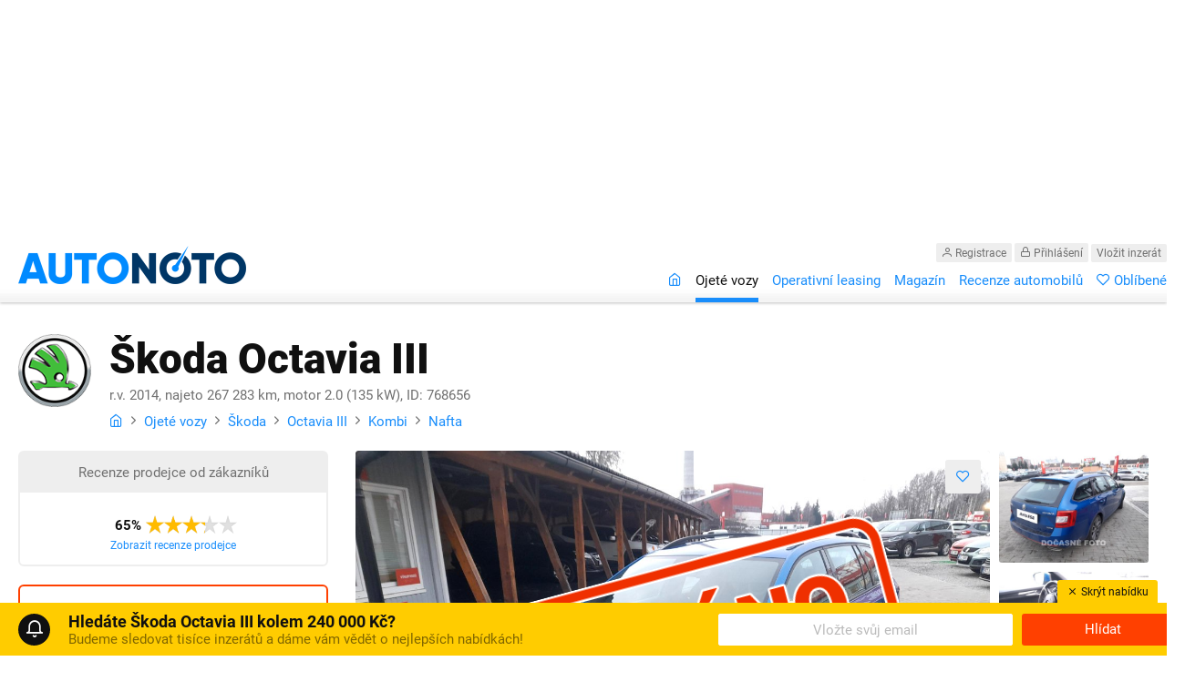

--- FILE ---
content_type: text/html; charset=utf-8
request_url: https://autonoto.cz/skoda/octavia-iii/kombi/nafta/768656
body_size: 10218
content:
<!DOCTYPE html>
<html lang="cs">
<head>
	<meta charset="utf-8">
	<meta http-equiv="X-UA-Compatible" content="IE=edge">
	<meta name="viewport" content="width=device-width, initial-scale=1.0, maximum-scale=1.0, user-scalable=no">
	<meta name="description" content="✓ Prodej ojetého vozu Škoda Octavia III z roku 2014 za akční cenu 190 000 Kč, najeto 267 283 km, barva: modrá metalíza, nafta, manuální převodovka, 18 fotografií →">
	<link rel="shortcut icon" href="/assets/images/favicon.ico">
<link rel="stylesheet" type="text/css" href="/webtemp/cssloader-c4feb9c1d39e.css?1625836036">

	<title>Škoda Octavia III, r.v. 2014 - prodej, bazar - Autonoto.cz</title>

	
	<meta property="fb:app_id" content="1115478215141630">
	<meta property="og:url" content="https://autonoto.cz/skoda/octavia-iii/kombi/nafta/768656">
	<meta property="og:type" content="website">
	<meta property="og:title" content="Škoda Octavia III, r.v. 2014 - prodej, bazar | Autonoto.cz">
	<meta property="og:description" content="✓ Prodej ojetého vozu Škoda Octavia III z roku 2014 za akční cenu 190 000 Kč, najeto 267 283 km, barva: modrá metalíza, nafta, manuální převodovka, 18 fotografií →">
	<meta property="og:image" content="https://dl139bkv802bf.cloudfront.net/prodej/skoda/octavia-iii/f_768656_skoda_octavia-iii_1.jpg">

	<script type="text/javascript">
		var dataLayer = window.dataLayer = window.dataLayer || [];
	</script>

	
	<link rel="canonical" href="https://autonoto.cz/skoda/octavia-iii/kombi/nafta/768656">
  

	<style>
		img.lazy {
			opacity: 0;
			transition: opacity .3s ease-in;
		}
	</style>

	<script src="//assets.adobedtm.com/e949270ea86e/06f76135b050/launch-facbe9b48c75.min.js" async></script>

  <!-- Hotjar Tracking Code for autonoto.cz -->
  <script>
		(function(h,o,t,j,a,r){
			h.hj=h.hj||function(){(h.hj.q=h.hj.q||[]).push(arguments)};
			h._hjSettings={hjid:756629,hjsv:6};
			a=o.getElementsByTagName('head')[0];
			r=o.createElement('script');r.async=1;
			r.src=t+h._hjSettings.hjid+j+h._hjSettings.hjsv;
			a.appendChild(r);
		})(window,document,'https://static.hotjar.com/c/hotjar-','.js?sv=');
  </script>

	<script src='https://cdn.cpex.cz/cmp/v2/cpex-cmp.min.js' type='text/javascript'></script>
</head>

<body>

	<!-- Google Tag Manager -->
	<noscript><iframe src="//www.googletagmanager.com/ns.html?id=GTM-MLCPC4"
										height="0" width="0" style="display:none;visibility:hidden"></iframe></noscript>
	<script>(function(w,d,s,l,i){w[l]=w[l]||[];w[l].push({'gtm.start':
		new Date().getTime(),event:'gtm.js'});var f=d.getElementsByTagName(s)[0],
						j=d.createElement(s),dl=l!='dataLayer'?'&l='+l:'';j.async=true;j.src=
						'//www.googletagmanager.com/gtm.js?id='+i+dl;f.parentNode.insertBefore(j,f);
						})(window,document,'script','dataLayer','GTM-MLCPC4');</script>
	<!-- End Google Tag Manager -->

	<div class="header" role="main">


		<!-- AD -->
		<div class="ad header-1024x250">
			<div id="adform_leaderboard">
				<!-- Adform publisher tag -->
				<!-- Tag for Autonoto.cz - TT-Autonoto-CW-Leaderboard-1024-250-1 placement -->

				<script data-adfscript="adx.adform.net/adx/?mid=622692"></script>
			</div>
		</div><!-- .ad -->


		<div class="wrapper">

			<p class="header-logo">
				<a href="/">
					<img src="https://autonoto.cz/assets/images/logo.png" alt="Autonoto" title="[Úvodní stránka]">
				</a>
			</p>

			<p class="header-nav-toggle">
				<button><i class="icon-menu"></i></button>
			</p>


			<div class="header-nav">

				<div class="header-nav-inner">

					<button class="header-nav-close"><i class="icon-cross"></i></button>

					<p class="header-nav-contacts">
						<span class="header-nav-user">
								<a href="/registrace"><i class="icon-user"></i> Registrace</a>
								<a href="/prihlaseni"><i class="icon-lock"></i> Přihlášení</a>
							<a class="header-nav-user-add" href="/ucet/inzeraty/pridat">Vložit inzerát</a>
						</span>
					</p>

					<div class="cf-inline"></div>

					<ul role="navigation">
						<li><a href="/"><i class="icon-home"></i><span class="mobile-only">Úvod</span></a></li>
						<li class="current"><a href="/ojete-vozy">Ojeté vozy</a></li>
						<li><a href="/operativni-leasing">Operativní leasing</a></li>
						<li><a href="/magazin/">Magazín</a></li>
						<li><a href="/recenze">Recenze automobilů</a></li>
						<li><a href="/oblibene"><i class="icon-fav"></i> Oblíbené </a></li>
						<li class="mobile-only"><a href="/registrace"><i class="icon-lock"></i> Registrace</a></li>
						<li class="mobile-only"><a href="/prihlaseni"><i class="icon-user"></i> Přihlášení</a></li>
						<li class="mobile-only"><a href="/ucet/inzeraty/pridat">Vložit inzerát zdarma</a></li>
					</ul>

				</div><!-- .header-nav-inner -->

			</div><!-- .header-nav -->

		</div><!-- .wrapper -->

	</div><!-- .header -->






			
	<div class="wrapper main" itemscope itemtype="http://schema.org/Product">

		<div class="main-title">

			<div class="main-title-image">
				<a href="/skoda">
					<img class="lazy" data-src="/assets/images/skoda.png" alt="Škoda">
				</a>
			</div><!-- .main-title-image -->

			<div class="main-title-text">

				<h1>Škoda Octavia III</h1>

				<p class="main-title-subtitle">r.v. 2014, najeto 267 283 km, motor 2.0 (135 kW), ID: 768656</p>

				<p class="main-title-breadcrumbs" itemscope itemtype="http://schema.org/BreadcrumbList">
					<a href="/"><i class="icon-home"></i></a>
					<i class="icon-chevron-right"></i>
					<a itemprop="itemListElement" itemscope itemtype="http://schema.org/ListItem" href="/ojete-vozy"><span itemprop="name">Ojeté vozy</span></a>
					<i class="icon-chevron-right"></i>
					<a itemprop="itemListElement" itemscope itemtype="http://schema.org/ListItem" href="/ojete-vozy/skoda"><span itemprop="name">Škoda</span></a>
					<i class="icon-chevron-right"></i>
					<a itemprop="itemListElement" itemscope itemtype="http://schema.org/ListItem" href="/ojete-vozy/skoda/octavia-iii"><span itemprop="name">Octavia III</span></a>
					<i class="icon-chevron-right"></i>
					<a itemprop="itemListElement" itemscope itemtype="http://schema.org/ListItem" href="/ojete-vozy/skoda/octavia-iii/kombi"><span itemprop="name">Kombi</span></a>
					<i class="icon-chevron-right"></i>
					<a itemprop="itemListElement" itemscope itemtype="http://schema.org/ListItem" href="/ojete-vozy/skoda/octavia-iii/kombi/nafta"><span itemprop="name">Nafta</span></a>
				</p>


			</div><!-- .main-title-text -->

		</div><!-- .main-title -->


		<div class="detail-sidebar" role="complementary">



					<div class="detail-review">


						<div class="detail-review-header">Recenze prodejce od zákazníků</div><!-- .detail-review-header -->

						<div class="detail-review-content">


							<span class="rating-wrapper" style="margin: 15px auto 0 auto;">
									<span class="rating-number">65%</span>
									<span class="rating-scale-wrapper">
										<span class="rating-scale" style="width: 65%;"></span>
									</span>
								</span><!-- .rating-wrapper -->

	            <span class="font-s"><a href="/autobazary/recenze/autoesa">Zobrazit recenze prodejce</a></span>

						</div><!-- .detail-review-content -->

					</div>

      <div class="detail-apply-buttons">

        <table>
          <tbody>


	          <tr>
	            <th>Původní cena</th>
	            <td><span class="line-through">269 000 Kč</span></td>
	          </tr>

            <tr>
              <th style="vertical-align: middle;">Cena na úvěr</th>
              <td>190 000 Kč</td>
            </tr>
          <tr>
            <th style="vertical-align: middle;">Cena vč. DPH</th>
            <td><b class="font-xl orange">235 000 Kč</b></td>
          </tr>
          </tbody>
        </table>


          <p class="text-center">
            <b>Tento vůz byl již bohužel prodán.</b>
              <br><span class="grey">Kupec se na Autonoto našel před rokem.</span>
          </p>

          <p class="text-center">
              <a class="button button-xxl button-orange" href="/skoda">Zobrazit podobné vozy <i class="icon-arrow-right"></i></a>
          </p>

          <p class="text-center font-s">
            Nechcete již nikdy přijít o podobné nabídky?<br>


            <a href="/hlidaci-pes?vyrobce%5B0%5D=skoda&amp;model%5Bskoda%5D%5B0%5D=octavia-iii&amp;cena_od=190000&amp;cena_do=280000">Zapněte si hlídacího psa</a>

          </p>


        <p class="nom text-center font-s">Ověření dostupnosti vozidla je <b>100% nezávazné</b></p>

      </div>

  <div class="promo-300x600 citroen-c3-300x600">
    <div id="adform_square">
      <!-- Adform publisher tag -->
      <!-- Tag for Autonoto.cz - TT-Autonoto-CW-Square-300-600 placement -->

      <script data-adfscript="adx.adform.net/adx/?mid=622695"></script>
    </div>
  </div>



		</div><!-- .detail-sidebar -->

		<div class="detail-main" role="main">

			<div class="detail-hero">

				<button class="button change-favorites button-silver" data-favorited="0" data-id="768656"><i class="icon-fav"></i></button>

				<a target="_blank" class="detail-track-event" data-name="Large image" data-image-ord="1" href="/skoda/octavia-iii/kombi/nafta/768656/fotogalerie/1">


						<img src="/assets/images/prodano.png" alt="Toto vozidlo již bylo prodáno, inzerát brzy odstraníme." class="detail-hero-sold">

							<img src="https://dl139bkv802bf.cloudfront.net/prodej/skoda/octavia-iii/f_768656_skoda_octavia-iii_1.jpg" alt="Škoda Octavia III, 2014 - celkový pohled" itemprop="image">

					<div class="detail-hero-tray">

						<ul>
							<li>
								<dl>
									<dt>Cena vč. DPH</dt>
									<dd>235 000 Kč</dd>
								</dl>
							</li>


								<li>
									<dl>
										<dt>Cena na úvěr</dt>
										<dd>190 000 Kč</dd>
									</dl>
								</li>


								<li class="detail-hero-total">
									<a class="detail-track-event" data-name="Show gallery" href="/skoda/octavia-iii/kombi/nafta/768656/fotogalerie">
										<span class="detail-image-suma">Zobrazit 18 fotek&nbsp;&nbsp;<i class="icon-open"></i></span>
									</a>
								</li>
						</ul>

					</div><!-- .detail-hero-tray -->

				</a>

			</div>

			<ul class="detail-thumbs">


						<li>
							<a target="_blank" class="detail-track-event" data-name="Small thumb" rel="gallery" data-image-ord="2" href="/skoda/octavia-iii/kombi/nafta/768656/fotogalerie/2">
								<img class="lazy" data-src="https://dl139bkv802bf.cloudfront.net/prodej/skoda/octavia-iii/l_768656_skoda_octavia-iii_2.jpg" alt="Škoda Octavia III, 2014 - pohled č. 2">
							</a>
						</li>
						<li>
							<a target="_blank" class="detail-track-event" data-name="Small thumb" rel="gallery" data-image-ord="3" href="/skoda/octavia-iii/kombi/nafta/768656/fotogalerie/3">
								<img class="lazy" data-src="https://dl139bkv802bf.cloudfront.net/prodej/skoda/octavia-iii/l_768656_skoda_octavia-iii_3.jpg" alt="Škoda Octavia III, 2014 - pohled č. 3">
							</a>
						</li>
						<li>
							<a target="_blank" class="detail-track-event" data-name="Small thumb" rel="gallery" data-image-ord="4" href="/skoda/octavia-iii/kombi/nafta/768656/fotogalerie/4">
								<img class="lazy" data-src="https://www.autoesa.cz/files/cars/788298695/788298695-4.jpg" alt="Škoda Octavia III, 2014 - pohled č. 4">
							</a>
						</li>
						<li>
							<a target="_blank" class="detail-track-event" data-name="Small thumb" rel="gallery" data-image-ord="5" href="/skoda/octavia-iii/kombi/nafta/768656/fotogalerie/5">
								<img class="lazy" data-src="https://www.autoesa.cz/files/cars/788298695/788298695-5.jpg" alt="Škoda Octavia III, 2014 - pohled č. 5">
							</a>
						</li>
						<li>
							<a target="_blank" class="detail-track-event" data-name="Small thumb" rel="gallery" data-image-ord="6" href="/skoda/octavia-iii/kombi/nafta/768656/fotogalerie/6">
								<img class="lazy" data-src="https://www.autoesa.cz/files/cars/788298695/788298695-6.jpg" alt="Škoda Octavia III, 2014 - pohled č. 6">
							</a>
						</li>
						<li>
							<a target="_blank" class="detail-track-event" data-name="Small thumb" rel="gallery" data-image-ord="7" href="/skoda/octavia-iii/kombi/nafta/768656/fotogalerie/7">
								<img class="lazy" data-src="https://www.autoesa.cz/files/cars/788298695/788298695-7.jpg" alt="Škoda Octavia III, 2014 - pohled č. 7">
							</a>
						</li>
						<li>
							<a target="_blank" class="detail-track-event" data-name="Small thumb" rel="gallery" data-image-ord="8" href="/skoda/octavia-iii/kombi/nafta/768656/fotogalerie/8">
								<img class="lazy" data-src="https://www.autoesa.cz/files/cars/788298695/788298695-8.jpg" alt="Škoda Octavia III, 2014 - pohled č. 8">
							</a>
						</li>
						<li>
							<a target="_blank" class="detail-track-event" data-name="Small thumb" rel="gallery" data-image-ord="9" href="/skoda/octavia-iii/kombi/nafta/768656/fotogalerie/9">
								<img class="lazy" data-src="https://www.autoesa.cz/files/cars/788298695/788298695-9.jpg" alt="Škoda Octavia III, 2014 - pohled č. 9">
							</a>
						</li>
						<li>
							<a target="_blank" class="detail-track-event" data-name="Small thumb" rel="gallery" data-image-ord="10" href="/skoda/octavia-iii/kombi/nafta/768656/fotogalerie/10">
								<img class="lazy" data-src="https://www.autoesa.cz/files/cars/788298695/788298695-10.jpg" alt="Škoda Octavia III, 2014 - pohled č. 10">
							</a>
						</li>
						<li>
							<a target="_blank" class="detail-track-event" data-name="Small thumb" rel="gallery" data-image-ord="11" href="/skoda/octavia-iii/kombi/nafta/768656/fotogalerie/11">
								<img class="lazy" data-src="https://www.autoesa.cz/files/cars/788298695/788298695-11.jpg" alt="Škoda Octavia III, 2014 - pohled č. 11">
							</a>
						</li>
						<li>
							<a target="_blank" class="detail-track-event" data-name="Small thumb" rel="gallery" data-image-ord="12" href="/skoda/octavia-iii/kombi/nafta/768656/fotogalerie/12">
								<img class="lazy" data-src="https://www.autoesa.cz/files/cars/788298695/788298695-12.jpg" alt="Škoda Octavia III, 2014 - pohled č. 12">
							</a>
						</li>
						<li>
							<a target="_blank" class="detail-track-event" data-name="Small thumb" rel="gallery" data-image-ord="13" href="/skoda/octavia-iii/kombi/nafta/768656/fotogalerie/13">
								<img class="lazy" data-src="https://www.autoesa.cz/files/cars/788298695/788298695-13.jpg" alt="Škoda Octavia III, 2014 - pohled č. 13">
							</a>
						</li>

			</ul>

			<div class="cf-inline"></div>

			<ul class="detail-main-parameters">
				<li>
					<span>Rok výroby</span>
					<b>2014</b>
				</li>
				<li>
					<span>Stav tachometru</span>
					<b>267 283 km</b>
				</li>
				<li>
					<span>Motor</span>
					<b>2.0, 135 kW</b>
				</li>
				<li>
					<span>Karoserie</span>
					<b>Kombi</b>
				</li>
				<li>
					<span>Palivo</span>
					<b>Nafta</b>
				</li>
				<li>
					<span>Lokalita</span>
					<b class="loc" title="Možnost převozu vozidla mezi pobočkami po celé ČR">Celá ČR <span>?</span></b>
				</li>
			</ul>

			<div class="cf-inline"></div>


			<div class="main-half">

				<h3 class="main-separator"><i class="icon-chevron-down"></i> Základní parametry</h3>

				<div class="table-container">

					<table class="detail-parameters">
						<tr>
							<th>Výrobce</th>
							<td><a href="/skoda">Škoda</a></td>
						</tr>
						<tr>
							<th>Model</th>
							<td><a href="/skoda/octavia-iii">Octavia III</a></td>
						</tr>
							<tr>
								<th>Popisek</th>
								<td>2.0TDI</a></td>
							</tr>
						<tr>
							<th>Rok výroby</th>
							<td>2014</td>
						</tr>
						<tr>
							<th>Stav tachometru</th>
							<td>267 283 km</td>
						</tr>
						<tr>
							<th>&Oslash; roční nájezd</th>
							<td>20 560 km za rok</td>
						</tr>
						<tr>
							<th>Motor</th>
							<td>2.0, 135 kW (181 koní)</td>
						</tr>
						<tr>
							<th>Karoserie</th>
							<td>Kombi</td>
						</tr>
						<tr>
							<th>Palivo</th>
							<td>Nafta</td>
						</tr>
						<tr>
							<th>Barva</th>
							<td>Modrá metalíza</td>
						</tr>
						<tr>
							<th>STK:</th>
							<td>
										<i class="icon-cross red" title="STK již není platná."></i> <span class="font-xs">30. 11. 2025</span>
							</td>
						</tr>
						<tr>
							<th>Počet dveří / míst</th>
							<td>5 / 5</td>
						</tr>
							<tr>
								<th>Odpočet DPH</th>
								<td><i class="icon-cross red" title="NE"></i></td>
							</tr>
							<tr>
								<th>Lokalita</th>
								<td><span style="border-bottom:1px dashed #777;cursor: help;" title="Možnost převozu mezi pobočkami.">Celá ČR</span></td>
							</tr>
					</table>

				</div><!-- .table-container -->

				<p class="font-s grey">
					Datum vložení inzerátu:	28. 2. 2024<br>
						Datum aktualizace inzerátu:	24. 8. 2024<br>
					ID inzerátu: 768656
				</p>


      </div><!-- .main-half-->

      <div class="main-half f-right">

					<h3 class="main-separator"><i class="icon-chevron-down"></i> Výbava</h3>


					<p class="equipment">
							2 vyhřívaná sedadla <span class="bullet">&bullet;</span>
							6 x airbag <span class="bullet">&bullet;</span>
							ABS <span class="bullet">&bullet;</span>
							centrál dálkový <span class="bullet">&bullet;</span>
							<b>dvouzónová klimatizace</b> <span class="bullet">&bullet;</span>
							el. okna <span class="bullet">&bullet;</span>
							el. zrcátka <span class="bullet">&bullet;</span>
							<b>hliníková kola</b> <span class="bullet">&bullet;</span>
							<b>klimatizace</b> <span class="bullet">&bullet;</span>
							ližiny <span class="bullet">&bullet;</span>
							loketní opěrka <span class="bullet">&bullet;</span>
							manuální převodovka <span class="bullet">&bullet;</span>
							mlhovky <span class="bullet">&bullet;</span>
							multifunkční volant <span class="bullet">&bullet;</span>
							nastavitelný volant <span class="bullet">&bullet;</span>
							<b>palubní počítač</b> <span class="bullet">&bullet;</span>
							polokožené čalounění <span class="bullet">&bullet;</span>
							posilovač řízení <span class="bullet">&bullet;</span>
							přední světla LED <span class="bullet">&bullet;</span>
							rádio <span class="bullet">&bullet;</span>
							sportovní sedadla <span class="bullet">&bullet;</span>
							stabilizace podvozku (ESP) <span class="bullet">&bullet;</span>
							<b>tempomat</b> <span class="bullet">&bullet;</span>
							xenonové světlomety 
					</p>

					<p class="equipment">
						<b>Poznámka prodejce:</b> Cena platí při financování s vybranými partnery. Cena při platbě v hotovosti 235000 Kč. .
					</p>

				<ul class="nostyle">
					<li>
						<a href="javascript:void(0);" class="change-favorites change-favorites-detail" data-favorited="0" data-id="768656">
							<i class="icon-fav"></i> <span class="favorites-text">Přidat k oblíbeným</span> 
						</a>
					</li>
				</ul>

	<div id="adform_rectangle">
	<!-- Adform publisher tag -->
	<!-- Tag for Autonoto.cz - TT-Autonoto-OS-Rectangle-Pod-clankem-480-300 placement -->

	<script data-adfscript="adx.adform.net/adx/?mid=647709"></script>
	</div>


			</div><!-- .detail-equipment -->

		</div><!-- .detail-main -->


		<div class="cf-inline"></div>

		<ul class="process">
			<li>
				<div class="process-number">1</div>
				<div class="process-desc">
					Vyberte si požadovaný vůz a&nbsp;odešlete nezávaznou poptávku
				</div><!-- .process-desc -->
			</li>
			<li>
				<div class="process-number">2</div>
				<div class="process-desc">
					Váš dotaz nebo poptávka bude obratem předána prodejci vozidla
				</div><!-- .process-desc -->
			</li>
			<li>
				<div class="process-number">3</div>
				<div class="process-desc">
					Prodejce vás bude kontaktovat, domluvíte si osobní prohlídku vozu
				</div><!-- .process-desc -->
			</li>
			<li>
				<div class="process-number">4</div>
				<div class="process-desc">
					Auto si zkontrolujete a projedete
				</div><!-- .process-desc -->
			</li>
			<li>
				<div class="process-number"><i class="icon-check"></i></div>
				<div class="process-desc">
					Podepíšete smlouvu a z autobazaru odjíždíte vaším vysněným vozem!
				</div><!-- .process-desc -->
			</li>
		</ul>



		<p class="nomb font-s large-only" style="line-height: 2.1;">

			<a class="tag tag-silver" href="/auta-do-240000-kc">Auta do 240 000 Kč</a>


			<a class="tag tag-silver" href="/ojete-vozy/skoda">Ojeté vozy Škoda</a>
			<a class="tag tag-silver" href="/ojete-vozy/skoda/octavia-iii">Ojeté vozy Škoda Octavia III</a>
			<a class="tag tag-silver" href="/ojete-vozy/skoda/octavia-iii/kombi">Ojeté vozy Škoda Octavia III, kombi</a>
			<a class="tag tag-silver" href="/ojete-vozy/skoda/octavia-iii/kombi/nafta">Ojeté vozy Škoda Octavia III, kombi, Nafta</a>
			

			<a class="tag tag-silver" href="/autobazar/skoda">Autobazar Škoda</a>
			<a class="tag tag-silver" href="/autobazar/skoda/octavia-iii">Autobazar Škoda Octavia III</a>
			<a class="tag tag-silver" href="/autobazar/skoda/octavia-iii/kombi">Autobazar Škoda Octavia III, kombi</a>
			<a class="tag tag-silver" href="/autobazar/skoda/octavia-iii/kombi/nafta">Autobazar Škoda Octavia III, kombi, Nafta</a>
			

			<a class="tag tag-silver" href="/inzerce/skoda">Inzerce Škoda</a>
			<a class="tag tag-silver" href="/inzerce/skoda/octavia-iii">Inzerce Škoda Octavia III</a>
			<a class="tag tag-silver" href="/inzerce/skoda/octavia-iii/kombi">Inzerce Škoda Octavia III, kombi</a>
			<a class="tag tag-silver" href="/inzerce/skoda/octavia-iii/kombi/nafta">Inzerce Škoda Octavia III, kombi, Nafta</a>
			

			<a class="tag tag-silver" href="/prodam-auto/skoda">Prodám auto Škoda</a>
			<a class="tag tag-silver" href="/prodam-auto/skoda/octavia-iii">Prodám auto Škoda Octavia III</a>
			<a class="tag tag-silver" href="/prodam-auto/skoda/octavia-iii/kombi">Prodám auto Škoda Octavia III, kombi</a>
			<a class="tag tag-silver" href="/prodam-auto/skoda/octavia-iii/kombi/nafta">Prodám auto Škoda Octavia III, kombi, Nafta</a>
			

			<a class="tag tag-silver" href="/prodej-aut/skoda">Prodej aut Škoda</a>
			<a class="tag tag-silver" href="/prodej-aut/skoda/octavia-iii">Prodej aut Škoda Octavia III</a>
			<a class="tag tag-silver" href="/prodej-aut/skoda/octavia-iii/kombi">Prodej aut Škoda Octavia III, kombi</a>
			<a class="tag tag-silver" href="/prodej-aut/skoda/octavia-iii/kombi/nafta">Prodej aut Škoda Octavia III, kombi, Nafta</a>
			

			<a class="tag tag-silver" href="/koupim-auto/skoda">Koupím auto Škoda</a>
			<a class="tag tag-silver" href="/koupim-auto/skoda/octavia-iii">Koupím auto Škoda Octavia III</a>
			<a class="tag tag-silver" href="/koupim-auto/skoda/octavia-iii/kombi">Koupím auto Škoda Octavia III, kombi</a>
			<a class="tag tag-silver" href="/koupim-auto/skoda/octavia-iii/kombi/nafta">Koupím auto Škoda Octavia III, kombi, Nafta</a>
			
		</p>

		<div itemprop="offers" itemscope itemtype="http://schema.org/Offer">
			<meta itemprop="priceCurrency" content="CZK">
			<meta itemprop="availability" content="SoldOut" href="https://schema.org/SoldOut">
			<meta itemprop="price" content="190000">
		</div>
		<meta itemprop="brand" content="Škoda">
		<meta itemprop="model" content="Octavia III">
		<meta itemprop="name" content="Škoda Octavia III, 2014">

	</div><!-- .wrapper -->


</div><!-- .content -->

  <div class="detail-tray" style="display:none;">

    <div class="wrapper">

      <ul class="detail-tray-info">
        <li>
              <img src="https://dl139bkv802bf.cloudfront.net/prodej/skoda/octavia-iii/t_768656_skoda_octavia-iii_1.jpg" alt="Škoda Octavia III, 2014 - celkový pohled" itemprop="image">
        </li>
        <li>
          <h4>Škoda Octavia III 2.0 (135 kW)</h4>
          Rok výroby: <b>2014</b> •
          Najeto: <b>267 283 km</b> •
          Palivo: <b>nafta</b><br>
          <b class="orange">190 000 Kč</b>
        </li>
      </ul>


    </div><!-- .wrapper -->

  </div><!-- .detail-tray -->


	<div class="watchdog-tray" >

		<div class="wrapper">

			<div class="watchdog-tray-body">

				<div class="watchdog-tray-icon">

					<i class="icon-notification"></i>

				</div><!-- .watchdog-tray-icon -->

				<h3>Hledáte Škoda Octavia III kolem 240 000 Kč?</h3>
				<p>Budeme sledovat tisíce inzerátů a dáme vám vědět o nejlepších nabídkách!</p>

			</div><!-- .watchdog-tray-body -->

				<form action="/hlidaci-pes" method="post" class="watchdog-form">
					<input type="hidden" name="frequency" value="1">
					<input type="hidden" name="terms" value="1">
					<input type="hidden" name="query" value="{&quot;vyrobce&quot;:[&quot;skoda&quot;],&quot;model&quot;:{&quot;skoda&quot;:[&quot;octavia-iii&quot;]},&quot;cena_od&quot;:190000,&quot;cena_do&quot;:290000,&quot;radit&quot;:&quot;nejnovejsi&quot;}">
					<ul class="watchdog-tray-form">
						<li><input type="email" name="email" size="30" class="input-text text-center" placeholder="Vložte svůj email"></li>
						<li><input type="submit" value="Hlídat" class="button button-orange button-100"></li>
					</ul><!-- .watch-dog-tray-form -->
				</form>

			<button class="watchdog-tray-close"><i class="icon-cross"></i> Skrýt nabídku</button>

		</div><!-- .wrapper -->

	</div><!-- .watchdog-tray -->
<script type="text/javascript">
	var gallery_max_photo = 18;
	var gallery_base_url = "\/skoda\/octavia-iii\/kombi\/nafta\/768656\/fotogalerie";
	var detail_base_url = "\/skoda\/octavia-iii\/kombi\/nafta\/768656";
	var is_car_detail = true;
	var car_detail_id = 768656;
	var car_detail_url = "https:\/\/autonoto.cz\/skoda\/octavia-iii\/kombi\/nafta\/768656";
	var car_detail_image = "https:\/\/dl139bkv802bf.cloudfront.net\/prodej\/skoda\/octavia-iii\/t_768656_skoda_octavia-iii_1.jpg";
	var car_detail_title = "Škoda Octavia III";
	var car_detail_description = "Nafta, 267 283 km";
	var car_detail_price = "190 000 Kč";
	var car_detail_year = 2014;
	var car_detail_mileage = '267 283 km';
	var car_detail_engine = 1.968;
	var car_detail_performance = 135;
	var car_detail_cartype = "kombi";
	var car_detail_fuel = "Nafta";
	var car_detail_stk = "30. 11. 2025";
	var car_detail_location = "Celá ČR";
</script>


<script type="text/javascript">

	dataLayer.push({
		'pageType': "detail",
	});
	dataLayer.push({
		'ecommerce': {
			'currencyCode': 'CZK',
			'detail': {
				'products': [{
					'name' : "Škoda Octavia III 2.0TDI",
					'id' : 768656,
					'price' : "190000",
					'brand' : "Škoda",
					'category' : "Škoda\/Octavia III\/kombi\/Nafta",
				}]
			},
		}
	});
</script>

<!-- Facebook Pixel Code -->
<script type="text/javascript">

	function viewContentFB() {
		try {
			fbq('track', 'ViewContent', {
				content_ids: ['768656'],
				content_type: 'vehicle',
				value: "190000",
				currency: 'CZK'
			});
		} catch (e) {}
 	}

</script>
<!-- End Facebook Pixel Code -->






	<div class="footer " role="contentinfo" style="margin-top: 40px;">

		<div class="wrapper">

	<!-- AD -->
	<div class="ad footer-1024x250">
		<div id="adform_leaderboard2">
			<!-- Adform publisher tag -->
			<!-- Tag for Autonoto.cz - TT-Autonoto-CW-Leaderboard-1024-250-2 placement -->

			<script data-adfscript="adx.adform.net/adx/?mid=622694"></script>
		</div>
	</div><!-- .ad -->


          <p class="footer-media">
            Můžete nás znát z těchto médií&hellip;
            <img class="lazy" data-src="/assets/images/media.png" alt="Média">
          </p>

        <div class="footer-col footer-questions">

          <h3><a href="/poradna">Bezplatná poradna</a></h3>

            <p class="footer-newest-question">
                <a href="/poradna/1604/shanim-suv-je-lepsi-automat-nebo-manual-taham2-tuny-vozik-ktere-auto-byste-doporucil-libi">&bdquo;Sháním   suv  ,je lepší automat nebo manual.Taham2 tuny vozík,které auto byste doporučil,, líbí semi ,nissan,jeep grand,land rover a volvo stech nevym které vybrat děkuji za odpoved&ldquo;</a>
            </p>

        </div><!-- .footer-questions -->

        <div class="footer-col footer-visited">

          <h3>Navštívené inzeráty</h3>

          <ul class="footer-links-visited"></ul>


        </div><!-- .footer-visited -->

            <div class="footer-col footer-catalog footer-top-models hidden">
              <h3>Nejoblíbenější modely aut</h3>

              <ul>
                <li>
                  <a href="/ojete-vozy/skoda/octavia">
                    <img class="lazy" data-src="https://autonoto.s3-eu-west-1.amazonaws.com/foto/skoda/octavia/t_372-skoda-octavia-2012-hatchback-seda-zepredu.jpg" alt="Škoda Octavia">
                    <h4>
                      <b>Škoda Octavia</b>
                      <span>
                        2236 inzerátů
                      </span>
                    </h4>
                  </a>
                </li>

                <li>
                  <a href="/ojete-vozy/skoda/fabia">
                    <img class="lazy" data-src="https://autonoto.s3-eu-west-1.amazonaws.com/foto/skoda/fabia/t_363-skoda-fabia-2014-hatchback-cervena-zepredu.jpg" alt="Škoda Fabia">
                    <h4>
                      <b>Škoda Fabia</b>
                      <span>
                        1277 inzerátů
                      </span>
                    </h4>
                  </a>
                </li>

                <li>
                  <a href="/ojete-vozy/volkswagen/golf">
                    <img class="lazy" data-src="https://autonoto.s3-eu-west-1.amazonaws.com/foto/volkswagen/golf/t_417-volkswagen-golf-2012-hatchback-cervena-zepredu.jpg" alt="Volkswagen Golf">
                    <h4>
                      <b>Volkswagen Golf</b>
                      <span>
                        850 inzerátů
                      </span>
                    </h4>
                  </a>
                </li>

                <li>
                  <a href="/ojete-vozy/volkswagen/passat">
                    <img class="lazy" data-src="https://autonoto.s3-eu-west-1.amazonaws.com/foto/volkswagen/passat/t_434-volkswagen-passat-2014-SUV-bila-zepredu.JPG" alt="Volkswagen Passat">
                    <h4>
                      <b>Volkswagen Passat</b>
                      <span>
                        772 inzerátů
                      </span>
                    </h4>
                  </a>
                </li>

                <li>
                  <a href="/ojete-vozy/skoda/superb">
                    <img class="lazy" data-src="https://autonoto.s3-eu-west-1.amazonaws.com/foto/skoda/superb/t_6-skoda-superb-2015-kombi-bila-zleva.jpg" alt="Škoda Superb">
                    <h4>
                      <b>Škoda Superb</b>
                      <span>
                        682 inzerátů
                      </span>
                    </h4>
                  </a>
                </li>

              </ul>

            </div>

				<div class="footer-col footer-catalog">

					<h3><a href="/operativni-leasing">Nejlepší nabídky leasingu</a></h3>

					<ul>


							<li>
								<a href="/operativni-leasing/skoda/fabia/1.0-MPI-44-benzin-hatchback/107">

											<img class="lazy" data-src="https://d2nm2o3rrqzazr.cloudfront.net/foto/skoda/fabia/t_357-skoda-fabia-2014-hatchback-modra-zleva.jpg" alt="Škoda Fabia">

									<h4>
										<b>Škoda Fabia od 3 745 Kč</b>
										<span>
											1.0 MPI, 44 kW, benzín, hatchback
										</span>
									</h4>
								</a>
							</li>


							<li>
								<a href="/operativni-leasing/skoda/fabia/1.0-MPI-44-benzin-hatchback/108">

											<img class="lazy" data-src="https://d2nm2o3rrqzazr.cloudfront.net/foto/skoda/fabia/t_357-skoda-fabia-2014-hatchback-modra-zleva.jpg" alt="Škoda Fabia">

									<h4>
										<b>Škoda Fabia od 3 745 Kč</b>
										<span>
											1.0 MPI, 44 kW, benzín, hatchback
										</span>
									</h4>
								</a>
							</li>


							<li>
								<a href="/operativni-leasing/kia/rio/1.3-CVVT-62-benzin-hatchback/24181">

											<img class="lazy" data-src="https://d2nm2o3rrqzazr.cloudfront.net/foto/kia/rio/t_579-kia-rio-2017-hatchback-cervena-zleva.jpg" alt="Kia Rio">

									<h4>
										<b>Kia Rio od 4 173 Kč</b>
										<span>
											1.3 CVVT, 62 kW, benzín, hatchback
										</span>
									</h4>
								</a>
							</li>


							<li>
								<a href="/operativni-leasing/skoda/scala/1.0-TSI-70-benzin-hatchback/142512">

											<img class="lazy" data-src="https://autonoto.s3.eu-west-1.amazonaws.com/foto/skoda/scala/t_1949-skoda-scala-2019-hatchback-modra-zprava.jpg" alt="Škoda Scala">

									<h4>
										<b>Škoda Scala od 4 293 Kč</b>
										<span>
											1.0 TSI, 70 kW, benzín, hatchback
										</span>
									</h4>
								</a>
							</li>


							<li>
								<a href="/operativni-leasing/skoda/kamiq/1.0-TSI-85-benzin-MPV/142428">


									<h4>
										<b>Škoda Kamiq od 4 716 Kč</b>
										<span>
											1.0 TSI, 85 kW, benzín, mpv
										</span>
									</h4>
								</a>
							</li>
					</ul>

				</div><!-- .footer-catalog -->



        <div class="cf-inline"></div>



								<h3 class="text-center">Nejoblíbenější modely aut</h3>

								<ul class="footer-list ga-footer-model">
									<li><a href="/ojete-vozy/skoda/octavia">Škoda Octavia <span>2236</span></a></li>
									<li><a href="/ojete-vozy/skoda/fabia">Škoda Fabia <span>1277</span></a></li>
									<li><a href="/ojete-vozy/volkswagen/golf">Volkswagen Golf <span>850</span></a></li>
									<li><a href="/ojete-vozy/volkswagen/passat">Volkswagen Passat <span>772</span></a></li>
									<li><a href="/ojete-vozy/skoda/superb">Škoda Superb <span>682</span></a></li>
									<li><a href="/ojete-vozy/ford/focus">Ford Focus <span>494</span></a></li>
									<li><a href="/ojete-vozy/volkswagen/touran">Volkswagen Touran <span>410</span></a></li>
									<li><a href="/ojete-vozy/hyundai/i30">Hyundai i30 <span>408</span></a></li>
									<li><a href="/ojete-vozy/skoda/karoq">Škoda Karoq <span>338</span></a></li>
									<li><a href="/ojete-vozy/skoda/kodiaq">Škoda Kodiaq <span>338</span></a></li>
									<li><a href="/ojete-vozy/skoda/octavia-iii">Škoda Octavia III <span>329</span></a></li>
									<li><a href="/ojete-vozy/kia/ceed">Kia Cee´d <span>314</span></a></li>
									<li><a href="/ojete-vozy/volkswagen/tiguan">Volkswagen Tiguan <span>309</span></a></li>
									<li><a href="/ojete-vozy/hyundai/tucson">Hyundai Tucson <span>298</span></a></li>
									<li><a href="/ojete-vozy/renault/megane">Renault Mégane <span>288</span></a></li>
									<li><a href="/ojete-vozy/ford/transit">Ford Transit <span>287</span></a></li>
									<li><a href="/ojete-vozy/ford/mondeo">Ford Mondeo <span>282</span></a></li>
									<li><a href="/ojete-vozy/opel/astra">Opel Astra <span>282</span></a></li>
									<li><a href="/ojete-vozy/skoda/rapid">Škoda Rapid <span>279</span></a></li>
									<li><a href="/ojete-vozy/bmw/rada-3">BMW Řada 3 <span>274</span></a></li>
									<li><a href="/ojete-vozy/skoda/scala">Škoda Scala <span>252</span></a></li>
									<li><a href="/ojete-vozy/kia/sportage">Kia Sportage <span>238</span></a></li>
									<li><a href="/ojete-vozy/peugeot/308">Peugeot 308 <span>232</span></a></li>
									<li><a href="/ojete-vozy/dacia/duster">Dacia Duster <span>228</span></a></li>
								</ul>


							<h3 class="text-center">Nejoblíbenější výrobci</h3>

							<ul class="footer-list ga-footer-manufacturer">
								<li><a href="/ojete-vozy/skoda">Škoda <span>7337</span></a></li>
								<li><a href="/ojete-vozy/volkswagen">Volkswagen <span>3888</span></a></li>
								<li><a href="/ojete-vozy/ford">Ford <span>2394</span></a></li>
								<li><a href="/ojete-vozy/peugeot">Peugeot <span>1701</span></a></li>
								<li><a href="/ojete-vozy/renault">Renault <span>1353</span></a></li>
								<li><a href="/ojete-vozy/hyundai">Hyundai <span>1347</span></a></li>
								<li><a href="/ojete-vozy/opel">Opel <span>1196</span></a></li>
								<li><a href="/ojete-vozy/citroen">Citroën <span>1177</span></a></li>
								<li><a href="/ojete-vozy/bmw">BMW <span>1047</span></a></li>
								<li><a href="/ojete-vozy/mercedes-benz">Mercedes-Benz <span>965</span></a></li>
								<li><a href="/ojete-vozy/kia">Kia <span>907</span></a></li>
								<li><a href="/ojete-vozy/audi">Audi <span>863</span></a></li>
							</ul>


					<h3 class="text-center">Operativní leasing</h3>

						<ul class="footer-list">
							<li>
								<a href="/operativni-leasing/skoda">Operativní leasing Škoda</a>
							</li>
							<li>
								<a href="/operativni-leasing/volkswagen">Operativní leasing Volkswagen</a>
							</li>
							<li>
								<a href="/operativni-leasing/kia">Operativní leasing Kia</a>
							</li>
							<li>
								<a href="/operativni-leasing/peugeot">Operativní leasing Peugeot</a>
							</li>
							<li>
								<a href="/operativni-leasing/audi">Operativní leasing Audi</a>
							</li>
							<li>
								<a href="/operativni-leasing/cupra">Operativní leasing Cupra</a>
							</li>
							<li>
								<a href="/operativni-leasing/ford">Operativní leasing Ford</a>
							</li>
							<li>
								<a href="/operativni-leasing/nissan">Operativní leasing Nissan</a>
							</li>
							<li>
								<a href="/operativni-leasing/seat">Operativní leasing Seat</a>
							</li>
						</ul>



      <div class="cf-inline"></div>

      <div class="footer-col">

        <h3>Služby</h3>

        <ul>
          <li><a href="/odhad-ceny-vozidla">Odhad ceny vozidla</a></li>
          <li><a href="/affiliate">Affiliate</a></li>
        </ul>

      </div><!-- .footer-col -->

      <div class="footer-col">

        <h3>Informace</h3>

        <ul>
					<li><a href="/o-nas">O nás</a></li>
          <li><a href="/pro-bazary">Nabídka pro autobazary</a></li>
          <li><a href="/katalog">Katalog automobilů</a></li>
          <li><a href="/autobazary">Katalog autobazarů</a></li>
          <li><a href="/recenze">Recenze automobilů</a></li>
          <li><a href="/magazin/">Magazín</a></li>
        </ul>

      </div><!-- .footer-col -->

      <div class="footer-col">

        <h3>Kontakty</h3>

        <ul>
          <li><a href="/kontakt">Kontakt</a></li>
          <li><a href="https://www.facebook.com/autonoto.cz" target="_blank">Facebook</a></li>
          <li><a href="https://twitter.com/autonoto_cz" target="_blank">Twitter</a></li>
          <li><a href="/podminky">Obchodní podmínky</a></li>
          <li><a href="/zasady-ochrany-osobnich-udaju">Zásady ochrany osobních údajů</a></li>
          <li><a href="/specifikace-prav">Informační povinnost</a></li>
		  <li><a href="javascript:Didomi.preferences.show()">Nastavení soukromí</a></li>
        </ul>

      </div><!-- .footer-col -->

      <div class="footer-col">

        <h3>Ostatní</h3>

        <ul>
            <li><a href="/operativni-leasing/skoda/octavia-iii">Operativní leasing Škoda Octavia III</a></li>
            <li><a href="/operaky">Operáky</a></li>
          <li><a href="/ulozena-vyhledavani">Uložená hledání</a></li>
            <li><a href="https://avospy.com" target="_blank">Monitoring webů</a></li>
        </ul>

      </div><!-- .footer-col -->

      <div class="cf-inline"></div>

      <p class="nomb text-center"><b>&copy; 2016 &ndash; 2026 Autonoto s.r.o.</b> &ndash; Víme o všech vozech na prodej a operativní leasing</p>

	<div class="ad footer-1024x250" style="margin-top:30px;">
		<div id="adform_leaderboard3">
			<!-- Adform publisher tag -->
			<!-- Tag for Autonoto.cz - TT-Autonoto-CW-Patickovy-Leaderboard-1024-250-3 placement -->
			<script data-adfscript="adx.adform.net/adx/?mid=647708"></script>
		</div>
	</div>



    </div>

	</div>

	<div class="mobile-tray">

		<ul>
			<li><a href="/"><i class="icon-home"></i></a></li>
			<li><a href="/prihlaseni"><i class="icon-user"></i></a></li>
			<li><a href="/oblibene"><i class="icon-fav"></i> </a></li>
			<li><a href="/kontakt"><i class="icon-phone"></i></a></li>
		</ul>

	</div><!-- .mobile-tray -->


	<script>
		var base_url = 'https://autonoto.cz';
		var favorites = [];


	</script>

<script type="text/javascript" src="/webtemp/jsloader-314dcad1543f.js?1623876562"></script>

	<script type="text/javascript">
		var autoSubmitForm = false;
  </script>


	<div id="fb-root"></div>

	<script type="text/javascript">
		<!--//--><![CDATA[//><!--
		var pp_gemius_identifier = 'optK6DLec6LcCL2oz4jZkrPp7zFKO5s2vqjSgMXLKfT.s7';
		var pp_gemius_use_cmp = true;
		// lines below shouldn't be edited
		function gemius_pending(i) { window[i] = window[i] || function() { var x = window[i+'_pdata'] = window[i+'_pdata'] || []; x[x.length]=arguments;};};
		gemius_pending('gemius_hit'); gemius_pending('gemius_event'); gemius_pending('pp_gemius_hit'); gemius_pending('pp_gemius_event');
		(function(d,t) { try { var gt=d.createElement(t),s=d.getElementsByTagName(t)[0],l='http'+((location.protocol=='https:')?'s':''); gt.setAttribute('async','async');
		gt.setAttribute('defer','defer'); gt.src=l+'://spir.hit.gemius.pl/xgemius.js'; s.parentNode.insertBefore(gt,s);} catch (e) {}})(document,'script');
		//--><!]]>
	</script>


	<script>

		window.fbAsyncInit = function() {
			FB.init({
				appId      : '1115478215141630',
				xfbml      : true,
				version    : 'v2.6'
			});
		};

		(function(d, s, id){
			var js, fjs = d.getElementsByTagName(s)[0];
			if (d.getElementById(id)) {return;}
				js = d.createElement(s); js.id = id;
			js.src = "//connect.facebook.net/cs_CZ/sdk.js";
			fjs.parentNode.insertBefore(js, fjs);
		}(document, 'script', 'facebook-jssdk'));
	</script>


	<script type="application/ld+json">
		{
			"@context": "https://schema.org",
			"@type": "Organization",
			"url": "https://autonoto.cz",
			"logo": "https://autonoto.cz/assets/images/logo.png",
			"contactPoint": [{
				"@type": "ContactPoint",
				"telephone": "+420 810 820 830",
				"contactType": "customer support"
			}]
		}
	</script>

	<script type="application/ld+json">
		{
			"@context": "http://schema.org",
			"@type": "WebSite",
			"url": "https://autonoto.cz",
			"potentialAction": {
				"@type": "SearchAction",
				"target": "https://autonoto.cz/ojete-vozy?fulltext={search_term_string}",
				"query-input": "required name=search_term_string"
			}
		}
	</script>

	<script type="application/ld+json">
		{
			"@context": "http://schema.org",
			"@type": "Organization",
			"name": "Autonoto.cz",
			"url": "https://autonoto.cz",
			"sameAs": [
				"https://twitter.com/autonoto_cz",
				"https://www.facebook.com/autonoto.cz"
			]
		}
	</script>

</body>
</html>


--- FILE ---
content_type: application/javascript
request_url: https://ads.caroda.io/videoPlayer/caroda.min.js?ctok=3008ef540f4d456a27076fa1f5af5594b5cefbba5e8d54a8ef75f6a1ad08c603370dc2ea&domain=autonoto.cz&defer=true
body_size: 49758
content:
(function(){;(() => {
  // There are instances in which `define` is monkey patched in customer websites,
  // causing UAParser to think it is running in a Node.js environment.
  const define = undefined
  ;(() => {
    /* UAParser.js v0.7.37
   Copyright © 2012-2021 Faisal Salman <f@faisalman.com>
   MIT License */
!function(s,l){"use strict";function i(i){for(var e={},o=0;o<i.length;o++)e[i[o].toUpperCase()]=i[o];return e}function r(i,e){return typeof i==m&&-1!==H(e).indexOf(H(i))}function b(i,e){if(typeof i==m)return i=i.replace(/^\s\s*/,""),typeof e==d?i:i.substring(0,500)}function w(i,e){for(var o,a,r,n,t,s=0;s<e.length&&!n;){for(var b=e[s],w=e[s+1],d=o=0;d<b.length&&!n&&b[d];)if(n=b[d++].exec(i))for(a=0;a<w.length;a++)t=n[++o],typeof(r=w[a])==u&&0<r.length?2===r.length?typeof r[1]==c?this[r[0]]=r[1].call(this,t):this[r[0]]=r[1]:3===r.length?typeof r[1]!=c||r[1].exec&&r[1].test?this[r[0]]=t?t.replace(r[1],r[2]):l:this[r[0]]=t?r[1].call(this,t,r[2]):l:4===r.length&&(this[r[0]]=t?r[3].call(this,t.replace(r[1],r[2])):l):this[r]=t||l;s+=2}}function e(i,e){for(var o in e)if(typeof e[o]==u&&0<e[o].length){for(var a=0;a<e[o].length;a++)if(r(e[o][a],i))return"?"===o?l:o}else if(r(e[o],i))return"?"===o?l:o;return i}var c="function",d="undefined",u="object",m="string",p="major",h="model",f="name",v="type",g="vendor",x="version",k="architecture",o="console",y="mobile",_="tablet",a="smarttv",n="wearable",t="embedded",T="Amazon",S="Apple",q="ASUS",z="BlackBerry",N="Browser",A="Chrome",E="Firefox",U="Google",C="Huawei",O="LG",j="Microsoft",M="Motorola",P="Opera",R="Samsung",B="Sharp",V="Sony",D="Xiaomi",I="Zebra",L="Facebook",F="Chromium OS",G="Mac OS",H=function(i){return i.toLowerCase()},Z={ME:"4.90","NT 3.11":"NT3.51","NT 4.0":"NT4.0",2e3:"NT 5.0",XP:["NT 5.1","NT 5.2"],Vista:"NT 6.0",7:"NT 6.1",8:"NT 6.2",8.1:"NT 6.3",10:["NT 6.4","NT 10.0"],RT:"ARM"},W={browser:[[/\b(?:crmo|crios)\/([\w\.]+)/i],[x,[f,"Chrome"]],[/edg(?:e|ios|a)?\/([\w\.]+)/i],[x,[f,"Edge"]],[/(opera mini)\/([-\w\.]+)/i,/(opera [mobiletab]{3,6})\b.+version\/([-\w\.]+)/i,/(opera)(?:.+version\/|[\/ ]+)([\w\.]+)/i],[f,x],[/opios[\/ ]+([\w\.]+)/i],[x,[f,P+" Mini"]],[/\bopr\/([\w\.]+)/i],[x,[f,P]],[/\bb[ai]*d(?:uhd|[ub]*[aekoprswx]{5,6})[\/ ]?([\w\.]+)/i],[x,[f,"Baidu"]],[/(kindle)\/([\w\.]+)/i,/(lunascape|maxthon|netfront|jasmine|blazer)[\/ ]?([\w\.]*)/i,/(avant|iemobile|slim)\s?(?:browser)?[\/ ]?([\w\.]*)/i,/(?:ms|\()(ie) ([\w\.]+)/i,/(flock|rockmelt|midori|epiphany|silk|skyfire|bolt|iron|vivaldi|iridium|phantomjs|bowser|quark|qupzilla|falkon|rekonq|puffin|brave|whale(?!.+naver)|qqbrowserlite|qq|duckduckgo)\/([-\w\.]+)/i,/(heytap|ovi)browser\/([\d\.]+)/i,/(weibo)__([\d\.]+)/i],[f,x],[/(?:\buc? ?browser|(?:juc.+)ucweb)[\/ ]?([\w\.]+)/i],[x,[f,"UC"+N]],[/microm.+\bqbcore\/([\w\.]+)/i,/\bqbcore\/([\w\.]+).+microm/i,/micromessenger\/([\w\.]+)/i],[x,[f,"WeChat"]],[/konqueror\/([\w\.]+)/i],[x,[f,"Konqueror"]],[/trident.+rv[: ]([\w\.]{1,9})\b.+like gecko/i],[x,[f,"IE"]],[/ya(?:search)?browser\/([\w\.]+)/i],[x,[f,"Yandex"]],[/slbrowser\/([\w\.]+)/i],[x,[f,"Smart Lenovo "+N]],[/(avast|avg)\/([\w\.]+)/i],[[f,/(.+)/,"$1 Secure "+N],x],[/\bfocus\/([\w\.]+)/i],[x,[f,E+" Focus"]],[/\bopt\/([\w\.]+)/i],[x,[f,P+" Touch"]],[/coc_coc\w+\/([\w\.]+)/i],[x,[f,"Coc Coc"]],[/dolfin\/([\w\.]+)/i],[x,[f,"Dolphin"]],[/coast\/([\w\.]+)/i],[x,[f,P+" Coast"]],[/miuibrowser\/([\w\.]+)/i],[x,[f,"MIUI "+N]],[/fxios\/([-\w\.]+)/i],[x,[f,E]],[/\bqihu|(qi?ho?o?|360)browser/i],[[f,"360 "+N]],[/(oculus|sailfish|huawei|vivo)browser\/([\w\.]+)/i],[[f,/(.+)/,"$1 "+N],x],[/samsungbrowser\/([\w\.]+)/i],[x,[f,R+" Internet"]],[/(comodo_dragon)\/([\w\.]+)/i],[[f,/_/g," "],x],[/metasr[\/ ]?([\d\.]+)/i],[x,[f,"Sogou Explorer"]],[/(sogou)mo\w+\/([\d\.]+)/i],[[f,"Sogou Mobile"],x],[/(electron)\/([\w\.]+) safari/i,/(tesla)(?: qtcarbrowser|\/(20\d\d\.[-\w\.]+))/i,/m?(qqbrowser|2345Explorer)[\/ ]?([\w\.]+)/i],[f,x],[/(lbbrowser)/i,/\[(linkedin)app\]/i],[f],[/((?:fban\/fbios|fb_iab\/fb4a)(?!.+fbav)|;fbav\/([\w\.]+);)/i],[[f,L],x],[/(Klarna)\/([\w\.]+)/i,/(kakao(?:talk|story))[\/ ]([\w\.]+)/i,/(naver)\(.*?(\d+\.[\w\.]+).*\)/i,/safari (line)\/([\w\.]+)/i,/\b(line)\/([\w\.]+)\/iab/i,/(alipay)client\/([\w\.]+)/i,/(chromium|instagram|snapchat)[\/ ]([-\w\.]+)/i],[f,x],[/\bgsa\/([\w\.]+) .*safari\//i],[x,[f,"GSA"]],[/musical_ly(?:.+app_?version\/|_)([\w\.]+)/i],[x,[f,"TikTok"]],[/headlesschrome(?:\/([\w\.]+)| )/i],[x,[f,A+" Headless"]],[/ wv\).+(chrome)\/([\w\.]+)/i],[[f,A+" WebView"],x],[/droid.+ version\/([\w\.]+)\b.+(?:mobile safari|safari)/i],[x,[f,"Android "+N]],[/(chrome|omniweb|arora|[tizenoka]{5} ?browser)\/v?([\w\.]+)/i],[f,x],[/version\/([\w\.\,]+) .*mobile\/\w+ (safari)/i],[x,[f,"Mobile Safari"]],[/version\/([\w(\.|\,)]+) .*(mobile ?safari|safari)/i],[x,f],[/webkit.+?(mobile ?safari|safari)(\/[\w\.]+)/i],[f,[x,e,{"1.0":"/8",1.2:"/1",1.3:"/3","2.0":"/412","2.0.2":"/416","2.0.3":"/417","2.0.4":"/419","?":"/"}]],[/(webkit|khtml)\/([\w\.]+)/i],[f,x],[/(navigator|netscape\d?)\/([-\w\.]+)/i],[[f,"Netscape"],x],[/mobile vr; rv:([\w\.]+)\).+firefox/i],[x,[f,E+" Reality"]],[/ekiohf.+(flow)\/([\w\.]+)/i,/(swiftfox)/i,/(icedragon|iceweasel|camino|chimera|fennec|maemo browser|minimo|conkeror|klar)[\/ ]?([\w\.\+]+)/i,/(seamonkey|k-meleon|icecat|iceape|firebird|phoenix|palemoon|basilisk|waterfox)\/([-\w\.]+)$/i,/(firefox)\/([\w\.]+)/i,/(mozilla)\/([\w\.]+) .+rv\:.+gecko\/\d+/i,/(polaris|lynx|dillo|icab|doris|amaya|w3m|netsurf|sleipnir|obigo|mosaic|(?:go|ice|up)[\. ]?browser)[-\/ ]?v?([\w\.]+)/i,/(links) \(([\w\.]+)/i,/panasonic;(viera)/i],[f,x],[/(cobalt)\/([\w\.]+)/i],[f,[x,/master.|lts./,""]]],cpu:[[/(?:(amd|x(?:(?:86|64)[-_])?|wow|win)64)[;\)]/i],[[k,"amd64"]],[/(ia32(?=;))/i],[[k,H]],[/((?:i[346]|x)86)[;\)]/i],[[k,"ia32"]],[/\b(aarch64|arm(v?8e?l?|_?64))\b/i],[[k,"arm64"]],[/\b(arm(?:v[67])?ht?n?[fl]p?)\b/i],[[k,"armhf"]],[/windows (ce|mobile); ppc;/i],[[k,"arm"]],[/((?:ppc|powerpc)(?:64)?)(?: mac|;|\))/i],[[k,/ower/,"",H]],[/(sun4\w)[;\)]/i],[[k,"sparc"]],[/((?:avr32|ia64(?=;))|68k(?=\))|\barm(?=v(?:[1-7]|[5-7]1)l?|;|eabi)|(?=atmel )avr|(?:irix|mips|sparc)(?:64)?\b|pa-risc)/i],[[k,H]]],device:[[/\b(sch-i[89]0\d|shw-m380s|sm-[ptx]\w{2,4}|gt-[pn]\d{2,4}|sgh-t8[56]9|nexus 10)/i],[h,[g,R],[v,_]],[/\b((?:s[cgp]h|gt|sm)-\w+|sc[g-]?[\d]+a?|galaxy nexus)/i,/samsung[- ]([-\w]+)/i,/sec-(sgh\w+)/i],[h,[g,R],[v,y]],[/(?:\/|\()(ip(?:hone|od)[\w, ]*)(?:\/|;)/i],[h,[g,S],[v,y]],[/\((ipad);[-\w\),; ]+apple/i,/applecoremedia\/[\w\.]+ \((ipad)/i,/\b(ipad)\d\d?,\d\d?[;\]].+ios/i],[h,[g,S],[v,_]],[/(macintosh);/i],[h,[g,S]],[/\b(sh-?[altvz]?\d\d[a-ekm]?)/i],[h,[g,B],[v,y]],[/\b((?:ag[rs][23]?|bah2?|sht?|btv)-a?[lw]\d{2})\b(?!.+d\/s)/i],[h,[g,C],[v,_]],[/(?:huawei|honor)([-\w ]+)[;\)]/i,/\b(nexus 6p|\w{2,4}e?-[atu]?[ln][\dx][012359c][adn]?)\b(?!.+d\/s)/i],[h,[g,C],[v,y]],[/\b(poco[\w ]+|m2\d{3}j\d\d[a-z]{2})(?: bui|\))/i,/\b; (\w+) build\/hm\1/i,/\b(hm[-_ ]?note?[_ ]?(?:\d\w)?) bui/i,/\b(redmi[\-_ ]?(?:note|k)?[\w_ ]+)(?: bui|\))/i,/oid[^\)]+; (m?[12][0-389][01]\w{3,6}[c-y])( bui|; wv|\))/i,/\b(mi[-_ ]?(?:a\d|one|one[_ ]plus|note lte|max|cc)?[_ ]?(?:\d?\w?)[_ ]?(?:plus|se|lite)?)(?: bui|\))/i],[[h,/_/g," "],[g,D],[v,y]],[/oid[^\)]+; (2\d{4}(283|rpbf)[cgl])( bui|\))/i,/\b(mi[-_ ]?(?:pad)(?:[\w_ ]+))(?: bui|\))/i],[[h,/_/g," "],[g,D],[v,_]],[/; (\w+) bui.+ oppo/i,/\b(cph[12]\d{3}|p(?:af|c[al]|d\w|e[ar])[mt]\d0|x9007|a101op)\b/i],[h,[g,"OPPO"],[v,y]],[/vivo (\w+)(?: bui|\))/i,/\b(v[12]\d{3}\w?[at])(?: bui|;)/i],[h,[g,"Vivo"],[v,y]],[/\b(rmx[1-3]\d{3})(?: bui|;|\))/i],[h,[g,"Realme"],[v,y]],[/\b(milestone|droid(?:[2-4x]| (?:bionic|x2|pro|razr))?:?( 4g)?)\b[\w ]+build\//i,/\bmot(?:orola)?[- ](\w*)/i,/((?:moto[\w\(\) ]+|xt\d{3,4}|nexus 6)(?= bui|\)))/i],[h,[g,M],[v,y]],[/\b(mz60\d|xoom[2 ]{0,2}) build\//i],[h,[g,M],[v,_]],[/((?=lg)?[vl]k\-?\d{3}) bui| 3\.[-\w; ]{10}lg?-([06cv9]{3,4})/i],[h,[g,O],[v,_]],[/(lm(?:-?f100[nv]?|-[\w\.]+)(?= bui|\))|nexus [45])/i,/\blg[-e;\/ ]+((?!browser|netcast|android tv)\w+)/i,/\blg-?([\d\w]+) bui/i],[h,[g,O],[v,y]],[/(ideatab[-\w ]+)/i,/lenovo ?(s[56]000[-\w]+|tab(?:[\w ]+)|yt[-\d\w]{6}|tb[-\d\w]{6})/i],[h,[g,"Lenovo"],[v,_]],[/(?:maemo|nokia).*(n900|lumia \d+)/i,/nokia[-_ ]?([-\w\.]*)/i],[[h,/_/g," "],[g,"Nokia"],[v,y]],[/(pixel c)\b/i],[h,[g,U],[v,_]],[/droid.+; (pixel[\daxl ]{0,6})(?: bui|\))/i],[h,[g,U],[v,y]],[/droid.+ (a?\d[0-2]{2}so|[c-g]\d{4}|so[-gl]\w+|xq-a\w[4-7][12])(?= bui|\).+chrome\/(?![1-6]{0,1}\d\.))/i],[h,[g,V],[v,y]],[/sony tablet [ps]/i,/\b(?:sony)?sgp\w+(?: bui|\))/i],[[h,"Xperia Tablet"],[g,V],[v,_]],[/ (kb2005|in20[12]5|be20[12][59])\b/i,/(?:one)?(?:plus)? (a\d0\d\d)(?: b|\))/i],[h,[g,"OnePlus"],[v,y]],[/(alexa)webm/i,/(kf[a-z]{2}wi|aeo[c-r]{2})( bui|\))/i,/(kf[a-z]+)( bui|\)).+silk\//i],[h,[g,T],[v,_]],[/((?:sd|kf)[0349hijorstuw]+)( bui|\)).+silk\//i],[[h,/(.+)/g,"Fire Phone $1"],[g,T],[v,y]],[/(playbook);[-\w\),; ]+(rim)/i],[h,g,[v,_]],[/\b((?:bb[a-f]|st[hv])100-\d)/i,/\(bb10; (\w+)/i],[h,[g,z],[v,y]],[/(?:\b|asus_)(transfo[prime ]{4,10} \w+|eeepc|slider \w+|nexus 7|padfone|p00[cj])/i],[h,[g,q],[v,_]],[/ (z[bes]6[027][012][km][ls]|zenfone \d\w?)\b/i],[h,[g,q],[v,y]],[/(nexus 9)/i],[h,[g,"HTC"],[v,_]],[/(htc)[-;_ ]{1,2}([\w ]+(?=\)| bui)|\w+)/i,/(zte)[- ]([\w ]+?)(?: bui|\/|\))/i,/(alcatel|geeksphone|nexian|panasonic(?!(?:;|\.))|sony(?!-bra))[-_ ]?([-\w]*)/i],[g,[h,/_/g," "],[v,y]],[/droid.+; ([ab][1-7]-?[0178a]\d\d?)/i],[h,[g,"Acer"],[v,_]],[/droid.+; (m[1-5] note) bui/i,/\bmz-([-\w]{2,})/i],[h,[g,"Meizu"],[v,y]],[/; ((?:power )?armor(?:[\w ]{0,8}))(?: bui|\))/i],[h,[g,"Ulefone"],[v,y]],[/(blackberry|benq|palm(?=\-)|sonyericsson|acer|asus|dell|meizu|motorola|polytron|infinix|tecno)[-_ ]?([-\w]*)/i,/(hp) ([\w ]+\w)/i,/(asus)-?(\w+)/i,/(microsoft); (lumia[\w ]+)/i,/(lenovo)[-_ ]?([-\w]+)/i,/(jolla)/i,/(oppo) ?([\w ]+) bui/i],[g,h,[v,y]],[/(kobo)\s(ereader|touch)/i,/(archos) (gamepad2?)/i,/(hp).+(touchpad(?!.+tablet)|tablet)/i,/(kindle)\/([\w\.]+)/i,/(nook)[\w ]+build\/(\w+)/i,/(dell) (strea[kpr\d ]*[\dko])/i,/(le[- ]+pan)[- ]+(\w{1,9}) bui/i,/(trinity)[- ]*(t\d{3}) bui/i,/(gigaset)[- ]+(q\w{1,9}) bui/i,/(vodafone) ([\w ]+)(?:\)| bui)/i],[g,h,[v,_]],[/(surface duo)/i],[h,[g,j],[v,_]],[/droid [\d\.]+; (fp\du?)(?: b|\))/i],[h,[g,"Fairphone"],[v,y]],[/(u304aa)/i],[h,[g,"AT&T"],[v,y]],[/\bsie-(\w*)/i],[h,[g,"Siemens"],[v,y]],[/\b(rct\w+) b/i],[h,[g,"RCA"],[v,_]],[/\b(venue[\d ]{2,7}) b/i],[h,[g,"Dell"],[v,_]],[/\b(q(?:mv|ta)\w+) b/i],[h,[g,"Verizon"],[v,_]],[/\b(?:barnes[& ]+noble |bn[rt])([\w\+ ]*) b/i],[h,[g,"Barnes & Noble"],[v,_]],[/\b(tm\d{3}\w+) b/i],[h,[g,"NuVision"],[v,_]],[/\b(k88) b/i],[h,[g,"ZTE"],[v,_]],[/\b(nx\d{3}j) b/i],[h,[g,"ZTE"],[v,y]],[/\b(gen\d{3}) b.+49h/i],[h,[g,"Swiss"],[v,y]],[/\b(zur\d{3}) b/i],[h,[g,"Swiss"],[v,_]],[/\b((zeki)?tb.*\b) b/i],[h,[g,"Zeki"],[v,_]],[/\b([yr]\d{2}) b/i,/\b(dragon[- ]+touch |dt)(\w{5}) b/i],[[g,"Dragon Touch"],h,[v,_]],[/\b(ns-?\w{0,9}) b/i],[h,[g,"Insignia"],[v,_]],[/\b((nxa|next)-?\w{0,9}) b/i],[h,[g,"NextBook"],[v,_]],[/\b(xtreme\_)?(v(1[045]|2[015]|[3469]0|7[05])) b/i],[[g,"Voice"],h,[v,y]],[/\b(lvtel\-)?(v1[12]) b/i],[[g,"LvTel"],h,[v,y]],[/\b(ph-1) /i],[h,[g,"Essential"],[v,y]],[/\b(v(100md|700na|7011|917g).*\b) b/i],[h,[g,"Envizen"],[v,_]],[/\b(trio[-\w\. ]+) b/i],[h,[g,"MachSpeed"],[v,_]],[/\btu_(1491) b/i],[h,[g,"Rotor"],[v,_]],[/(shield[\w ]+) b/i],[h,[g,"Nvidia"],[v,_]],[/(sprint) (\w+)/i],[g,h,[v,y]],[/(kin\.[onetw]{3})/i],[[h,/\./g," "],[g,j],[v,y]],[/droid.+; (cc6666?|et5[16]|mc[239][23]x?|vc8[03]x?)\)/i],[h,[g,I],[v,_]],[/droid.+; (ec30|ps20|tc[2-8]\d[kx])\)/i],[h,[g,I],[v,y]],[/smart-tv.+(samsung)/i],[g,[v,a]],[/hbbtv.+maple;(\d+)/i],[[h,/^/,"SmartTV"],[g,R],[v,a]],[/(nux; netcast.+smarttv|lg (netcast\.tv-201\d|android tv))/i],[[g,O],[v,a]],[/(apple) ?tv/i],[g,[h,S+" TV"],[v,a]],[/crkey/i],[[h,A+"cast"],[g,U],[v,a]],[/droid.+aft(\w+)( bui|\))/i],[h,[g,T],[v,a]],[/\(dtv[\);].+(aquos)/i,/(aquos-tv[\w ]+)\)/i],[h,[g,B],[v,a]],[/(bravia[\w ]+)( bui|\))/i],[h,[g,V],[v,a]],[/(mitv-\w{5}) bui/i],[h,[g,D],[v,a]],[/Hbbtv.*(technisat) (.*);/i],[g,h,[v,a]],[/\b(roku)[\dx]*[\)\/]((?:dvp-)?[\d\.]*)/i,/hbbtv\/\d+\.\d+\.\d+ +\([\w\+ ]*; *([\w\d][^;]*);([^;]*)/i],[[g,b],[h,b],[v,a]],[/\b(android tv|smart[- ]?tv|opera tv|tv; rv:)\b/i],[[v,a]],[/(ouya)/i,/(nintendo) ([wids3utch]+)/i],[g,h,[v,o]],[/droid.+; (shield) bui/i],[h,[g,"Nvidia"],[v,o]],[/(playstation [345portablevi]+)/i],[h,[g,V],[v,o]],[/\b(xbox(?: one)?(?!; xbox))[\); ]/i],[h,[g,j],[v,o]],[/((pebble))app/i],[g,h,[v,n]],[/(watch)(?: ?os[,\/]|\d,\d\/)[\d\.]+/i],[h,[g,S],[v,n]],[/droid.+; (glass) \d/i],[h,[g,U],[v,n]],[/droid.+; (wt63?0{2,3})\)/i],[h,[g,I],[v,n]],[/(quest( 2| pro)?)/i],[h,[g,L],[v,n]],[/(tesla)(?: qtcarbrowser|\/[-\w\.]+)/i],[g,[v,t]],[/(aeobc)\b/i],[h,[g,T],[v,t]],[/droid .+?; ([^;]+?)(?: bui|; wv\)|\) applew).+? mobile safari/i],[h,[v,y]],[/droid .+?; ([^;]+?)(?: bui|\) applew).+?(?! mobile) safari/i],[h,[v,_]],[/\b((tablet|tab)[;\/]|focus\/\d(?!.+mobile))/i],[[v,_]],[/(phone|mobile(?:[;\/]| [ \w\/\.]*safari)|pda(?=.+windows ce))/i],[[v,y]],[/(android[-\w\. ]{0,9});.+buil/i],[h,[g,"Generic"]]],engine:[[/windows.+ edge\/([\w\.]+)/i],[x,[f,"EdgeHTML"]],[/webkit\/537\.36.+chrome\/(?!27)([\w\.]+)/i],[x,[f,"Blink"]],[/(presto)\/([\w\.]+)/i,/(webkit|trident|netfront|netsurf|amaya|lynx|w3m|goanna)\/([\w\.]+)/i,/ekioh(flow)\/([\w\.]+)/i,/(khtml|tasman|links)[\/ ]\(?([\w\.]+)/i,/(icab)[\/ ]([23]\.[\d\.]+)/i,/\b(libweb)/i],[f,x],[/rv\:([\w\.]{1,9})\b.+(gecko)/i],[x,f]],os:[[/microsoft (windows) (vista|xp)/i],[f,x],[/(windows (?:phone(?: os)?|mobile))[\/ ]?([\d\.\w ]*)/i],[f,[x,e,Z]],[/windows nt 6\.2; (arm)/i,/windows[\/ ]?([ntce\d\. ]+\w)(?!.+xbox)/i,/(?:win(?=3|9|n)|win 9x )([nt\d\.]+)/i],[[x,e,Z],[f,"Windows"]],[/ip[honead]{2,4}\b(?:.*os ([\w]+) like mac|; opera)/i,/(?:ios;fbsv\/|iphone.+ios[\/ ])([\d\.]+)/i,/cfnetwork\/.+darwin/i],[[x,/_/g,"."],[f,"iOS"]],[/(mac os x) ?([\w\. ]*)/i,/(macintosh|mac_powerpc\b)(?!.+haiku)/i],[[f,G],[x,/_/g,"."]],[/droid ([\w\.]+)\b.+(android[- ]x86|harmonyos)/i],[x,f],[/(android|webos|qnx|bada|rim tablet os|maemo|meego|sailfish)[-\/ ]?([\w\.]*)/i,/(blackberry)\w*\/([\w\.]*)/i,/(tizen|kaios)[\/ ]([\w\.]+)/i,/\((series40);/i],[f,x],[/\(bb(10);/i],[x,[f,z]],[/(?:symbian ?os|symbos|s60(?=;)|series60)[-\/ ]?([\w\.]*)/i],[x,[f,"Symbian"]],[/mozilla\/[\d\.]+ \((?:mobile|tablet|tv|mobile; [\w ]+); rv:.+ gecko\/([\w\.]+)/i],[x,[f,E+" OS"]],[/web0s;.+rt(tv)/i,/\b(?:hp)?wos(?:browser)?\/([\w\.]+)/i],[x,[f,"webOS"]],[/watch(?: ?os[,\/]|\d,\d\/)([\d\.]+)/i],[x,[f,"watchOS"]],[/crkey\/([\d\.]+)/i],[x,[f,A+"cast"]],[/(cros) [\w]+(?:\)| ([\w\.]+)\b)/i],[[f,F],x],[/panasonic;(viera)/i,/(netrange)mmh/i,/(nettv)\/(\d+\.[\w\.]+)/i,/(nintendo|playstation) ([wids345portablevuch]+)/i,/(xbox); +xbox ([^\);]+)/i,/\b(joli|palm)\b ?(?:os)?\/?([\w\.]*)/i,/(mint)[\/\(\) ]?(\w*)/i,/(mageia|vectorlinux)[; ]/i,/([kxln]?ubuntu|debian|suse|opensuse|gentoo|arch(?= linux)|slackware|fedora|mandriva|centos|pclinuxos|red ?hat|zenwalk|linpus|raspbian|plan 9|minix|risc os|contiki|deepin|manjaro|elementary os|sabayon|linspire)(?: gnu\/linux)?(?: enterprise)?(?:[- ]linux)?(?:-gnu)?[-\/ ]?(?!chrom|package)([-\w\.]*)/i,/(hurd|linux) ?([\w\.]*)/i,/(gnu) ?([\w\.]*)/i,/\b([-frentopcghs]{0,5}bsd|dragonfly)[\/ ]?(?!amd|[ix346]{1,2}86)([\w\.]*)/i,/(haiku) (\w+)/i],[f,x],[/(sunos) ?([\w\.\d]*)/i],[[f,"Solaris"],x],[/((?:open)?solaris)[-\/ ]?([\w\.]*)/i,/(aix) ((\d)(?=\.|\)| )[\w\.])*/i,/\b(beos|os\/2|amigaos|morphos|openvms|fuchsia|hp-ux|serenityos)/i,/(unix) ?([\w\.]*)/i],[f,x]]},$=function(i,e){if(typeof i==u&&(e=i,i=l),!(this instanceof $))return new $(i,e).getResult();var o=typeof s!=d&&s.navigator?s.navigator:l,a=i||(o&&o.userAgent?o.userAgent:""),r=o&&o.userAgentData?o.userAgentData:l,n=e?function(i,e){var o,a={};for(o in i)e[o]&&e[o].length%2==0?a[o]=e[o].concat(i[o]):a[o]=i[o];return a}(W,e):W,t=o&&o.userAgent==a;return this.getBrowser=function(){var i,e={};return e[f]=l,e[x]=l,w.call(e,a,n.browser),e[p]=typeof(i=e[x])==m?i.replace(/[^\d\.]/g,"").split(".")[0]:l,t&&o&&o.brave&&typeof o.brave.isBrave==c&&(e[f]="Brave"),e},this.getCPU=function(){var i={};return i[k]=l,w.call(i,a,n.cpu),i},this.getDevice=function(){var i={};return i[g]=l,i[h]=l,i[v]=l,w.call(i,a,n.device),t&&!i[v]&&r&&r.mobile&&(i[v]=y),t&&"Macintosh"==i[h]&&o&&typeof o.standalone!=d&&o.maxTouchPoints&&2<o.maxTouchPoints&&(i[h]="iPad",i[v]=_),i},this.getEngine=function(){var i={};return i[f]=l,i[x]=l,w.call(i,a,n.engine),i},this.getOS=function(){var i={};return i[f]=l,i[x]=l,w.call(i,a,n.os),t&&!i[f]&&r&&"Unknown"!=r.platform&&(i[f]=r.platform.replace(/chrome os/i,F).replace(/macos/i,G)),i},this.getResult=function(){return{ua:this.getUA(),browser:this.getBrowser(),engine:this.getEngine(),os:this.getOS(),device:this.getDevice(),cpu:this.getCPU()}},this.getUA=function(){return a},this.setUA=function(i){return a=typeof i==m&&500<i.length?b(i,500):i,this},this.setUA(a),this};$.VERSION="0.7.37",$.BROWSER=i([f,x,p]),$.CPU=i([k]),$.DEVICE=i([h,g,v,o,y,a,_,n,t]),$.ENGINE=$.OS=i([f,x]),typeof exports!=d?(typeof module!=d&&module.exports&&(exports=module.exports=$),exports.UAParser=$):typeof define==c&&define.amd?define(function(){return $}):typeof s!=d&&(s.UAParser=$);var X,K=typeof s!=d&&(s.jQuery||s.Zepto);K&&!K.ua&&(X=new $,K.ua=X.getResult(),K.ua.get=function(){return X.getUA()},K.ua.set=function(i){X.setUA(i);var e,o=X.getResult();for(e in o)K.ua[e]=o[e]})}("object"==typeof window?window:this);
  })()
})()

var config = {"carodaIsDebug":false,"carodaDomain":"api.caroda.io","carodaDomainCdn":"ads.caroda.io","carodaWebsiteDomain":"autonoto.cz","carodaContributorToken":"3008ef540f4d456a27076fa1f5af5594b5cefbba5e8d54a8ef75f6a1ad08c603370dc2ea","carodaIntegrationAsset":"opze40880b764ec8d","carodaLibraryVersion":{"hex":"6361726f64612d323032362d30312d32315430363a30373a30332e3530365a","raw":"caroda-2026-01-21T06:07:03.506Z"},"carodaExperimentalLibraryVersion":{"hex":"","raw":""},"carodaPlayerCdnUrl":"https://ads.caroda.io/videoPlayer/v/e1286e03b5aec700c51b5fab063fe9e96361726f64612d323032362d30312d32315430363a30373a30332e3530365a/s/2/static.min.js","carodaExperimentalPlayerCdnUrl":"","carodaContentPlayerCdnUrl":"https://ads.caroda.io/videoPlayer/v/e1286e03b5aec700c51b5fab063fe9e96361726f64612d323032362d30312d32315430363a30373a30332e3530365a/s/2/contentPlayer.min.js","carodaImaPlayerCdnUrl":"https://ads.caroda.io/videoPlayer/v/e1286e03b5aec700c51b5fab063fe9e96361726f64612d323032362d30312d32315430363a30373a30332e3530365a/s/2/imaPlayer.min.js","carodaVastVpaidPlayerCdnUrl":"https://ads.caroda.io/videoPlayer/v/e1286e03b5aec700c51b5fab063fe9e96361726f64612d323032362d30312d32315430363a30373a30332e3530365a/s/2/vastVpaidPlayer.min.js","carodaInstreamPositions":[],"carodaIntegrationRecord":{"domain":"autonoto.cz","whitelist":[],"blacklist":[],"monetizedBy":[],"code":[],"outstreamPlacements":[{"id":"opze40880b764ec8d","code":null,"whitelistGlobs":[],"blacklistGlobs":[],"maximumAdLength":null,"videoContentCollectionId":null,"integrationType":"custom","integrationTypeConfig":{}}],"instreamPlacements":[]},"carodaCanUseExperimentalBranch":false,"carodaExperiments":[{"id":"expb0bca8efd2d72b","type":"gamVideoDemandConfig","tag":"gamVideoDemandConfig_gamAccount_22907767958_vpmute_0 when possible_plcmt_1 when vpmute=0_playWithVolume_Min. volume_priority_10_minVolumeAsPercentage_0.15_100","allocation":100,"parameters":[{"name":"gamAccount","value":"22907767958"},{"name":"vpmute","value":"0 when possible"},{"name":"plcmt","value":"1 when vpmute=0"},{"name":"playWithVolume","value":"Min. volume"},{"name":"priority","value":10},{"name":"minVolumeAsPercentage","value":0.15}]},{"id":"expb0bcb283c6f911","type":"gamVideoDemandConfig","tag":"gamVideoDemandConfig_gamAccount_187332344_vpmute_0 when possible_plcmt_Do not set_playWithVolume_Min. volume_priority_10_minVolumeAsPercentage_0.15_100","allocation":100,"parameters":[{"name":"gamAccount","value":"187332344"},{"name":"vpmute","value":"0 when possible"},{"name":"plcmt","value":"Do not set"},{"name":"playWithVolume","value":"Min. volume"},{"name":"priority","value":10},{"name":"minVolumeAsPercentage","value":0.15}]},{"id":"expb2deb89b5bcbda","type":"defaultDesktopBannedFormats","tag":"defaultDesktopBannedFormats_bannedFormats_none_100","allocation":100,"parameters":[{"name":"bannedFormats","value":"none"}]},{"id":"expb446b20837f6ce","type":"setPlcmtBasedOnVpmute","tag":"setPlcmtBasedOnVpmute_gamAccount_22907767958_50","allocation":50,"parameters":[{"name":"gamAccount","value":"22907767958"}]},{"id":"expb509ecb6b328c0","type":"forceWhenInView","tag":"forceWhenInView_executionThreshold_33vh_applyTo_inviewGam_100","allocation":100,"parameters":[{"name":"executionThreshold","value":"33vh"},{"name":"applyTo","value":"inviewGam"}]},{"id":"expb590efbb63ea85","type":"unmutedMinVolume_v3","tag":"unmutedMinVolume_v3_playUnmuted_applyTo_inviewGam_volume_0.0015_100","allocation":100,"parameters":[{"name":"playUnmuted","value":true},{"name":"applyTo","value":"inviewGam"},{"name":"volume","value":"0.0015"}]}],"carodaDefer":true,"carodaImaSdkVersion":"3.738.0","carodaCountry":"-","carodaTargetingProfile":{},"carodaCampaigns":{"autonoto.cz":{"opze40880b764ec8d":[{"CampaignId":"czbd7c86f770043e","Title":"HB-autonoto.cz - Prima Adform*","TrackingHooks":[{"VastEvent":"click_tracking","TrackingUrl":"https://data.caroda.io/api/hit.gif?campaignId=czbd7c86f770043e&ctok=3008ef540f4d456a27076fa1f5af5594b5cefbba5e8d54a8ef75f6a1ad08c603370dc2ea&domainName=autonoto.cz&eventType=click_tracking&placementId=opze40880b764ec8d&type=tracking"},{"VastEvent":"close_linear","TrackingUrl":"https://data.caroda.io/api/hit.gif?campaignId=czbd7c86f770043e&ctok=3008ef540f4d456a27076fa1f5af5594b5cefbba5e8d54a8ef75f6a1ad08c603370dc2ea&domainName=autonoto.cz&eventType=close_linear&placementId=opze40880b764ec8d&type=tracking"},{"VastEvent":"collapse","TrackingUrl":"https://data.caroda.io/api/hit.gif?campaignId=czbd7c86f770043e&ctok=3008ef540f4d456a27076fa1f5af5594b5cefbba5e8d54a8ef75f6a1ad08c603370dc2ea&domainName=autonoto.cz&eventType=collapse&placementId=opze40880b764ec8d&type=tracking"},{"VastEvent":"complete","TrackingUrl":"https://data.caroda.io/api/hit.gif?campaignId=czbd7c86f770043e&ctok=3008ef540f4d456a27076fa1f5af5594b5cefbba5e8d54a8ef75f6a1ad08c603370dc2ea&domainName=autonoto.cz&eventType=complete&placementId=opze40880b764ec8d&type=tracking"},{"VastEvent":"creative_view","TrackingUrl":"https://data.caroda.io/api/hit.gif?campaignId=czbd7c86f770043e&ctok=3008ef540f4d456a27076fa1f5af5594b5cefbba5e8d54a8ef75f6a1ad08c603370dc2ea&domainName=autonoto.cz&eventType=creative_view&placementId=opze40880b764ec8d&type=tracking"},{"VastEvent":"exit_fullscreen","TrackingUrl":"https://data.caroda.io/api/hit.gif?campaignId=czbd7c86f770043e&ctok=3008ef540f4d456a27076fa1f5af5594b5cefbba5e8d54a8ef75f6a1ad08c603370dc2ea&domainName=autonoto.cz&eventType=exit_fullscreen&placementId=opze40880b764ec8d&type=tracking"},{"VastEvent":"expand","TrackingUrl":"https://data.caroda.io/api/hit.gif?campaignId=czbd7c86f770043e&ctok=3008ef540f4d456a27076fa1f5af5594b5cefbba5e8d54a8ef75f6a1ad08c603370dc2ea&domainName=autonoto.cz&eventType=expand&placementId=opze40880b764ec8d&type=tracking"},{"VastEvent":"first_quartile","TrackingUrl":"https://data.caroda.io/api/hit.gif?campaignId=czbd7c86f770043e&ctok=3008ef540f4d456a27076fa1f5af5594b5cefbba5e8d54a8ef75f6a1ad08c603370dc2ea&domainName=autonoto.cz&eventType=first_quartile&placementId=opze40880b764ec8d&type=tracking"},{"VastEvent":"fullscreen","TrackingUrl":"https://data.caroda.io/api/hit.gif?campaignId=czbd7c86f770043e&ctok=3008ef540f4d456a27076fa1f5af5594b5cefbba5e8d54a8ef75f6a1ad08c603370dc2ea&domainName=autonoto.cz&eventType=fullscreen&placementId=opze40880b764ec8d&type=tracking"},{"VastEvent":"impression","TrackingUrl":"https://data.caroda.io/api/hit.gif?campaignId=czbd7c86f770043e&ctok=3008ef540f4d456a27076fa1f5af5594b5cefbba5e8d54a8ef75f6a1ad08c603370dc2ea&domainName=autonoto.cz&eventType=impression&placementId=opze40880b764ec8d&type=tracking&speed=1"},{"VastEvent":"midpoint","TrackingUrl":"https://data.caroda.io/api/hit.gif?campaignId=czbd7c86f770043e&ctok=3008ef540f4d456a27076fa1f5af5594b5cefbba5e8d54a8ef75f6a1ad08c603370dc2ea&domainName=autonoto.cz&eventType=midpoint&placementId=opze40880b764ec8d&type=tracking"},{"VastEvent":"mute","TrackingUrl":"https://data.caroda.io/api/hit.gif?campaignId=czbd7c86f770043e&ctok=3008ef540f4d456a27076fa1f5af5594b5cefbba5e8d54a8ef75f6a1ad08c603370dc2ea&domainName=autonoto.cz&eventType=mute&placementId=opze40880b764ec8d&type=tracking"},{"VastEvent":"pause","TrackingUrl":"https://data.caroda.io/api/hit.gif?campaignId=czbd7c86f770043e&ctok=3008ef540f4d456a27076fa1f5af5594b5cefbba5e8d54a8ef75f6a1ad08c603370dc2ea&domainName=autonoto.cz&eventType=pause&placementId=opze40880b764ec8d&type=tracking"},{"VastEvent":"resume","TrackingUrl":"https://data.caroda.io/api/hit.gif?campaignId=czbd7c86f770043e&ctok=3008ef540f4d456a27076fa1f5af5594b5cefbba5e8d54a8ef75f6a1ad08c603370dc2ea&domainName=autonoto.cz&eventType=resume&placementId=opze40880b764ec8d&type=tracking"},{"VastEvent":"rewind","TrackingUrl":"https://data.caroda.io/api/hit.gif?campaignId=czbd7c86f770043e&ctok=3008ef540f4d456a27076fa1f5af5594b5cefbba5e8d54a8ef75f6a1ad08c603370dc2ea&domainName=autonoto.cz&eventType=rewind&placementId=opze40880b764ec8d&type=tracking"},{"VastEvent":"skip","TrackingUrl":"https://data.caroda.io/api/hit.gif?campaignId=czbd7c86f770043e&ctok=3008ef540f4d456a27076fa1f5af5594b5cefbba5e8d54a8ef75f6a1ad08c603370dc2ea&domainName=autonoto.cz&eventType=skip&placementId=opze40880b764ec8d&type=tracking"},{"VastEvent":"start","TrackingUrl":"https://data.caroda.io/api/hit.gif?campaignId=czbd7c86f770043e&ctok=3008ef540f4d456a27076fa1f5af5594b5cefbba5e8d54a8ef75f6a1ad08c603370dc2ea&domainName=autonoto.cz&eventType=start&placementId=opze40880b764ec8d&type=tracking"},{"VastEvent":"third_quartile","TrackingUrl":"https://data.caroda.io/api/hit.gif?campaignId=czbd7c86f770043e&ctok=3008ef540f4d456a27076fa1f5af5594b5cefbba5e8d54a8ef75f6a1ad08c603370dc2ea&domainName=autonoto.cz&eventType=third_quartile&placementId=opze40880b764ec8d&type=tracking"},{"VastEvent":"unmute","TrackingUrl":"https://data.caroda.io/api/hit.gif?campaignId=czbd7c86f770043e&ctok=3008ef540f4d456a27076fa1f5af5594b5cefbba5e8d54a8ef75f6a1ad08c603370dc2ea&domainName=autonoto.cz&eventType=unmute&placementId=opze40880b764ec8d&type=tracking"}],"Priority":1,"AdType":"video","OverrideSkipBehavior":"none","CappingEventType":"impression","LastCappingEventTypeModification":"2024-03-18T13:53:27.455Z","Ctok":"3008ef540f4d456a27076fa1f5af5594b5cefbba5e8d54a8ef75f6a1ad08c603370dc2ea","Schedule":{"Default":[1,1,1,1,1,1,1,1,1,1,1,1,1,1,1,1,1,1,1,1,1,1,1,1]},"PathGlobs":[],"PathBlacklistGlobs":[],"Speed":1,"TargetingRules":["Device/Desktop"],"RunContext":"browser","SchainNodes":[],"InviewGamInstreamEmulation":true,"ClientGamInstreamEmulation":false,"Restricted":false,"FromPlaceholderCampaign":false,"PrebidParamsJson":"{\n    \"bidder\": \"adf\",\n    \"alias\": \"\",\n    \"params\": {\n        \"mid\": 1879990\n    }\n}","PrebidMinimumPriceFloor":0,"PrebidMinimumPriceFloorCurrency":"CZK","Type":"prebid","AssetId":"opze40880b764ec8d","AssetTitle":"default","AssetWhitelistGlobs":[],"AssetBlacklistGlobs":[]},{"CampaignId":"czbf03d00b226e60","Title":"HB - Autonoto.cz - Teads New  #2","TrackingHooks":[{"VastEvent":"click_tracking","TrackingUrl":"https://data.caroda.io/api/hit.gif?campaignId=czbf03d00b226e60&ctok=3008ef540f4d456a27076fa1f5af5594b5cefbba5e8d54a8ef75f6a1ad08c603370dc2ea&domainName=autonoto.cz&eventType=click_tracking&placementId=opze40880b764ec8d&type=tracking"},{"VastEvent":"close_linear","TrackingUrl":"https://data.caroda.io/api/hit.gif?campaignId=czbf03d00b226e60&ctok=3008ef540f4d456a27076fa1f5af5594b5cefbba5e8d54a8ef75f6a1ad08c603370dc2ea&domainName=autonoto.cz&eventType=close_linear&placementId=opze40880b764ec8d&type=tracking"},{"VastEvent":"collapse","TrackingUrl":"https://data.caroda.io/api/hit.gif?campaignId=czbf03d00b226e60&ctok=3008ef540f4d456a27076fa1f5af5594b5cefbba5e8d54a8ef75f6a1ad08c603370dc2ea&domainName=autonoto.cz&eventType=collapse&placementId=opze40880b764ec8d&type=tracking"},{"VastEvent":"complete","TrackingUrl":"https://data.caroda.io/api/hit.gif?campaignId=czbf03d00b226e60&ctok=3008ef540f4d456a27076fa1f5af5594b5cefbba5e8d54a8ef75f6a1ad08c603370dc2ea&domainName=autonoto.cz&eventType=complete&placementId=opze40880b764ec8d&type=tracking"},{"VastEvent":"creative_view","TrackingUrl":"https://data.caroda.io/api/hit.gif?campaignId=czbf03d00b226e60&ctok=3008ef540f4d456a27076fa1f5af5594b5cefbba5e8d54a8ef75f6a1ad08c603370dc2ea&domainName=autonoto.cz&eventType=creative_view&placementId=opze40880b764ec8d&type=tracking"},{"VastEvent":"exit_fullscreen","TrackingUrl":"https://data.caroda.io/api/hit.gif?campaignId=czbf03d00b226e60&ctok=3008ef540f4d456a27076fa1f5af5594b5cefbba5e8d54a8ef75f6a1ad08c603370dc2ea&domainName=autonoto.cz&eventType=exit_fullscreen&placementId=opze40880b764ec8d&type=tracking"},{"VastEvent":"expand","TrackingUrl":"https://data.caroda.io/api/hit.gif?campaignId=czbf03d00b226e60&ctok=3008ef540f4d456a27076fa1f5af5594b5cefbba5e8d54a8ef75f6a1ad08c603370dc2ea&domainName=autonoto.cz&eventType=expand&placementId=opze40880b764ec8d&type=tracking"},{"VastEvent":"first_quartile","TrackingUrl":"https://data.caroda.io/api/hit.gif?campaignId=czbf03d00b226e60&ctok=3008ef540f4d456a27076fa1f5af5594b5cefbba5e8d54a8ef75f6a1ad08c603370dc2ea&domainName=autonoto.cz&eventType=first_quartile&placementId=opze40880b764ec8d&type=tracking"},{"VastEvent":"fullscreen","TrackingUrl":"https://data.caroda.io/api/hit.gif?campaignId=czbf03d00b226e60&ctok=3008ef540f4d456a27076fa1f5af5594b5cefbba5e8d54a8ef75f6a1ad08c603370dc2ea&domainName=autonoto.cz&eventType=fullscreen&placementId=opze40880b764ec8d&type=tracking"},{"VastEvent":"impression","TrackingUrl":"https://data.caroda.io/api/hit.gif?campaignId=czbf03d00b226e60&ctok=3008ef540f4d456a27076fa1f5af5594b5cefbba5e8d54a8ef75f6a1ad08c603370dc2ea&domainName=autonoto.cz&eventType=impression&placementId=opze40880b764ec8d&type=tracking&speed=1"},{"VastEvent":"midpoint","TrackingUrl":"https://data.caroda.io/api/hit.gif?campaignId=czbf03d00b226e60&ctok=3008ef540f4d456a27076fa1f5af5594b5cefbba5e8d54a8ef75f6a1ad08c603370dc2ea&domainName=autonoto.cz&eventType=midpoint&placementId=opze40880b764ec8d&type=tracking"},{"VastEvent":"mute","TrackingUrl":"https://data.caroda.io/api/hit.gif?campaignId=czbf03d00b226e60&ctok=3008ef540f4d456a27076fa1f5af5594b5cefbba5e8d54a8ef75f6a1ad08c603370dc2ea&domainName=autonoto.cz&eventType=mute&placementId=opze40880b764ec8d&type=tracking"},{"VastEvent":"pause","TrackingUrl":"https://data.caroda.io/api/hit.gif?campaignId=czbf03d00b226e60&ctok=3008ef540f4d456a27076fa1f5af5594b5cefbba5e8d54a8ef75f6a1ad08c603370dc2ea&domainName=autonoto.cz&eventType=pause&placementId=opze40880b764ec8d&type=tracking"},{"VastEvent":"resume","TrackingUrl":"https://data.caroda.io/api/hit.gif?campaignId=czbf03d00b226e60&ctok=3008ef540f4d456a27076fa1f5af5594b5cefbba5e8d54a8ef75f6a1ad08c603370dc2ea&domainName=autonoto.cz&eventType=resume&placementId=opze40880b764ec8d&type=tracking"},{"VastEvent":"rewind","TrackingUrl":"https://data.caroda.io/api/hit.gif?campaignId=czbf03d00b226e60&ctok=3008ef540f4d456a27076fa1f5af5594b5cefbba5e8d54a8ef75f6a1ad08c603370dc2ea&domainName=autonoto.cz&eventType=rewind&placementId=opze40880b764ec8d&type=tracking"},{"VastEvent":"skip","TrackingUrl":"https://data.caroda.io/api/hit.gif?campaignId=czbf03d00b226e60&ctok=3008ef540f4d456a27076fa1f5af5594b5cefbba5e8d54a8ef75f6a1ad08c603370dc2ea&domainName=autonoto.cz&eventType=skip&placementId=opze40880b764ec8d&type=tracking"},{"VastEvent":"start","TrackingUrl":"https://data.caroda.io/api/hit.gif?campaignId=czbf03d00b226e60&ctok=3008ef540f4d456a27076fa1f5af5594b5cefbba5e8d54a8ef75f6a1ad08c603370dc2ea&domainName=autonoto.cz&eventType=start&placementId=opze40880b764ec8d&type=tracking"},{"VastEvent":"third_quartile","TrackingUrl":"https://data.caroda.io/api/hit.gif?campaignId=czbf03d00b226e60&ctok=3008ef540f4d456a27076fa1f5af5594b5cefbba5e8d54a8ef75f6a1ad08c603370dc2ea&domainName=autonoto.cz&eventType=third_quartile&placementId=opze40880b764ec8d&type=tracking"},{"VastEvent":"unmute","TrackingUrl":"https://data.caroda.io/api/hit.gif?campaignId=czbf03d00b226e60&ctok=3008ef540f4d456a27076fa1f5af5594b5cefbba5e8d54a8ef75f6a1ad08c603370dc2ea&domainName=autonoto.cz&eventType=unmute&placementId=opze40880b764ec8d&type=tracking"}],"Priority":1,"AdType":"video","OverrideSkipBehavior":"none","CappingEventType":"impression","LastCappingEventTypeModification":"2024-01-02T14:21:35.722Z","Ctok":"3008ef540f4d456a27076fa1f5af5594b5cefbba5e8d54a8ef75f6a1ad08c603370dc2ea","Schedule":{"Default":[1,1,1,1,1,1,1,1,1,1,1,1,1,1,1,1,1,1,1,1,1,1,1,1]},"PathGlobs":[],"PathBlacklistGlobs":[],"Speed":1,"TargetingRules":[],"RunContext":"browser","SchainNodes":[],"InviewGamInstreamEmulation":true,"ClientGamInstreamEmulation":false,"Restricted":false,"FromPlaceholderCampaign":false,"PrebidParamsJson":"{\n    \"bidder\": \"teads\",\n    \"alias\": \"\",\n    \"params\": {\n        \"placementId\": 211677,\n        \"pageId\": 196142\n    }\n}","PrebidMinimumPriceFloor":0,"PrebidMinimumPriceFloorCurrency":"EUR","Type":"prebid","AssetId":"opze40880b764ec8d","AssetTitle":"default","AssetWhitelistGlobs":[],"AssetBlacklistGlobs":[]},{"CampaignId":"czbf03d0d00e5fa7","Title":"HB - Autonoto.cz - Teads New*","TrackingHooks":[{"VastEvent":"click_tracking","TrackingUrl":"https://data.caroda.io/api/hit.gif?campaignId=czbf03d0d00e5fa7&ctok=3008ef540f4d456a27076fa1f5af5594b5cefbba5e8d54a8ef75f6a1ad08c603370dc2ea&domainName=autonoto.cz&eventType=click_tracking&placementId=opze40880b764ec8d&type=tracking"},{"VastEvent":"close_linear","TrackingUrl":"https://data.caroda.io/api/hit.gif?campaignId=czbf03d0d00e5fa7&ctok=3008ef540f4d456a27076fa1f5af5594b5cefbba5e8d54a8ef75f6a1ad08c603370dc2ea&domainName=autonoto.cz&eventType=close_linear&placementId=opze40880b764ec8d&type=tracking"},{"VastEvent":"collapse","TrackingUrl":"https://data.caroda.io/api/hit.gif?campaignId=czbf03d0d00e5fa7&ctok=3008ef540f4d456a27076fa1f5af5594b5cefbba5e8d54a8ef75f6a1ad08c603370dc2ea&domainName=autonoto.cz&eventType=collapse&placementId=opze40880b764ec8d&type=tracking"},{"VastEvent":"complete","TrackingUrl":"https://data.caroda.io/api/hit.gif?campaignId=czbf03d0d00e5fa7&ctok=3008ef540f4d456a27076fa1f5af5594b5cefbba5e8d54a8ef75f6a1ad08c603370dc2ea&domainName=autonoto.cz&eventType=complete&placementId=opze40880b764ec8d&type=tracking"},{"VastEvent":"creative_view","TrackingUrl":"https://data.caroda.io/api/hit.gif?campaignId=czbf03d0d00e5fa7&ctok=3008ef540f4d456a27076fa1f5af5594b5cefbba5e8d54a8ef75f6a1ad08c603370dc2ea&domainName=autonoto.cz&eventType=creative_view&placementId=opze40880b764ec8d&type=tracking"},{"VastEvent":"exit_fullscreen","TrackingUrl":"https://data.caroda.io/api/hit.gif?campaignId=czbf03d0d00e5fa7&ctok=3008ef540f4d456a27076fa1f5af5594b5cefbba5e8d54a8ef75f6a1ad08c603370dc2ea&domainName=autonoto.cz&eventType=exit_fullscreen&placementId=opze40880b764ec8d&type=tracking"},{"VastEvent":"expand","TrackingUrl":"https://data.caroda.io/api/hit.gif?campaignId=czbf03d0d00e5fa7&ctok=3008ef540f4d456a27076fa1f5af5594b5cefbba5e8d54a8ef75f6a1ad08c603370dc2ea&domainName=autonoto.cz&eventType=expand&placementId=opze40880b764ec8d&type=tracking"},{"VastEvent":"first_quartile","TrackingUrl":"https://data.caroda.io/api/hit.gif?campaignId=czbf03d0d00e5fa7&ctok=3008ef540f4d456a27076fa1f5af5594b5cefbba5e8d54a8ef75f6a1ad08c603370dc2ea&domainName=autonoto.cz&eventType=first_quartile&placementId=opze40880b764ec8d&type=tracking"},{"VastEvent":"fullscreen","TrackingUrl":"https://data.caroda.io/api/hit.gif?campaignId=czbf03d0d00e5fa7&ctok=3008ef540f4d456a27076fa1f5af5594b5cefbba5e8d54a8ef75f6a1ad08c603370dc2ea&domainName=autonoto.cz&eventType=fullscreen&placementId=opze40880b764ec8d&type=tracking"},{"VastEvent":"impression","TrackingUrl":"https://data.caroda.io/api/hit.gif?campaignId=czbf03d0d00e5fa7&ctok=3008ef540f4d456a27076fa1f5af5594b5cefbba5e8d54a8ef75f6a1ad08c603370dc2ea&domainName=autonoto.cz&eventType=impression&placementId=opze40880b764ec8d&type=tracking&speed=1"},{"VastEvent":"midpoint","TrackingUrl":"https://data.caroda.io/api/hit.gif?campaignId=czbf03d0d00e5fa7&ctok=3008ef540f4d456a27076fa1f5af5594b5cefbba5e8d54a8ef75f6a1ad08c603370dc2ea&domainName=autonoto.cz&eventType=midpoint&placementId=opze40880b764ec8d&type=tracking"},{"VastEvent":"mute","TrackingUrl":"https://data.caroda.io/api/hit.gif?campaignId=czbf03d0d00e5fa7&ctok=3008ef540f4d456a27076fa1f5af5594b5cefbba5e8d54a8ef75f6a1ad08c603370dc2ea&domainName=autonoto.cz&eventType=mute&placementId=opze40880b764ec8d&type=tracking"},{"VastEvent":"pause","TrackingUrl":"https://data.caroda.io/api/hit.gif?campaignId=czbf03d0d00e5fa7&ctok=3008ef540f4d456a27076fa1f5af5594b5cefbba5e8d54a8ef75f6a1ad08c603370dc2ea&domainName=autonoto.cz&eventType=pause&placementId=opze40880b764ec8d&type=tracking"},{"VastEvent":"resume","TrackingUrl":"https://data.caroda.io/api/hit.gif?campaignId=czbf03d0d00e5fa7&ctok=3008ef540f4d456a27076fa1f5af5594b5cefbba5e8d54a8ef75f6a1ad08c603370dc2ea&domainName=autonoto.cz&eventType=resume&placementId=opze40880b764ec8d&type=tracking"},{"VastEvent":"rewind","TrackingUrl":"https://data.caroda.io/api/hit.gif?campaignId=czbf03d0d00e5fa7&ctok=3008ef540f4d456a27076fa1f5af5594b5cefbba5e8d54a8ef75f6a1ad08c603370dc2ea&domainName=autonoto.cz&eventType=rewind&placementId=opze40880b764ec8d&type=tracking"},{"VastEvent":"skip","TrackingUrl":"https://data.caroda.io/api/hit.gif?campaignId=czbf03d0d00e5fa7&ctok=3008ef540f4d456a27076fa1f5af5594b5cefbba5e8d54a8ef75f6a1ad08c603370dc2ea&domainName=autonoto.cz&eventType=skip&placementId=opze40880b764ec8d&type=tracking"},{"VastEvent":"start","TrackingUrl":"https://data.caroda.io/api/hit.gif?campaignId=czbf03d0d00e5fa7&ctok=3008ef540f4d456a27076fa1f5af5594b5cefbba5e8d54a8ef75f6a1ad08c603370dc2ea&domainName=autonoto.cz&eventType=start&placementId=opze40880b764ec8d&type=tracking"},{"VastEvent":"third_quartile","TrackingUrl":"https://data.caroda.io/api/hit.gif?campaignId=czbf03d0d00e5fa7&ctok=3008ef540f4d456a27076fa1f5af5594b5cefbba5e8d54a8ef75f6a1ad08c603370dc2ea&domainName=autonoto.cz&eventType=third_quartile&placementId=opze40880b764ec8d&type=tracking"},{"VastEvent":"unmute","TrackingUrl":"https://data.caroda.io/api/hit.gif?campaignId=czbf03d0d00e5fa7&ctok=3008ef540f4d456a27076fa1f5af5594b5cefbba5e8d54a8ef75f6a1ad08c603370dc2ea&domainName=autonoto.cz&eventType=unmute&placementId=opze40880b764ec8d&type=tracking"}],"Priority":1,"AdType":"video","OverrideSkipBehavior":"none","CappingEventType":"impression","LastCappingEventTypeModification":"2024-01-02T14:21:12.565Z","Ctok":"3008ef540f4d456a27076fa1f5af5594b5cefbba5e8d54a8ef75f6a1ad08c603370dc2ea","Schedule":{"Default":[1,1,1,1,1,1,1,1,1,1,1,1,1,1,1,1,1,1,1,1,1,1,1,1]},"PathGlobs":[],"PathBlacklistGlobs":[],"Speed":1,"TargetingRules":[],"RunContext":"browser","SchainNodes":[],"InviewGamInstreamEmulation":true,"ClientGamInstreamEmulation":false,"Restricted":false,"FromPlaceholderCampaign":false,"PrebidParamsJson":"{\n    \"bidder\": \"teads\",\n    \"alias\": \"\",\n    \"params\": {\n        \"placementId\": 211677,\n        \"pageId\": 196142\n    }\n}","PrebidMinimumPriceFloor":0,"PrebidMinimumPriceFloorCurrency":"EUR","Type":"prebid","AssetId":"opze40880b764ec8d","AssetTitle":"default","AssetWhitelistGlobs":[],"AssetBlacklistGlobs":[]},{"CampaignId":"czc380515a6cc25e","Title":"HB-Autonoto-Adform-TT* - banner","TrackingHooks":[{"VastEvent":"click_tracking","TrackingUrl":"https://data.caroda.io/api/hit.gif?campaignId=czc380515a6cc25e&ctok=3008ef540f4d456a27076fa1f5af5594b5cefbba5e8d54a8ef75f6a1ad08c603370dc2ea&domainName=autonoto.cz&eventType=click_tracking&placementId=opze40880b764ec8d&type=tracking"},{"VastEvent":"close_linear","TrackingUrl":"https://data.caroda.io/api/hit.gif?campaignId=czc380515a6cc25e&ctok=3008ef540f4d456a27076fa1f5af5594b5cefbba5e8d54a8ef75f6a1ad08c603370dc2ea&domainName=autonoto.cz&eventType=close_linear&placementId=opze40880b764ec8d&type=tracking"},{"VastEvent":"collapse","TrackingUrl":"https://data.caroda.io/api/hit.gif?campaignId=czc380515a6cc25e&ctok=3008ef540f4d456a27076fa1f5af5594b5cefbba5e8d54a8ef75f6a1ad08c603370dc2ea&domainName=autonoto.cz&eventType=collapse&placementId=opze40880b764ec8d&type=tracking"},{"VastEvent":"complete","TrackingUrl":"https://data.caroda.io/api/hit.gif?campaignId=czc380515a6cc25e&ctok=3008ef540f4d456a27076fa1f5af5594b5cefbba5e8d54a8ef75f6a1ad08c603370dc2ea&domainName=autonoto.cz&eventType=complete&placementId=opze40880b764ec8d&type=tracking"},{"VastEvent":"creative_view","TrackingUrl":"https://data.caroda.io/api/hit.gif?campaignId=czc380515a6cc25e&ctok=3008ef540f4d456a27076fa1f5af5594b5cefbba5e8d54a8ef75f6a1ad08c603370dc2ea&domainName=autonoto.cz&eventType=creative_view&placementId=opze40880b764ec8d&type=tracking"},{"VastEvent":"exit_fullscreen","TrackingUrl":"https://data.caroda.io/api/hit.gif?campaignId=czc380515a6cc25e&ctok=3008ef540f4d456a27076fa1f5af5594b5cefbba5e8d54a8ef75f6a1ad08c603370dc2ea&domainName=autonoto.cz&eventType=exit_fullscreen&placementId=opze40880b764ec8d&type=tracking"},{"VastEvent":"expand","TrackingUrl":"https://data.caroda.io/api/hit.gif?campaignId=czc380515a6cc25e&ctok=3008ef540f4d456a27076fa1f5af5594b5cefbba5e8d54a8ef75f6a1ad08c603370dc2ea&domainName=autonoto.cz&eventType=expand&placementId=opze40880b764ec8d&type=tracking"},{"VastEvent":"first_quartile","TrackingUrl":"https://data.caroda.io/api/hit.gif?campaignId=czc380515a6cc25e&ctok=3008ef540f4d456a27076fa1f5af5594b5cefbba5e8d54a8ef75f6a1ad08c603370dc2ea&domainName=autonoto.cz&eventType=first_quartile&placementId=opze40880b764ec8d&type=tracking"},{"VastEvent":"fullscreen","TrackingUrl":"https://data.caroda.io/api/hit.gif?campaignId=czc380515a6cc25e&ctok=3008ef540f4d456a27076fa1f5af5594b5cefbba5e8d54a8ef75f6a1ad08c603370dc2ea&domainName=autonoto.cz&eventType=fullscreen&placementId=opze40880b764ec8d&type=tracking"},{"VastEvent":"impression","TrackingUrl":"https://data.caroda.io/api/hit.gif?campaignId=czc380515a6cc25e&ctok=3008ef540f4d456a27076fa1f5af5594b5cefbba5e8d54a8ef75f6a1ad08c603370dc2ea&domainName=autonoto.cz&eventType=impression&placementId=opze40880b764ec8d&type=tracking&speed=1"},{"VastEvent":"midpoint","TrackingUrl":"https://data.caroda.io/api/hit.gif?campaignId=czc380515a6cc25e&ctok=3008ef540f4d456a27076fa1f5af5594b5cefbba5e8d54a8ef75f6a1ad08c603370dc2ea&domainName=autonoto.cz&eventType=midpoint&placementId=opze40880b764ec8d&type=tracking"},{"VastEvent":"mute","TrackingUrl":"https://data.caroda.io/api/hit.gif?campaignId=czc380515a6cc25e&ctok=3008ef540f4d456a27076fa1f5af5594b5cefbba5e8d54a8ef75f6a1ad08c603370dc2ea&domainName=autonoto.cz&eventType=mute&placementId=opze40880b764ec8d&type=tracking"},{"VastEvent":"pause","TrackingUrl":"https://data.caroda.io/api/hit.gif?campaignId=czc380515a6cc25e&ctok=3008ef540f4d456a27076fa1f5af5594b5cefbba5e8d54a8ef75f6a1ad08c603370dc2ea&domainName=autonoto.cz&eventType=pause&placementId=opze40880b764ec8d&type=tracking"},{"VastEvent":"resume","TrackingUrl":"https://data.caroda.io/api/hit.gif?campaignId=czc380515a6cc25e&ctok=3008ef540f4d456a27076fa1f5af5594b5cefbba5e8d54a8ef75f6a1ad08c603370dc2ea&domainName=autonoto.cz&eventType=resume&placementId=opze40880b764ec8d&type=tracking"},{"VastEvent":"rewind","TrackingUrl":"https://data.caroda.io/api/hit.gif?campaignId=czc380515a6cc25e&ctok=3008ef540f4d456a27076fa1f5af5594b5cefbba5e8d54a8ef75f6a1ad08c603370dc2ea&domainName=autonoto.cz&eventType=rewind&placementId=opze40880b764ec8d&type=tracking"},{"VastEvent":"skip","TrackingUrl":"https://data.caroda.io/api/hit.gif?campaignId=czc380515a6cc25e&ctok=3008ef540f4d456a27076fa1f5af5594b5cefbba5e8d54a8ef75f6a1ad08c603370dc2ea&domainName=autonoto.cz&eventType=skip&placementId=opze40880b764ec8d&type=tracking"},{"VastEvent":"start","TrackingUrl":"https://data.caroda.io/api/hit.gif?campaignId=czc380515a6cc25e&ctok=3008ef540f4d456a27076fa1f5af5594b5cefbba5e8d54a8ef75f6a1ad08c603370dc2ea&domainName=autonoto.cz&eventType=start&placementId=opze40880b764ec8d&type=tracking"},{"VastEvent":"third_quartile","TrackingUrl":"https://data.caroda.io/api/hit.gif?campaignId=czc380515a6cc25e&ctok=3008ef540f4d456a27076fa1f5af5594b5cefbba5e8d54a8ef75f6a1ad08c603370dc2ea&domainName=autonoto.cz&eventType=third_quartile&placementId=opze40880b764ec8d&type=tracking"},{"VastEvent":"unmute","TrackingUrl":"https://data.caroda.io/api/hit.gif?campaignId=czc380515a6cc25e&ctok=3008ef540f4d456a27076fa1f5af5594b5cefbba5e8d54a8ef75f6a1ad08c603370dc2ea&domainName=autonoto.cz&eventType=unmute&placementId=opze40880b764ec8d&type=tracking"}],"Priority":1,"AdType":"banner","OverrideSkipBehavior":"none","CappingEventType":"impression","LastCappingEventTypeModification":"2024-01-08T13:28:13.679Z","Ctok":"3008ef540f4d456a27076fa1f5af5594b5cefbba5e8d54a8ef75f6a1ad08c603370dc2ea","Schedule":{"Default":[1,1,1,1,1,1,1,1,1,1,1,1,1,1,1,1,1,1,1,1,1,1,1,1]},"PathGlobs":[],"PathBlacklistGlobs":[],"Speed":1,"TargetingRules":["Device/Desktop"],"RunContext":"browser","SchainNodes":[],"InviewGamInstreamEmulation":true,"ClientGamInstreamEmulation":false,"Restricted":false,"FromPlaceholderCampaign":false,"PrebidParamsJson":"{\n    \"bidder\": \"adf\",\n    \"params\": {\n        \"mid\": 622700\n    }\n}","PrebidMinimumPriceFloor":80,"PrebidMinimumPriceFloorCurrency":"CZK","Type":"prebid","AssetId":"opze40880b764ec8d","AssetTitle":"default","AssetWhitelistGlobs":[],"AssetBlacklistGlobs":[]},{"CampaignId":"czc380515aa345f1","Title":"HB-Autonoto-Adform-NT* - banner","TrackingHooks":[{"VastEvent":"click_tracking","TrackingUrl":"https://data.caroda.io/api/hit.gif?campaignId=czc380515aa345f1&ctok=3008ef540f4d456a27076fa1f5af5594b5cefbba5e8d54a8ef75f6a1ad08c603370dc2ea&domainName=autonoto.cz&eventType=click_tracking&placementId=opze40880b764ec8d&type=tracking"},{"VastEvent":"close_linear","TrackingUrl":"https://data.caroda.io/api/hit.gif?campaignId=czc380515aa345f1&ctok=3008ef540f4d456a27076fa1f5af5594b5cefbba5e8d54a8ef75f6a1ad08c603370dc2ea&domainName=autonoto.cz&eventType=close_linear&placementId=opze40880b764ec8d&type=tracking"},{"VastEvent":"collapse","TrackingUrl":"https://data.caroda.io/api/hit.gif?campaignId=czc380515aa345f1&ctok=3008ef540f4d456a27076fa1f5af5594b5cefbba5e8d54a8ef75f6a1ad08c603370dc2ea&domainName=autonoto.cz&eventType=collapse&placementId=opze40880b764ec8d&type=tracking"},{"VastEvent":"complete","TrackingUrl":"https://data.caroda.io/api/hit.gif?campaignId=czc380515aa345f1&ctok=3008ef540f4d456a27076fa1f5af5594b5cefbba5e8d54a8ef75f6a1ad08c603370dc2ea&domainName=autonoto.cz&eventType=complete&placementId=opze40880b764ec8d&type=tracking"},{"VastEvent":"creative_view","TrackingUrl":"https://data.caroda.io/api/hit.gif?campaignId=czc380515aa345f1&ctok=3008ef540f4d456a27076fa1f5af5594b5cefbba5e8d54a8ef75f6a1ad08c603370dc2ea&domainName=autonoto.cz&eventType=creative_view&placementId=opze40880b764ec8d&type=tracking"},{"VastEvent":"exit_fullscreen","TrackingUrl":"https://data.caroda.io/api/hit.gif?campaignId=czc380515aa345f1&ctok=3008ef540f4d456a27076fa1f5af5594b5cefbba5e8d54a8ef75f6a1ad08c603370dc2ea&domainName=autonoto.cz&eventType=exit_fullscreen&placementId=opze40880b764ec8d&type=tracking"},{"VastEvent":"expand","TrackingUrl":"https://data.caroda.io/api/hit.gif?campaignId=czc380515aa345f1&ctok=3008ef540f4d456a27076fa1f5af5594b5cefbba5e8d54a8ef75f6a1ad08c603370dc2ea&domainName=autonoto.cz&eventType=expand&placementId=opze40880b764ec8d&type=tracking"},{"VastEvent":"first_quartile","TrackingUrl":"https://data.caroda.io/api/hit.gif?campaignId=czc380515aa345f1&ctok=3008ef540f4d456a27076fa1f5af5594b5cefbba5e8d54a8ef75f6a1ad08c603370dc2ea&domainName=autonoto.cz&eventType=first_quartile&placementId=opze40880b764ec8d&type=tracking"},{"VastEvent":"fullscreen","TrackingUrl":"https://data.caroda.io/api/hit.gif?campaignId=czc380515aa345f1&ctok=3008ef540f4d456a27076fa1f5af5594b5cefbba5e8d54a8ef75f6a1ad08c603370dc2ea&domainName=autonoto.cz&eventType=fullscreen&placementId=opze40880b764ec8d&type=tracking"},{"VastEvent":"impression","TrackingUrl":"https://data.caroda.io/api/hit.gif?campaignId=czc380515aa345f1&ctok=3008ef540f4d456a27076fa1f5af5594b5cefbba5e8d54a8ef75f6a1ad08c603370dc2ea&domainName=autonoto.cz&eventType=impression&placementId=opze40880b764ec8d&type=tracking&speed=1"},{"VastEvent":"midpoint","TrackingUrl":"https://data.caroda.io/api/hit.gif?campaignId=czc380515aa345f1&ctok=3008ef540f4d456a27076fa1f5af5594b5cefbba5e8d54a8ef75f6a1ad08c603370dc2ea&domainName=autonoto.cz&eventType=midpoint&placementId=opze40880b764ec8d&type=tracking"},{"VastEvent":"mute","TrackingUrl":"https://data.caroda.io/api/hit.gif?campaignId=czc380515aa345f1&ctok=3008ef540f4d456a27076fa1f5af5594b5cefbba5e8d54a8ef75f6a1ad08c603370dc2ea&domainName=autonoto.cz&eventType=mute&placementId=opze40880b764ec8d&type=tracking"},{"VastEvent":"pause","TrackingUrl":"https://data.caroda.io/api/hit.gif?campaignId=czc380515aa345f1&ctok=3008ef540f4d456a27076fa1f5af5594b5cefbba5e8d54a8ef75f6a1ad08c603370dc2ea&domainName=autonoto.cz&eventType=pause&placementId=opze40880b764ec8d&type=tracking"},{"VastEvent":"resume","TrackingUrl":"https://data.caroda.io/api/hit.gif?campaignId=czc380515aa345f1&ctok=3008ef540f4d456a27076fa1f5af5594b5cefbba5e8d54a8ef75f6a1ad08c603370dc2ea&domainName=autonoto.cz&eventType=resume&placementId=opze40880b764ec8d&type=tracking"},{"VastEvent":"rewind","TrackingUrl":"https://data.caroda.io/api/hit.gif?campaignId=czc380515aa345f1&ctok=3008ef540f4d456a27076fa1f5af5594b5cefbba5e8d54a8ef75f6a1ad08c603370dc2ea&domainName=autonoto.cz&eventType=rewind&placementId=opze40880b764ec8d&type=tracking"},{"VastEvent":"skip","TrackingUrl":"https://data.caroda.io/api/hit.gif?campaignId=czc380515aa345f1&ctok=3008ef540f4d456a27076fa1f5af5594b5cefbba5e8d54a8ef75f6a1ad08c603370dc2ea&domainName=autonoto.cz&eventType=skip&placementId=opze40880b764ec8d&type=tracking"},{"VastEvent":"start","TrackingUrl":"https://data.caroda.io/api/hit.gif?campaignId=czc380515aa345f1&ctok=3008ef540f4d456a27076fa1f5af5594b5cefbba5e8d54a8ef75f6a1ad08c603370dc2ea&domainName=autonoto.cz&eventType=start&placementId=opze40880b764ec8d&type=tracking"},{"VastEvent":"third_quartile","TrackingUrl":"https://data.caroda.io/api/hit.gif?campaignId=czc380515aa345f1&ctok=3008ef540f4d456a27076fa1f5af5594b5cefbba5e8d54a8ef75f6a1ad08c603370dc2ea&domainName=autonoto.cz&eventType=third_quartile&placementId=opze40880b764ec8d&type=tracking"},{"VastEvent":"unmute","TrackingUrl":"https://data.caroda.io/api/hit.gif?campaignId=czc380515aa345f1&ctok=3008ef540f4d456a27076fa1f5af5594b5cefbba5e8d54a8ef75f6a1ad08c603370dc2ea&domainName=autonoto.cz&eventType=unmute&placementId=opze40880b764ec8d&type=tracking"}],"Priority":1,"AdType":"banner","OverrideSkipBehavior":"none","CappingEventType":"impression","LastCappingEventTypeModification":"2024-01-08T13:28:14.278Z","Ctok":"3008ef540f4d456a27076fa1f5af5594b5cefbba5e8d54a8ef75f6a1ad08c603370dc2ea","Schedule":{"Default":[1,1,1,1,1,1,1,1,1,1,1,1,1,1,1,1,1,1,1,1,1,1,1,1]},"PathGlobs":[],"PathBlacklistGlobs":[],"Speed":1,"TargetingRules":[],"RunContext":"browser","SchainNodes":[],"InviewGamInstreamEmulation":true,"ClientGamInstreamEmulation":false,"Restricted":false,"FromPlaceholderCampaign":false,"PrebidParamsJson":"{\n    \"bidder\": \"adf\",\n    \"params\": {\n        \"mid\": 622713\n    }\n}","PrebidMinimumPriceFloor":0,"PrebidMinimumPriceFloorCurrency":"EUR","Type":"prebid","AssetId":"opze40880b764ec8d","AssetTitle":"default","AssetWhitelistGlobs":[],"AssetBlacklistGlobs":[]},{"CampaignId":"czc380515b25e613","Title":"HB-Autonoto-Criteo* - banner","TrackingHooks":[{"VastEvent":"click_tracking","TrackingUrl":"https://data.caroda.io/api/hit.gif?campaignId=czc380515b25e613&ctok=3008ef540f4d456a27076fa1f5af5594b5cefbba5e8d54a8ef75f6a1ad08c603370dc2ea&domainName=autonoto.cz&eventType=click_tracking&placementId=opze40880b764ec8d&type=tracking"},{"VastEvent":"close_linear","TrackingUrl":"https://data.caroda.io/api/hit.gif?campaignId=czc380515b25e613&ctok=3008ef540f4d456a27076fa1f5af5594b5cefbba5e8d54a8ef75f6a1ad08c603370dc2ea&domainName=autonoto.cz&eventType=close_linear&placementId=opze40880b764ec8d&type=tracking"},{"VastEvent":"collapse","TrackingUrl":"https://data.caroda.io/api/hit.gif?campaignId=czc380515b25e613&ctok=3008ef540f4d456a27076fa1f5af5594b5cefbba5e8d54a8ef75f6a1ad08c603370dc2ea&domainName=autonoto.cz&eventType=collapse&placementId=opze40880b764ec8d&type=tracking"},{"VastEvent":"complete","TrackingUrl":"https://data.caroda.io/api/hit.gif?campaignId=czc380515b25e613&ctok=3008ef540f4d456a27076fa1f5af5594b5cefbba5e8d54a8ef75f6a1ad08c603370dc2ea&domainName=autonoto.cz&eventType=complete&placementId=opze40880b764ec8d&type=tracking"},{"VastEvent":"creative_view","TrackingUrl":"https://data.caroda.io/api/hit.gif?campaignId=czc380515b25e613&ctok=3008ef540f4d456a27076fa1f5af5594b5cefbba5e8d54a8ef75f6a1ad08c603370dc2ea&domainName=autonoto.cz&eventType=creative_view&placementId=opze40880b764ec8d&type=tracking"},{"VastEvent":"exit_fullscreen","TrackingUrl":"https://data.caroda.io/api/hit.gif?campaignId=czc380515b25e613&ctok=3008ef540f4d456a27076fa1f5af5594b5cefbba5e8d54a8ef75f6a1ad08c603370dc2ea&domainName=autonoto.cz&eventType=exit_fullscreen&placementId=opze40880b764ec8d&type=tracking"},{"VastEvent":"expand","TrackingUrl":"https://data.caroda.io/api/hit.gif?campaignId=czc380515b25e613&ctok=3008ef540f4d456a27076fa1f5af5594b5cefbba5e8d54a8ef75f6a1ad08c603370dc2ea&domainName=autonoto.cz&eventType=expand&placementId=opze40880b764ec8d&type=tracking"},{"VastEvent":"first_quartile","TrackingUrl":"https://data.caroda.io/api/hit.gif?campaignId=czc380515b25e613&ctok=3008ef540f4d456a27076fa1f5af5594b5cefbba5e8d54a8ef75f6a1ad08c603370dc2ea&domainName=autonoto.cz&eventType=first_quartile&placementId=opze40880b764ec8d&type=tracking"},{"VastEvent":"fullscreen","TrackingUrl":"https://data.caroda.io/api/hit.gif?campaignId=czc380515b25e613&ctok=3008ef540f4d456a27076fa1f5af5594b5cefbba5e8d54a8ef75f6a1ad08c603370dc2ea&domainName=autonoto.cz&eventType=fullscreen&placementId=opze40880b764ec8d&type=tracking"},{"VastEvent":"impression","TrackingUrl":"https://data.caroda.io/api/hit.gif?campaignId=czc380515b25e613&ctok=3008ef540f4d456a27076fa1f5af5594b5cefbba5e8d54a8ef75f6a1ad08c603370dc2ea&domainName=autonoto.cz&eventType=impression&placementId=opze40880b764ec8d&type=tracking&speed=1"},{"VastEvent":"midpoint","TrackingUrl":"https://data.caroda.io/api/hit.gif?campaignId=czc380515b25e613&ctok=3008ef540f4d456a27076fa1f5af5594b5cefbba5e8d54a8ef75f6a1ad08c603370dc2ea&domainName=autonoto.cz&eventType=midpoint&placementId=opze40880b764ec8d&type=tracking"},{"VastEvent":"mute","TrackingUrl":"https://data.caroda.io/api/hit.gif?campaignId=czc380515b25e613&ctok=3008ef540f4d456a27076fa1f5af5594b5cefbba5e8d54a8ef75f6a1ad08c603370dc2ea&domainName=autonoto.cz&eventType=mute&placementId=opze40880b764ec8d&type=tracking"},{"VastEvent":"pause","TrackingUrl":"https://data.caroda.io/api/hit.gif?campaignId=czc380515b25e613&ctok=3008ef540f4d456a27076fa1f5af5594b5cefbba5e8d54a8ef75f6a1ad08c603370dc2ea&domainName=autonoto.cz&eventType=pause&placementId=opze40880b764ec8d&type=tracking"},{"VastEvent":"resume","TrackingUrl":"https://data.caroda.io/api/hit.gif?campaignId=czc380515b25e613&ctok=3008ef540f4d456a27076fa1f5af5594b5cefbba5e8d54a8ef75f6a1ad08c603370dc2ea&domainName=autonoto.cz&eventType=resume&placementId=opze40880b764ec8d&type=tracking"},{"VastEvent":"rewind","TrackingUrl":"https://data.caroda.io/api/hit.gif?campaignId=czc380515b25e613&ctok=3008ef540f4d456a27076fa1f5af5594b5cefbba5e8d54a8ef75f6a1ad08c603370dc2ea&domainName=autonoto.cz&eventType=rewind&placementId=opze40880b764ec8d&type=tracking"},{"VastEvent":"skip","TrackingUrl":"https://data.caroda.io/api/hit.gif?campaignId=czc380515b25e613&ctok=3008ef540f4d456a27076fa1f5af5594b5cefbba5e8d54a8ef75f6a1ad08c603370dc2ea&domainName=autonoto.cz&eventType=skip&placementId=opze40880b764ec8d&type=tracking"},{"VastEvent":"start","TrackingUrl":"https://data.caroda.io/api/hit.gif?campaignId=czc380515b25e613&ctok=3008ef540f4d456a27076fa1f5af5594b5cefbba5e8d54a8ef75f6a1ad08c603370dc2ea&domainName=autonoto.cz&eventType=start&placementId=opze40880b764ec8d&type=tracking"},{"VastEvent":"third_quartile","TrackingUrl":"https://data.caroda.io/api/hit.gif?campaignId=czc380515b25e613&ctok=3008ef540f4d456a27076fa1f5af5594b5cefbba5e8d54a8ef75f6a1ad08c603370dc2ea&domainName=autonoto.cz&eventType=third_quartile&placementId=opze40880b764ec8d&type=tracking"},{"VastEvent":"unmute","TrackingUrl":"https://data.caroda.io/api/hit.gif?campaignId=czc380515b25e613&ctok=3008ef540f4d456a27076fa1f5af5594b5cefbba5e8d54a8ef75f6a1ad08c603370dc2ea&domainName=autonoto.cz&eventType=unmute&placementId=opze40880b764ec8d&type=tracking"}],"Priority":1,"AdType":"banner","OverrideSkipBehavior":"none","CappingEventType":"impression","LastCappingEventTypeModification":"2024-01-08T13:28:14.805Z","Ctok":"3008ef540f4d456a27076fa1f5af5594b5cefbba5e8d54a8ef75f6a1ad08c603370dc2ea","Schedule":{"Default":[1,1,1,1,1,1,1,1,1,1,1,1,1,1,1,1,1,1,1,1,1,1,1,1]},"PathGlobs":[],"PathBlacklistGlobs":[],"Speed":1,"TargetingRules":["Device/Desktop"],"RunContext":"browser","SchainNodes":[],"InviewGamInstreamEmulation":true,"ClientGamInstreamEmulation":false,"Restricted":false,"FromPlaceholderCampaign":false,"PrebidParamsJson":"{\n    \"bidder\": \"criteo\",\n    \"params\": {\n        \"networkId\": \"7456\",\n        \"zoneId\": \"1609723\",\n        \"publisherSubId\": \"autonoto/Outstream_622700\",\n        \"video\": {\n            \"skip\": \"0\",\n            \"playbackmethod\": \"1\",\n            \"placement\": \"1\"\n        }\n    }\n}","PrebidMinimumPriceFloor":0,"PrebidMinimumPriceFloorCurrency":"EUR","Type":"prebid","AssetId":"opze40880b764ec8d","AssetTitle":"default","AssetWhitelistGlobs":[],"AssetBlacklistGlobs":[]},{"CampaignId":"czc380515bc5350c","Title":"HB-autonoto.cz-Outstream vertical - OMD Adform* - banner","TrackingHooks":[{"VastEvent":"click_tracking","TrackingUrl":"https://data.caroda.io/api/hit.gif?campaignId=czc380515bc5350c&ctok=3008ef540f4d456a27076fa1f5af5594b5cefbba5e8d54a8ef75f6a1ad08c603370dc2ea&domainName=autonoto.cz&eventType=click_tracking&placementId=opze40880b764ec8d&type=tracking"},{"VastEvent":"close_linear","TrackingUrl":"https://data.caroda.io/api/hit.gif?campaignId=czc380515bc5350c&ctok=3008ef540f4d456a27076fa1f5af5594b5cefbba5e8d54a8ef75f6a1ad08c603370dc2ea&domainName=autonoto.cz&eventType=close_linear&placementId=opze40880b764ec8d&type=tracking"},{"VastEvent":"collapse","TrackingUrl":"https://data.caroda.io/api/hit.gif?campaignId=czc380515bc5350c&ctok=3008ef540f4d456a27076fa1f5af5594b5cefbba5e8d54a8ef75f6a1ad08c603370dc2ea&domainName=autonoto.cz&eventType=collapse&placementId=opze40880b764ec8d&type=tracking"},{"VastEvent":"complete","TrackingUrl":"https://data.caroda.io/api/hit.gif?campaignId=czc380515bc5350c&ctok=3008ef540f4d456a27076fa1f5af5594b5cefbba5e8d54a8ef75f6a1ad08c603370dc2ea&domainName=autonoto.cz&eventType=complete&placementId=opze40880b764ec8d&type=tracking"},{"VastEvent":"creative_view","TrackingUrl":"https://data.caroda.io/api/hit.gif?campaignId=czc380515bc5350c&ctok=3008ef540f4d456a27076fa1f5af5594b5cefbba5e8d54a8ef75f6a1ad08c603370dc2ea&domainName=autonoto.cz&eventType=creative_view&placementId=opze40880b764ec8d&type=tracking"},{"VastEvent":"exit_fullscreen","TrackingUrl":"https://data.caroda.io/api/hit.gif?campaignId=czc380515bc5350c&ctok=3008ef540f4d456a27076fa1f5af5594b5cefbba5e8d54a8ef75f6a1ad08c603370dc2ea&domainName=autonoto.cz&eventType=exit_fullscreen&placementId=opze40880b764ec8d&type=tracking"},{"VastEvent":"expand","TrackingUrl":"https://data.caroda.io/api/hit.gif?campaignId=czc380515bc5350c&ctok=3008ef540f4d456a27076fa1f5af5594b5cefbba5e8d54a8ef75f6a1ad08c603370dc2ea&domainName=autonoto.cz&eventType=expand&placementId=opze40880b764ec8d&type=tracking"},{"VastEvent":"first_quartile","TrackingUrl":"https://data.caroda.io/api/hit.gif?campaignId=czc380515bc5350c&ctok=3008ef540f4d456a27076fa1f5af5594b5cefbba5e8d54a8ef75f6a1ad08c603370dc2ea&domainName=autonoto.cz&eventType=first_quartile&placementId=opze40880b764ec8d&type=tracking"},{"VastEvent":"fullscreen","TrackingUrl":"https://data.caroda.io/api/hit.gif?campaignId=czc380515bc5350c&ctok=3008ef540f4d456a27076fa1f5af5594b5cefbba5e8d54a8ef75f6a1ad08c603370dc2ea&domainName=autonoto.cz&eventType=fullscreen&placementId=opze40880b764ec8d&type=tracking"},{"VastEvent":"impression","TrackingUrl":"https://data.caroda.io/api/hit.gif?campaignId=czc380515bc5350c&ctok=3008ef540f4d456a27076fa1f5af5594b5cefbba5e8d54a8ef75f6a1ad08c603370dc2ea&domainName=autonoto.cz&eventType=impression&placementId=opze40880b764ec8d&type=tracking&speed=1"},{"VastEvent":"midpoint","TrackingUrl":"https://data.caroda.io/api/hit.gif?campaignId=czc380515bc5350c&ctok=3008ef540f4d456a27076fa1f5af5594b5cefbba5e8d54a8ef75f6a1ad08c603370dc2ea&domainName=autonoto.cz&eventType=midpoint&placementId=opze40880b764ec8d&type=tracking"},{"VastEvent":"mute","TrackingUrl":"https://data.caroda.io/api/hit.gif?campaignId=czc380515bc5350c&ctok=3008ef540f4d456a27076fa1f5af5594b5cefbba5e8d54a8ef75f6a1ad08c603370dc2ea&domainName=autonoto.cz&eventType=mute&placementId=opze40880b764ec8d&type=tracking"},{"VastEvent":"pause","TrackingUrl":"https://data.caroda.io/api/hit.gif?campaignId=czc380515bc5350c&ctok=3008ef540f4d456a27076fa1f5af5594b5cefbba5e8d54a8ef75f6a1ad08c603370dc2ea&domainName=autonoto.cz&eventType=pause&placementId=opze40880b764ec8d&type=tracking"},{"VastEvent":"resume","TrackingUrl":"https://data.caroda.io/api/hit.gif?campaignId=czc380515bc5350c&ctok=3008ef540f4d456a27076fa1f5af5594b5cefbba5e8d54a8ef75f6a1ad08c603370dc2ea&domainName=autonoto.cz&eventType=resume&placementId=opze40880b764ec8d&type=tracking"},{"VastEvent":"rewind","TrackingUrl":"https://data.caroda.io/api/hit.gif?campaignId=czc380515bc5350c&ctok=3008ef540f4d456a27076fa1f5af5594b5cefbba5e8d54a8ef75f6a1ad08c603370dc2ea&domainName=autonoto.cz&eventType=rewind&placementId=opze40880b764ec8d&type=tracking"},{"VastEvent":"skip","TrackingUrl":"https://data.caroda.io/api/hit.gif?campaignId=czc380515bc5350c&ctok=3008ef540f4d456a27076fa1f5af5594b5cefbba5e8d54a8ef75f6a1ad08c603370dc2ea&domainName=autonoto.cz&eventType=skip&placementId=opze40880b764ec8d&type=tracking"},{"VastEvent":"start","TrackingUrl":"https://data.caroda.io/api/hit.gif?campaignId=czc380515bc5350c&ctok=3008ef540f4d456a27076fa1f5af5594b5cefbba5e8d54a8ef75f6a1ad08c603370dc2ea&domainName=autonoto.cz&eventType=start&placementId=opze40880b764ec8d&type=tracking"},{"VastEvent":"third_quartile","TrackingUrl":"https://data.caroda.io/api/hit.gif?campaignId=czc380515bc5350c&ctok=3008ef540f4d456a27076fa1f5af5594b5cefbba5e8d54a8ef75f6a1ad08c603370dc2ea&domainName=autonoto.cz&eventType=third_quartile&placementId=opze40880b764ec8d&type=tracking"},{"VastEvent":"unmute","TrackingUrl":"https://data.caroda.io/api/hit.gif?campaignId=czc380515bc5350c&ctok=3008ef540f4d456a27076fa1f5af5594b5cefbba5e8d54a8ef75f6a1ad08c603370dc2ea&domainName=autonoto.cz&eventType=unmute&placementId=opze40880b764ec8d&type=tracking"}],"Priority":1,"AdType":"banner","OverrideSkipBehavior":"none","CappingEventType":"impression","LastCappingEventTypeModification":"2024-01-08T13:28:16.258Z","Ctok":"3008ef540f4d456a27076fa1f5af5594b5cefbba5e8d54a8ef75f6a1ad08c603370dc2ea","Schedule":{"Default":[1,1,1,1,1,1,1,1,1,1,1,1,1,1,1,1,1,1,1,1,1,1,1,1]},"PathGlobs":[],"PathBlacklistGlobs":[],"Speed":1,"TargetingRules":[],"RunContext":"browser","SchainNodes":[],"InviewGamInstreamEmulation":true,"ClientGamInstreamEmulation":false,"Restricted":false,"FromPlaceholderCampaign":false,"PrebidParamsJson":"{\n    \"bidder\": \"adf\",\n    \"params\": {\n        \"mid\": 1430510\n    }\n}","PrebidMinimumPriceFloor":0,"PrebidMinimumPriceFloorCurrency":"EUR","Type":"prebid","AssetId":"opze40880b764ec8d","AssetTitle":"default","AssetWhitelistGlobs":[],"AssetBlacklistGlobs":[]},{"CampaignId":"czc380515c29cd78","Title":"HB-Autonoto-Adform-TT #2 - banner","TrackingHooks":[{"VastEvent":"click_tracking","TrackingUrl":"https://data.caroda.io/api/hit.gif?campaignId=czc380515c29cd78&ctok=3008ef540f4d456a27076fa1f5af5594b5cefbba5e8d54a8ef75f6a1ad08c603370dc2ea&domainName=autonoto.cz&eventType=click_tracking&placementId=opze40880b764ec8d&type=tracking"},{"VastEvent":"close_linear","TrackingUrl":"https://data.caroda.io/api/hit.gif?campaignId=czc380515c29cd78&ctok=3008ef540f4d456a27076fa1f5af5594b5cefbba5e8d54a8ef75f6a1ad08c603370dc2ea&domainName=autonoto.cz&eventType=close_linear&placementId=opze40880b764ec8d&type=tracking"},{"VastEvent":"collapse","TrackingUrl":"https://data.caroda.io/api/hit.gif?campaignId=czc380515c29cd78&ctok=3008ef540f4d456a27076fa1f5af5594b5cefbba5e8d54a8ef75f6a1ad08c603370dc2ea&domainName=autonoto.cz&eventType=collapse&placementId=opze40880b764ec8d&type=tracking"},{"VastEvent":"complete","TrackingUrl":"https://data.caroda.io/api/hit.gif?campaignId=czc380515c29cd78&ctok=3008ef540f4d456a27076fa1f5af5594b5cefbba5e8d54a8ef75f6a1ad08c603370dc2ea&domainName=autonoto.cz&eventType=complete&placementId=opze40880b764ec8d&type=tracking"},{"VastEvent":"creative_view","TrackingUrl":"https://data.caroda.io/api/hit.gif?campaignId=czc380515c29cd78&ctok=3008ef540f4d456a27076fa1f5af5594b5cefbba5e8d54a8ef75f6a1ad08c603370dc2ea&domainName=autonoto.cz&eventType=creative_view&placementId=opze40880b764ec8d&type=tracking"},{"VastEvent":"exit_fullscreen","TrackingUrl":"https://data.caroda.io/api/hit.gif?campaignId=czc380515c29cd78&ctok=3008ef540f4d456a27076fa1f5af5594b5cefbba5e8d54a8ef75f6a1ad08c603370dc2ea&domainName=autonoto.cz&eventType=exit_fullscreen&placementId=opze40880b764ec8d&type=tracking"},{"VastEvent":"expand","TrackingUrl":"https://data.caroda.io/api/hit.gif?campaignId=czc380515c29cd78&ctok=3008ef540f4d456a27076fa1f5af5594b5cefbba5e8d54a8ef75f6a1ad08c603370dc2ea&domainName=autonoto.cz&eventType=expand&placementId=opze40880b764ec8d&type=tracking"},{"VastEvent":"first_quartile","TrackingUrl":"https://data.caroda.io/api/hit.gif?campaignId=czc380515c29cd78&ctok=3008ef540f4d456a27076fa1f5af5594b5cefbba5e8d54a8ef75f6a1ad08c603370dc2ea&domainName=autonoto.cz&eventType=first_quartile&placementId=opze40880b764ec8d&type=tracking"},{"VastEvent":"fullscreen","TrackingUrl":"https://data.caroda.io/api/hit.gif?campaignId=czc380515c29cd78&ctok=3008ef540f4d456a27076fa1f5af5594b5cefbba5e8d54a8ef75f6a1ad08c603370dc2ea&domainName=autonoto.cz&eventType=fullscreen&placementId=opze40880b764ec8d&type=tracking"},{"VastEvent":"impression","TrackingUrl":"https://data.caroda.io/api/hit.gif?campaignId=czc380515c29cd78&ctok=3008ef540f4d456a27076fa1f5af5594b5cefbba5e8d54a8ef75f6a1ad08c603370dc2ea&domainName=autonoto.cz&eventType=impression&placementId=opze40880b764ec8d&type=tracking&speed=1"},{"VastEvent":"midpoint","TrackingUrl":"https://data.caroda.io/api/hit.gif?campaignId=czc380515c29cd78&ctok=3008ef540f4d456a27076fa1f5af5594b5cefbba5e8d54a8ef75f6a1ad08c603370dc2ea&domainName=autonoto.cz&eventType=midpoint&placementId=opze40880b764ec8d&type=tracking"},{"VastEvent":"mute","TrackingUrl":"https://data.caroda.io/api/hit.gif?campaignId=czc380515c29cd78&ctok=3008ef540f4d456a27076fa1f5af5594b5cefbba5e8d54a8ef75f6a1ad08c603370dc2ea&domainName=autonoto.cz&eventType=mute&placementId=opze40880b764ec8d&type=tracking"},{"VastEvent":"pause","TrackingUrl":"https://data.caroda.io/api/hit.gif?campaignId=czc380515c29cd78&ctok=3008ef540f4d456a27076fa1f5af5594b5cefbba5e8d54a8ef75f6a1ad08c603370dc2ea&domainName=autonoto.cz&eventType=pause&placementId=opze40880b764ec8d&type=tracking"},{"VastEvent":"resume","TrackingUrl":"https://data.caroda.io/api/hit.gif?campaignId=czc380515c29cd78&ctok=3008ef540f4d456a27076fa1f5af5594b5cefbba5e8d54a8ef75f6a1ad08c603370dc2ea&domainName=autonoto.cz&eventType=resume&placementId=opze40880b764ec8d&type=tracking"},{"VastEvent":"rewind","TrackingUrl":"https://data.caroda.io/api/hit.gif?campaignId=czc380515c29cd78&ctok=3008ef540f4d456a27076fa1f5af5594b5cefbba5e8d54a8ef75f6a1ad08c603370dc2ea&domainName=autonoto.cz&eventType=rewind&placementId=opze40880b764ec8d&type=tracking"},{"VastEvent":"skip","TrackingUrl":"https://data.caroda.io/api/hit.gif?campaignId=czc380515c29cd78&ctok=3008ef540f4d456a27076fa1f5af5594b5cefbba5e8d54a8ef75f6a1ad08c603370dc2ea&domainName=autonoto.cz&eventType=skip&placementId=opze40880b764ec8d&type=tracking"},{"VastEvent":"start","TrackingUrl":"https://data.caroda.io/api/hit.gif?campaignId=czc380515c29cd78&ctok=3008ef540f4d456a27076fa1f5af5594b5cefbba5e8d54a8ef75f6a1ad08c603370dc2ea&domainName=autonoto.cz&eventType=start&placementId=opze40880b764ec8d&type=tracking"},{"VastEvent":"third_quartile","TrackingUrl":"https://data.caroda.io/api/hit.gif?campaignId=czc380515c29cd78&ctok=3008ef540f4d456a27076fa1f5af5594b5cefbba5e8d54a8ef75f6a1ad08c603370dc2ea&domainName=autonoto.cz&eventType=third_quartile&placementId=opze40880b764ec8d&type=tracking"},{"VastEvent":"unmute","TrackingUrl":"https://data.caroda.io/api/hit.gif?campaignId=czc380515c29cd78&ctok=3008ef540f4d456a27076fa1f5af5594b5cefbba5e8d54a8ef75f6a1ad08c603370dc2ea&domainName=autonoto.cz&eventType=unmute&placementId=opze40880b764ec8d&type=tracking"}],"Priority":2,"AdType":"banner","OverrideSkipBehavior":"none","CappingEventType":"impression","LastCappingEventTypeModification":"2024-01-08T13:28:17.085Z","Ctok":"3008ef540f4d456a27076fa1f5af5594b5cefbba5e8d54a8ef75f6a1ad08c603370dc2ea","Schedule":{"Default":[1,1,1,1,1,1,1,1,1,1,1,1,1,1,1,1,1,1,1,1,1,1,1,1]},"PathGlobs":[],"PathBlacklistGlobs":[],"Speed":1,"TargetingRules":["Device/Desktop"],"RunContext":"browser","SchainNodes":[],"InviewGamInstreamEmulation":true,"ClientGamInstreamEmulation":false,"Restricted":false,"FromPlaceholderCampaign":false,"PrebidParamsJson":"{\n    \"bidder\": \"adf\",\n    \"params\": {\n        \"mid\": 622700\n    }\n}","PrebidMinimumPriceFloor":45,"PrebidMinimumPriceFloorCurrency":"CZK","Type":"prebid","AssetId":"opze40880b764ec8d","AssetTitle":"default","AssetWhitelistGlobs":[],"AssetBlacklistGlobs":[]},{"CampaignId":"czc380515c5ba05e","Title":"HB-Autonoto-Adform-NT #2 - banner","TrackingHooks":[{"VastEvent":"click_tracking","TrackingUrl":"https://data.caroda.io/api/hit.gif?campaignId=czc380515c5ba05e&ctok=3008ef540f4d456a27076fa1f5af5594b5cefbba5e8d54a8ef75f6a1ad08c603370dc2ea&domainName=autonoto.cz&eventType=click_tracking&placementId=opze40880b764ec8d&type=tracking"},{"VastEvent":"close_linear","TrackingUrl":"https://data.caroda.io/api/hit.gif?campaignId=czc380515c5ba05e&ctok=3008ef540f4d456a27076fa1f5af5594b5cefbba5e8d54a8ef75f6a1ad08c603370dc2ea&domainName=autonoto.cz&eventType=close_linear&placementId=opze40880b764ec8d&type=tracking"},{"VastEvent":"collapse","TrackingUrl":"https://data.caroda.io/api/hit.gif?campaignId=czc380515c5ba05e&ctok=3008ef540f4d456a27076fa1f5af5594b5cefbba5e8d54a8ef75f6a1ad08c603370dc2ea&domainName=autonoto.cz&eventType=collapse&placementId=opze40880b764ec8d&type=tracking"},{"VastEvent":"complete","TrackingUrl":"https://data.caroda.io/api/hit.gif?campaignId=czc380515c5ba05e&ctok=3008ef540f4d456a27076fa1f5af5594b5cefbba5e8d54a8ef75f6a1ad08c603370dc2ea&domainName=autonoto.cz&eventType=complete&placementId=opze40880b764ec8d&type=tracking"},{"VastEvent":"creative_view","TrackingUrl":"https://data.caroda.io/api/hit.gif?campaignId=czc380515c5ba05e&ctok=3008ef540f4d456a27076fa1f5af5594b5cefbba5e8d54a8ef75f6a1ad08c603370dc2ea&domainName=autonoto.cz&eventType=creative_view&placementId=opze40880b764ec8d&type=tracking"},{"VastEvent":"exit_fullscreen","TrackingUrl":"https://data.caroda.io/api/hit.gif?campaignId=czc380515c5ba05e&ctok=3008ef540f4d456a27076fa1f5af5594b5cefbba5e8d54a8ef75f6a1ad08c603370dc2ea&domainName=autonoto.cz&eventType=exit_fullscreen&placementId=opze40880b764ec8d&type=tracking"},{"VastEvent":"expand","TrackingUrl":"https://data.caroda.io/api/hit.gif?campaignId=czc380515c5ba05e&ctok=3008ef540f4d456a27076fa1f5af5594b5cefbba5e8d54a8ef75f6a1ad08c603370dc2ea&domainName=autonoto.cz&eventType=expand&placementId=opze40880b764ec8d&type=tracking"},{"VastEvent":"first_quartile","TrackingUrl":"https://data.caroda.io/api/hit.gif?campaignId=czc380515c5ba05e&ctok=3008ef540f4d456a27076fa1f5af5594b5cefbba5e8d54a8ef75f6a1ad08c603370dc2ea&domainName=autonoto.cz&eventType=first_quartile&placementId=opze40880b764ec8d&type=tracking"},{"VastEvent":"fullscreen","TrackingUrl":"https://data.caroda.io/api/hit.gif?campaignId=czc380515c5ba05e&ctok=3008ef540f4d456a27076fa1f5af5594b5cefbba5e8d54a8ef75f6a1ad08c603370dc2ea&domainName=autonoto.cz&eventType=fullscreen&placementId=opze40880b764ec8d&type=tracking"},{"VastEvent":"impression","TrackingUrl":"https://data.caroda.io/api/hit.gif?campaignId=czc380515c5ba05e&ctok=3008ef540f4d456a27076fa1f5af5594b5cefbba5e8d54a8ef75f6a1ad08c603370dc2ea&domainName=autonoto.cz&eventType=impression&placementId=opze40880b764ec8d&type=tracking&speed=1"},{"VastEvent":"midpoint","TrackingUrl":"https://data.caroda.io/api/hit.gif?campaignId=czc380515c5ba05e&ctok=3008ef540f4d456a27076fa1f5af5594b5cefbba5e8d54a8ef75f6a1ad08c603370dc2ea&domainName=autonoto.cz&eventType=midpoint&placementId=opze40880b764ec8d&type=tracking"},{"VastEvent":"mute","TrackingUrl":"https://data.caroda.io/api/hit.gif?campaignId=czc380515c5ba05e&ctok=3008ef540f4d456a27076fa1f5af5594b5cefbba5e8d54a8ef75f6a1ad08c603370dc2ea&domainName=autonoto.cz&eventType=mute&placementId=opze40880b764ec8d&type=tracking"},{"VastEvent":"pause","TrackingUrl":"https://data.caroda.io/api/hit.gif?campaignId=czc380515c5ba05e&ctok=3008ef540f4d456a27076fa1f5af5594b5cefbba5e8d54a8ef75f6a1ad08c603370dc2ea&domainName=autonoto.cz&eventType=pause&placementId=opze40880b764ec8d&type=tracking"},{"VastEvent":"resume","TrackingUrl":"https://data.caroda.io/api/hit.gif?campaignId=czc380515c5ba05e&ctok=3008ef540f4d456a27076fa1f5af5594b5cefbba5e8d54a8ef75f6a1ad08c603370dc2ea&domainName=autonoto.cz&eventType=resume&placementId=opze40880b764ec8d&type=tracking"},{"VastEvent":"rewind","TrackingUrl":"https://data.caroda.io/api/hit.gif?campaignId=czc380515c5ba05e&ctok=3008ef540f4d456a27076fa1f5af5594b5cefbba5e8d54a8ef75f6a1ad08c603370dc2ea&domainName=autonoto.cz&eventType=rewind&placementId=opze40880b764ec8d&type=tracking"},{"VastEvent":"skip","TrackingUrl":"https://data.caroda.io/api/hit.gif?campaignId=czc380515c5ba05e&ctok=3008ef540f4d456a27076fa1f5af5594b5cefbba5e8d54a8ef75f6a1ad08c603370dc2ea&domainName=autonoto.cz&eventType=skip&placementId=opze40880b764ec8d&type=tracking"},{"VastEvent":"start","TrackingUrl":"https://data.caroda.io/api/hit.gif?campaignId=czc380515c5ba05e&ctok=3008ef540f4d456a27076fa1f5af5594b5cefbba5e8d54a8ef75f6a1ad08c603370dc2ea&domainName=autonoto.cz&eventType=start&placementId=opze40880b764ec8d&type=tracking"},{"VastEvent":"third_quartile","TrackingUrl":"https://data.caroda.io/api/hit.gif?campaignId=czc380515c5ba05e&ctok=3008ef540f4d456a27076fa1f5af5594b5cefbba5e8d54a8ef75f6a1ad08c603370dc2ea&domainName=autonoto.cz&eventType=third_quartile&placementId=opze40880b764ec8d&type=tracking"},{"VastEvent":"unmute","TrackingUrl":"https://data.caroda.io/api/hit.gif?campaignId=czc380515c5ba05e&ctok=3008ef540f4d456a27076fa1f5af5594b5cefbba5e8d54a8ef75f6a1ad08c603370dc2ea&domainName=autonoto.cz&eventType=unmute&placementId=opze40880b764ec8d&type=tracking"}],"Priority":2,"AdType":"banner","OverrideSkipBehavior":"none","CappingEventType":"impression","LastCappingEventTypeModification":"2024-01-08T13:28:17.507Z","Ctok":"3008ef540f4d456a27076fa1f5af5594b5cefbba5e8d54a8ef75f6a1ad08c603370dc2ea","Schedule":{"Default":[1,1,1,1,1,1,1,1,1,1,1,1,1,1,1,1,1,1,1,1,1,1,1,1]},"PathGlobs":[],"PathBlacklistGlobs":[],"Speed":1,"TargetingRules":[],"RunContext":"browser","SchainNodes":[],"InviewGamInstreamEmulation":true,"ClientGamInstreamEmulation":false,"Restricted":false,"FromPlaceholderCampaign":false,"PrebidParamsJson":"{\n    \"bidder\": \"adf\",\n    \"params\": {\n        \"mid\": 622713\n    }\n}","PrebidMinimumPriceFloor":0,"PrebidMinimumPriceFloorCurrency":"EUR","Type":"prebid","AssetId":"opze40880b764ec8d","AssetTitle":"default","AssetWhitelistGlobs":[],"AssetBlacklistGlobs":[]},{"CampaignId":"czc380515c9cb81c","Title":"HB-Autonoto- vertical TT Adform* - banner","TrackingHooks":[{"VastEvent":"click_tracking","TrackingUrl":"https://data.caroda.io/api/hit.gif?campaignId=czc380515c9cb81c&ctok=3008ef540f4d456a27076fa1f5af5594b5cefbba5e8d54a8ef75f6a1ad08c603370dc2ea&domainName=autonoto.cz&eventType=click_tracking&placementId=opze40880b764ec8d&type=tracking"},{"VastEvent":"close_linear","TrackingUrl":"https://data.caroda.io/api/hit.gif?campaignId=czc380515c9cb81c&ctok=3008ef540f4d456a27076fa1f5af5594b5cefbba5e8d54a8ef75f6a1ad08c603370dc2ea&domainName=autonoto.cz&eventType=close_linear&placementId=opze40880b764ec8d&type=tracking"},{"VastEvent":"collapse","TrackingUrl":"https://data.caroda.io/api/hit.gif?campaignId=czc380515c9cb81c&ctok=3008ef540f4d456a27076fa1f5af5594b5cefbba5e8d54a8ef75f6a1ad08c603370dc2ea&domainName=autonoto.cz&eventType=collapse&placementId=opze40880b764ec8d&type=tracking"},{"VastEvent":"complete","TrackingUrl":"https://data.caroda.io/api/hit.gif?campaignId=czc380515c9cb81c&ctok=3008ef540f4d456a27076fa1f5af5594b5cefbba5e8d54a8ef75f6a1ad08c603370dc2ea&domainName=autonoto.cz&eventType=complete&placementId=opze40880b764ec8d&type=tracking"},{"VastEvent":"creative_view","TrackingUrl":"https://data.caroda.io/api/hit.gif?campaignId=czc380515c9cb81c&ctok=3008ef540f4d456a27076fa1f5af5594b5cefbba5e8d54a8ef75f6a1ad08c603370dc2ea&domainName=autonoto.cz&eventType=creative_view&placementId=opze40880b764ec8d&type=tracking"},{"VastEvent":"exit_fullscreen","TrackingUrl":"https://data.caroda.io/api/hit.gif?campaignId=czc380515c9cb81c&ctok=3008ef540f4d456a27076fa1f5af5594b5cefbba5e8d54a8ef75f6a1ad08c603370dc2ea&domainName=autonoto.cz&eventType=exit_fullscreen&placementId=opze40880b764ec8d&type=tracking"},{"VastEvent":"expand","TrackingUrl":"https://data.caroda.io/api/hit.gif?campaignId=czc380515c9cb81c&ctok=3008ef540f4d456a27076fa1f5af5594b5cefbba5e8d54a8ef75f6a1ad08c603370dc2ea&domainName=autonoto.cz&eventType=expand&placementId=opze40880b764ec8d&type=tracking"},{"VastEvent":"first_quartile","TrackingUrl":"https://data.caroda.io/api/hit.gif?campaignId=czc380515c9cb81c&ctok=3008ef540f4d456a27076fa1f5af5594b5cefbba5e8d54a8ef75f6a1ad08c603370dc2ea&domainName=autonoto.cz&eventType=first_quartile&placementId=opze40880b764ec8d&type=tracking"},{"VastEvent":"fullscreen","TrackingUrl":"https://data.caroda.io/api/hit.gif?campaignId=czc380515c9cb81c&ctok=3008ef540f4d456a27076fa1f5af5594b5cefbba5e8d54a8ef75f6a1ad08c603370dc2ea&domainName=autonoto.cz&eventType=fullscreen&placementId=opze40880b764ec8d&type=tracking"},{"VastEvent":"impression","TrackingUrl":"https://data.caroda.io/api/hit.gif?campaignId=czc380515c9cb81c&ctok=3008ef540f4d456a27076fa1f5af5594b5cefbba5e8d54a8ef75f6a1ad08c603370dc2ea&domainName=autonoto.cz&eventType=impression&placementId=opze40880b764ec8d&type=tracking&speed=1"},{"VastEvent":"midpoint","TrackingUrl":"https://data.caroda.io/api/hit.gif?campaignId=czc380515c9cb81c&ctok=3008ef540f4d456a27076fa1f5af5594b5cefbba5e8d54a8ef75f6a1ad08c603370dc2ea&domainName=autonoto.cz&eventType=midpoint&placementId=opze40880b764ec8d&type=tracking"},{"VastEvent":"mute","TrackingUrl":"https://data.caroda.io/api/hit.gif?campaignId=czc380515c9cb81c&ctok=3008ef540f4d456a27076fa1f5af5594b5cefbba5e8d54a8ef75f6a1ad08c603370dc2ea&domainName=autonoto.cz&eventType=mute&placementId=opze40880b764ec8d&type=tracking"},{"VastEvent":"pause","TrackingUrl":"https://data.caroda.io/api/hit.gif?campaignId=czc380515c9cb81c&ctok=3008ef540f4d456a27076fa1f5af5594b5cefbba5e8d54a8ef75f6a1ad08c603370dc2ea&domainName=autonoto.cz&eventType=pause&placementId=opze40880b764ec8d&type=tracking"},{"VastEvent":"resume","TrackingUrl":"https://data.caroda.io/api/hit.gif?campaignId=czc380515c9cb81c&ctok=3008ef540f4d456a27076fa1f5af5594b5cefbba5e8d54a8ef75f6a1ad08c603370dc2ea&domainName=autonoto.cz&eventType=resume&placementId=opze40880b764ec8d&type=tracking"},{"VastEvent":"rewind","TrackingUrl":"https://data.caroda.io/api/hit.gif?campaignId=czc380515c9cb81c&ctok=3008ef540f4d456a27076fa1f5af5594b5cefbba5e8d54a8ef75f6a1ad08c603370dc2ea&domainName=autonoto.cz&eventType=rewind&placementId=opze40880b764ec8d&type=tracking"},{"VastEvent":"skip","TrackingUrl":"https://data.caroda.io/api/hit.gif?campaignId=czc380515c9cb81c&ctok=3008ef540f4d456a27076fa1f5af5594b5cefbba5e8d54a8ef75f6a1ad08c603370dc2ea&domainName=autonoto.cz&eventType=skip&placementId=opze40880b764ec8d&type=tracking"},{"VastEvent":"start","TrackingUrl":"https://data.caroda.io/api/hit.gif?campaignId=czc380515c9cb81c&ctok=3008ef540f4d456a27076fa1f5af5594b5cefbba5e8d54a8ef75f6a1ad08c603370dc2ea&domainName=autonoto.cz&eventType=start&placementId=opze40880b764ec8d&type=tracking"},{"VastEvent":"third_quartile","TrackingUrl":"https://data.caroda.io/api/hit.gif?campaignId=czc380515c9cb81c&ctok=3008ef540f4d456a27076fa1f5af5594b5cefbba5e8d54a8ef75f6a1ad08c603370dc2ea&domainName=autonoto.cz&eventType=third_quartile&placementId=opze40880b764ec8d&type=tracking"},{"VastEvent":"unmute","TrackingUrl":"https://data.caroda.io/api/hit.gif?campaignId=czc380515c9cb81c&ctok=3008ef540f4d456a27076fa1f5af5594b5cefbba5e8d54a8ef75f6a1ad08c603370dc2ea&domainName=autonoto.cz&eventType=unmute&placementId=opze40880b764ec8d&type=tracking"}],"Priority":1,"AdType":"banner","OverrideSkipBehavior":"none","CappingEventType":"impression","LastCappingEventTypeModification":"2024-01-08T13:28:17.912Z","Ctok":"3008ef540f4d456a27076fa1f5af5594b5cefbba5e8d54a8ef75f6a1ad08c603370dc2ea","Schedule":{"Default":[1,1,1,1,1,1,1,1,1,1,1,1,1,1,1,1,1,1,1,1,1,1,1,1]},"PathGlobs":[],"PathBlacklistGlobs":[],"Speed":1,"TargetingRules":["Device/Mobile"],"RunContext":"browser","SchainNodes":[],"InviewGamInstreamEmulation":true,"ClientGamInstreamEmulation":false,"Restricted":false,"FromPlaceholderCampaign":false,"PrebidParamsJson":"{\n    \"bidder\": \"adf\",\n    \"params\": {\n        \"mid\": 677689\n    }\n}","PrebidMinimumPriceFloor":0,"PrebidMinimumPriceFloorCurrency":"EUR","Type":"prebid","AssetId":"opze40880b764ec8d","AssetTitle":"default","AssetWhitelistGlobs":[],"AssetBlacklistGlobs":[]},{"CampaignId":"czc380515ccf772a","Title":"HB-Autonoto- vertical TT Adform #2 - banner","TrackingHooks":[{"VastEvent":"click_tracking","TrackingUrl":"https://data.caroda.io/api/hit.gif?campaignId=czc380515ccf772a&ctok=3008ef540f4d456a27076fa1f5af5594b5cefbba5e8d54a8ef75f6a1ad08c603370dc2ea&domainName=autonoto.cz&eventType=click_tracking&placementId=opze40880b764ec8d&type=tracking"},{"VastEvent":"close_linear","TrackingUrl":"https://data.caroda.io/api/hit.gif?campaignId=czc380515ccf772a&ctok=3008ef540f4d456a27076fa1f5af5594b5cefbba5e8d54a8ef75f6a1ad08c603370dc2ea&domainName=autonoto.cz&eventType=close_linear&placementId=opze40880b764ec8d&type=tracking"},{"VastEvent":"collapse","TrackingUrl":"https://data.caroda.io/api/hit.gif?campaignId=czc380515ccf772a&ctok=3008ef540f4d456a27076fa1f5af5594b5cefbba5e8d54a8ef75f6a1ad08c603370dc2ea&domainName=autonoto.cz&eventType=collapse&placementId=opze40880b764ec8d&type=tracking"},{"VastEvent":"complete","TrackingUrl":"https://data.caroda.io/api/hit.gif?campaignId=czc380515ccf772a&ctok=3008ef540f4d456a27076fa1f5af5594b5cefbba5e8d54a8ef75f6a1ad08c603370dc2ea&domainName=autonoto.cz&eventType=complete&placementId=opze40880b764ec8d&type=tracking"},{"VastEvent":"creative_view","TrackingUrl":"https://data.caroda.io/api/hit.gif?campaignId=czc380515ccf772a&ctok=3008ef540f4d456a27076fa1f5af5594b5cefbba5e8d54a8ef75f6a1ad08c603370dc2ea&domainName=autonoto.cz&eventType=creative_view&placementId=opze40880b764ec8d&type=tracking"},{"VastEvent":"exit_fullscreen","TrackingUrl":"https://data.caroda.io/api/hit.gif?campaignId=czc380515ccf772a&ctok=3008ef540f4d456a27076fa1f5af5594b5cefbba5e8d54a8ef75f6a1ad08c603370dc2ea&domainName=autonoto.cz&eventType=exit_fullscreen&placementId=opze40880b764ec8d&type=tracking"},{"VastEvent":"expand","TrackingUrl":"https://data.caroda.io/api/hit.gif?campaignId=czc380515ccf772a&ctok=3008ef540f4d456a27076fa1f5af5594b5cefbba5e8d54a8ef75f6a1ad08c603370dc2ea&domainName=autonoto.cz&eventType=expand&placementId=opze40880b764ec8d&type=tracking"},{"VastEvent":"first_quartile","TrackingUrl":"https://data.caroda.io/api/hit.gif?campaignId=czc380515ccf772a&ctok=3008ef540f4d456a27076fa1f5af5594b5cefbba5e8d54a8ef75f6a1ad08c603370dc2ea&domainName=autonoto.cz&eventType=first_quartile&placementId=opze40880b764ec8d&type=tracking"},{"VastEvent":"fullscreen","TrackingUrl":"https://data.caroda.io/api/hit.gif?campaignId=czc380515ccf772a&ctok=3008ef540f4d456a27076fa1f5af5594b5cefbba5e8d54a8ef75f6a1ad08c603370dc2ea&domainName=autonoto.cz&eventType=fullscreen&placementId=opze40880b764ec8d&type=tracking"},{"VastEvent":"impression","TrackingUrl":"https://data.caroda.io/api/hit.gif?campaignId=czc380515ccf772a&ctok=3008ef540f4d456a27076fa1f5af5594b5cefbba5e8d54a8ef75f6a1ad08c603370dc2ea&domainName=autonoto.cz&eventType=impression&placementId=opze40880b764ec8d&type=tracking&speed=1"},{"VastEvent":"midpoint","TrackingUrl":"https://data.caroda.io/api/hit.gif?campaignId=czc380515ccf772a&ctok=3008ef540f4d456a27076fa1f5af5594b5cefbba5e8d54a8ef75f6a1ad08c603370dc2ea&domainName=autonoto.cz&eventType=midpoint&placementId=opze40880b764ec8d&type=tracking"},{"VastEvent":"mute","TrackingUrl":"https://data.caroda.io/api/hit.gif?campaignId=czc380515ccf772a&ctok=3008ef540f4d456a27076fa1f5af5594b5cefbba5e8d54a8ef75f6a1ad08c603370dc2ea&domainName=autonoto.cz&eventType=mute&placementId=opze40880b764ec8d&type=tracking"},{"VastEvent":"pause","TrackingUrl":"https://data.caroda.io/api/hit.gif?campaignId=czc380515ccf772a&ctok=3008ef540f4d456a27076fa1f5af5594b5cefbba5e8d54a8ef75f6a1ad08c603370dc2ea&domainName=autonoto.cz&eventType=pause&placementId=opze40880b764ec8d&type=tracking"},{"VastEvent":"resume","TrackingUrl":"https://data.caroda.io/api/hit.gif?campaignId=czc380515ccf772a&ctok=3008ef540f4d456a27076fa1f5af5594b5cefbba5e8d54a8ef75f6a1ad08c603370dc2ea&domainName=autonoto.cz&eventType=resume&placementId=opze40880b764ec8d&type=tracking"},{"VastEvent":"rewind","TrackingUrl":"https://data.caroda.io/api/hit.gif?campaignId=czc380515ccf772a&ctok=3008ef540f4d456a27076fa1f5af5594b5cefbba5e8d54a8ef75f6a1ad08c603370dc2ea&domainName=autonoto.cz&eventType=rewind&placementId=opze40880b764ec8d&type=tracking"},{"VastEvent":"skip","TrackingUrl":"https://data.caroda.io/api/hit.gif?campaignId=czc380515ccf772a&ctok=3008ef540f4d456a27076fa1f5af5594b5cefbba5e8d54a8ef75f6a1ad08c603370dc2ea&domainName=autonoto.cz&eventType=skip&placementId=opze40880b764ec8d&type=tracking"},{"VastEvent":"start","TrackingUrl":"https://data.caroda.io/api/hit.gif?campaignId=czc380515ccf772a&ctok=3008ef540f4d456a27076fa1f5af5594b5cefbba5e8d54a8ef75f6a1ad08c603370dc2ea&domainName=autonoto.cz&eventType=start&placementId=opze40880b764ec8d&type=tracking"},{"VastEvent":"third_quartile","TrackingUrl":"https://data.caroda.io/api/hit.gif?campaignId=czc380515ccf772a&ctok=3008ef540f4d456a27076fa1f5af5594b5cefbba5e8d54a8ef75f6a1ad08c603370dc2ea&domainName=autonoto.cz&eventType=third_quartile&placementId=opze40880b764ec8d&type=tracking"},{"VastEvent":"unmute","TrackingUrl":"https://data.caroda.io/api/hit.gif?campaignId=czc380515ccf772a&ctok=3008ef540f4d456a27076fa1f5af5594b5cefbba5e8d54a8ef75f6a1ad08c603370dc2ea&domainName=autonoto.cz&eventType=unmute&placementId=opze40880b764ec8d&type=tracking"}],"Priority":2,"AdType":"banner","OverrideSkipBehavior":"none","CappingEventType":"impression","LastCappingEventTypeModification":"2024-01-08T13:28:21.770Z","Ctok":"3008ef540f4d456a27076fa1f5af5594b5cefbba5e8d54a8ef75f6a1ad08c603370dc2ea","Schedule":{"Default":[1,1,1,1,1,1,1,1,1,1,1,1,1,1,1,1,1,1,1,1,1,1,1,1]},"PathGlobs":[],"PathBlacklistGlobs":[],"Speed":1,"TargetingRules":["Device/Mobile"],"RunContext":"browser","SchainNodes":[],"InviewGamInstreamEmulation":true,"ClientGamInstreamEmulation":false,"Restricted":false,"FromPlaceholderCampaign":false,"PrebidParamsJson":"{\n    \"bidder\": \"adf\",\n    \"params\": {\n        \"mid\": 677689\n    }\n}","PrebidMinimumPriceFloor":45,"PrebidMinimumPriceFloorCurrency":"CZK","Type":"prebid","AssetId":"opze40880b764ec8d","AssetTitle":"default","AssetWhitelistGlobs":[],"AssetBlacklistGlobs":[]},{"CampaignId":"czc380515d014a9e","Title":"HB-Autonoto- vertical NT Adform* - banner","TrackingHooks":[{"VastEvent":"click_tracking","TrackingUrl":"https://data.caroda.io/api/hit.gif?campaignId=czc380515d014a9e&ctok=3008ef540f4d456a27076fa1f5af5594b5cefbba5e8d54a8ef75f6a1ad08c603370dc2ea&domainName=autonoto.cz&eventType=click_tracking&placementId=opze40880b764ec8d&type=tracking"},{"VastEvent":"close_linear","TrackingUrl":"https://data.caroda.io/api/hit.gif?campaignId=czc380515d014a9e&ctok=3008ef540f4d456a27076fa1f5af5594b5cefbba5e8d54a8ef75f6a1ad08c603370dc2ea&domainName=autonoto.cz&eventType=close_linear&placementId=opze40880b764ec8d&type=tracking"},{"VastEvent":"collapse","TrackingUrl":"https://data.caroda.io/api/hit.gif?campaignId=czc380515d014a9e&ctok=3008ef540f4d456a27076fa1f5af5594b5cefbba5e8d54a8ef75f6a1ad08c603370dc2ea&domainName=autonoto.cz&eventType=collapse&placementId=opze40880b764ec8d&type=tracking"},{"VastEvent":"complete","TrackingUrl":"https://data.caroda.io/api/hit.gif?campaignId=czc380515d014a9e&ctok=3008ef540f4d456a27076fa1f5af5594b5cefbba5e8d54a8ef75f6a1ad08c603370dc2ea&domainName=autonoto.cz&eventType=complete&placementId=opze40880b764ec8d&type=tracking"},{"VastEvent":"creative_view","TrackingUrl":"https://data.caroda.io/api/hit.gif?campaignId=czc380515d014a9e&ctok=3008ef540f4d456a27076fa1f5af5594b5cefbba5e8d54a8ef75f6a1ad08c603370dc2ea&domainName=autonoto.cz&eventType=creative_view&placementId=opze40880b764ec8d&type=tracking"},{"VastEvent":"exit_fullscreen","TrackingUrl":"https://data.caroda.io/api/hit.gif?campaignId=czc380515d014a9e&ctok=3008ef540f4d456a27076fa1f5af5594b5cefbba5e8d54a8ef75f6a1ad08c603370dc2ea&domainName=autonoto.cz&eventType=exit_fullscreen&placementId=opze40880b764ec8d&type=tracking"},{"VastEvent":"expand","TrackingUrl":"https://data.caroda.io/api/hit.gif?campaignId=czc380515d014a9e&ctok=3008ef540f4d456a27076fa1f5af5594b5cefbba5e8d54a8ef75f6a1ad08c603370dc2ea&domainName=autonoto.cz&eventType=expand&placementId=opze40880b764ec8d&type=tracking"},{"VastEvent":"first_quartile","TrackingUrl":"https://data.caroda.io/api/hit.gif?campaignId=czc380515d014a9e&ctok=3008ef540f4d456a27076fa1f5af5594b5cefbba5e8d54a8ef75f6a1ad08c603370dc2ea&domainName=autonoto.cz&eventType=first_quartile&placementId=opze40880b764ec8d&type=tracking"},{"VastEvent":"fullscreen","TrackingUrl":"https://data.caroda.io/api/hit.gif?campaignId=czc380515d014a9e&ctok=3008ef540f4d456a27076fa1f5af5594b5cefbba5e8d54a8ef75f6a1ad08c603370dc2ea&domainName=autonoto.cz&eventType=fullscreen&placementId=opze40880b764ec8d&type=tracking"},{"VastEvent":"impression","TrackingUrl":"https://data.caroda.io/api/hit.gif?campaignId=czc380515d014a9e&ctok=3008ef540f4d456a27076fa1f5af5594b5cefbba5e8d54a8ef75f6a1ad08c603370dc2ea&domainName=autonoto.cz&eventType=impression&placementId=opze40880b764ec8d&type=tracking&speed=1"},{"VastEvent":"midpoint","TrackingUrl":"https://data.caroda.io/api/hit.gif?campaignId=czc380515d014a9e&ctok=3008ef540f4d456a27076fa1f5af5594b5cefbba5e8d54a8ef75f6a1ad08c603370dc2ea&domainName=autonoto.cz&eventType=midpoint&placementId=opze40880b764ec8d&type=tracking"},{"VastEvent":"mute","TrackingUrl":"https://data.caroda.io/api/hit.gif?campaignId=czc380515d014a9e&ctok=3008ef540f4d456a27076fa1f5af5594b5cefbba5e8d54a8ef75f6a1ad08c603370dc2ea&domainName=autonoto.cz&eventType=mute&placementId=opze40880b764ec8d&type=tracking"},{"VastEvent":"pause","TrackingUrl":"https://data.caroda.io/api/hit.gif?campaignId=czc380515d014a9e&ctok=3008ef540f4d456a27076fa1f5af5594b5cefbba5e8d54a8ef75f6a1ad08c603370dc2ea&domainName=autonoto.cz&eventType=pause&placementId=opze40880b764ec8d&type=tracking"},{"VastEvent":"resume","TrackingUrl":"https://data.caroda.io/api/hit.gif?campaignId=czc380515d014a9e&ctok=3008ef540f4d456a27076fa1f5af5594b5cefbba5e8d54a8ef75f6a1ad08c603370dc2ea&domainName=autonoto.cz&eventType=resume&placementId=opze40880b764ec8d&type=tracking"},{"VastEvent":"rewind","TrackingUrl":"https://data.caroda.io/api/hit.gif?campaignId=czc380515d014a9e&ctok=3008ef540f4d456a27076fa1f5af5594b5cefbba5e8d54a8ef75f6a1ad08c603370dc2ea&domainName=autonoto.cz&eventType=rewind&placementId=opze40880b764ec8d&type=tracking"},{"VastEvent":"skip","TrackingUrl":"https://data.caroda.io/api/hit.gif?campaignId=czc380515d014a9e&ctok=3008ef540f4d456a27076fa1f5af5594b5cefbba5e8d54a8ef75f6a1ad08c603370dc2ea&domainName=autonoto.cz&eventType=skip&placementId=opze40880b764ec8d&type=tracking"},{"VastEvent":"start","TrackingUrl":"https://data.caroda.io/api/hit.gif?campaignId=czc380515d014a9e&ctok=3008ef540f4d456a27076fa1f5af5594b5cefbba5e8d54a8ef75f6a1ad08c603370dc2ea&domainName=autonoto.cz&eventType=start&placementId=opze40880b764ec8d&type=tracking"},{"VastEvent":"third_quartile","TrackingUrl":"https://data.caroda.io/api/hit.gif?campaignId=czc380515d014a9e&ctok=3008ef540f4d456a27076fa1f5af5594b5cefbba5e8d54a8ef75f6a1ad08c603370dc2ea&domainName=autonoto.cz&eventType=third_quartile&placementId=opze40880b764ec8d&type=tracking"},{"VastEvent":"unmute","TrackingUrl":"https://data.caroda.io/api/hit.gif?campaignId=czc380515d014a9e&ctok=3008ef540f4d456a27076fa1f5af5594b5cefbba5e8d54a8ef75f6a1ad08c603370dc2ea&domainName=autonoto.cz&eventType=unmute&placementId=opze40880b764ec8d&type=tracking"}],"Priority":1,"AdType":"banner","OverrideSkipBehavior":"none","CappingEventType":"impression","LastCappingEventTypeModification":"2024-01-08T13:28:22.186Z","Ctok":"3008ef540f4d456a27076fa1f5af5594b5cefbba5e8d54a8ef75f6a1ad08c603370dc2ea","Schedule":{"Default":[1,1,1,1,1,1,1,1,1,1,1,1,1,1,1,1,1,1,1,1,1,1,1,1]},"PathGlobs":[],"PathBlacklistGlobs":[],"Speed":1,"TargetingRules":["Device/Mobile"],"RunContext":"browser","SchainNodes":[],"InviewGamInstreamEmulation":true,"ClientGamInstreamEmulation":false,"Restricted":false,"FromPlaceholderCampaign":false,"PrebidParamsJson":"{\n    \"bidder\": \"adf\",\n    \"params\": {\n        \"mid\": 677690\n    }\n}","PrebidMinimumPriceFloor":0,"PrebidMinimumPriceFloorCurrency":"EUR","Type":"prebid","AssetId":"opze40880b764ec8d","AssetTitle":"default","AssetWhitelistGlobs":[],"AssetBlacklistGlobs":[]},{"CampaignId":"czc380515d377d77","Title":"HB-Autonoto- vertical NT Adform #2 - banner","TrackingHooks":[{"VastEvent":"click_tracking","TrackingUrl":"https://data.caroda.io/api/hit.gif?campaignId=czc380515d377d77&ctok=3008ef540f4d456a27076fa1f5af5594b5cefbba5e8d54a8ef75f6a1ad08c603370dc2ea&domainName=autonoto.cz&eventType=click_tracking&placementId=opze40880b764ec8d&type=tracking"},{"VastEvent":"close_linear","TrackingUrl":"https://data.caroda.io/api/hit.gif?campaignId=czc380515d377d77&ctok=3008ef540f4d456a27076fa1f5af5594b5cefbba5e8d54a8ef75f6a1ad08c603370dc2ea&domainName=autonoto.cz&eventType=close_linear&placementId=opze40880b764ec8d&type=tracking"},{"VastEvent":"collapse","TrackingUrl":"https://data.caroda.io/api/hit.gif?campaignId=czc380515d377d77&ctok=3008ef540f4d456a27076fa1f5af5594b5cefbba5e8d54a8ef75f6a1ad08c603370dc2ea&domainName=autonoto.cz&eventType=collapse&placementId=opze40880b764ec8d&type=tracking"},{"VastEvent":"complete","TrackingUrl":"https://data.caroda.io/api/hit.gif?campaignId=czc380515d377d77&ctok=3008ef540f4d456a27076fa1f5af5594b5cefbba5e8d54a8ef75f6a1ad08c603370dc2ea&domainName=autonoto.cz&eventType=complete&placementId=opze40880b764ec8d&type=tracking"},{"VastEvent":"creative_view","TrackingUrl":"https://data.caroda.io/api/hit.gif?campaignId=czc380515d377d77&ctok=3008ef540f4d456a27076fa1f5af5594b5cefbba5e8d54a8ef75f6a1ad08c603370dc2ea&domainName=autonoto.cz&eventType=creative_view&placementId=opze40880b764ec8d&type=tracking"},{"VastEvent":"exit_fullscreen","TrackingUrl":"https://data.caroda.io/api/hit.gif?campaignId=czc380515d377d77&ctok=3008ef540f4d456a27076fa1f5af5594b5cefbba5e8d54a8ef75f6a1ad08c603370dc2ea&domainName=autonoto.cz&eventType=exit_fullscreen&placementId=opze40880b764ec8d&type=tracking"},{"VastEvent":"expand","TrackingUrl":"https://data.caroda.io/api/hit.gif?campaignId=czc380515d377d77&ctok=3008ef540f4d456a27076fa1f5af5594b5cefbba5e8d54a8ef75f6a1ad08c603370dc2ea&domainName=autonoto.cz&eventType=expand&placementId=opze40880b764ec8d&type=tracking"},{"VastEvent":"first_quartile","TrackingUrl":"https://data.caroda.io/api/hit.gif?campaignId=czc380515d377d77&ctok=3008ef540f4d456a27076fa1f5af5594b5cefbba5e8d54a8ef75f6a1ad08c603370dc2ea&domainName=autonoto.cz&eventType=first_quartile&placementId=opze40880b764ec8d&type=tracking"},{"VastEvent":"fullscreen","TrackingUrl":"https://data.caroda.io/api/hit.gif?campaignId=czc380515d377d77&ctok=3008ef540f4d456a27076fa1f5af5594b5cefbba5e8d54a8ef75f6a1ad08c603370dc2ea&domainName=autonoto.cz&eventType=fullscreen&placementId=opze40880b764ec8d&type=tracking"},{"VastEvent":"impression","TrackingUrl":"https://data.caroda.io/api/hit.gif?campaignId=czc380515d377d77&ctok=3008ef540f4d456a27076fa1f5af5594b5cefbba5e8d54a8ef75f6a1ad08c603370dc2ea&domainName=autonoto.cz&eventType=impression&placementId=opze40880b764ec8d&type=tracking&speed=1"},{"VastEvent":"midpoint","TrackingUrl":"https://data.caroda.io/api/hit.gif?campaignId=czc380515d377d77&ctok=3008ef540f4d456a27076fa1f5af5594b5cefbba5e8d54a8ef75f6a1ad08c603370dc2ea&domainName=autonoto.cz&eventType=midpoint&placementId=opze40880b764ec8d&type=tracking"},{"VastEvent":"mute","TrackingUrl":"https://data.caroda.io/api/hit.gif?campaignId=czc380515d377d77&ctok=3008ef540f4d456a27076fa1f5af5594b5cefbba5e8d54a8ef75f6a1ad08c603370dc2ea&domainName=autonoto.cz&eventType=mute&placementId=opze40880b764ec8d&type=tracking"},{"VastEvent":"pause","TrackingUrl":"https://data.caroda.io/api/hit.gif?campaignId=czc380515d377d77&ctok=3008ef540f4d456a27076fa1f5af5594b5cefbba5e8d54a8ef75f6a1ad08c603370dc2ea&domainName=autonoto.cz&eventType=pause&placementId=opze40880b764ec8d&type=tracking"},{"VastEvent":"resume","TrackingUrl":"https://data.caroda.io/api/hit.gif?campaignId=czc380515d377d77&ctok=3008ef540f4d456a27076fa1f5af5594b5cefbba5e8d54a8ef75f6a1ad08c603370dc2ea&domainName=autonoto.cz&eventType=resume&placementId=opze40880b764ec8d&type=tracking"},{"VastEvent":"rewind","TrackingUrl":"https://data.caroda.io/api/hit.gif?campaignId=czc380515d377d77&ctok=3008ef540f4d456a27076fa1f5af5594b5cefbba5e8d54a8ef75f6a1ad08c603370dc2ea&domainName=autonoto.cz&eventType=rewind&placementId=opze40880b764ec8d&type=tracking"},{"VastEvent":"skip","TrackingUrl":"https://data.caroda.io/api/hit.gif?campaignId=czc380515d377d77&ctok=3008ef540f4d456a27076fa1f5af5594b5cefbba5e8d54a8ef75f6a1ad08c603370dc2ea&domainName=autonoto.cz&eventType=skip&placementId=opze40880b764ec8d&type=tracking"},{"VastEvent":"start","TrackingUrl":"https://data.caroda.io/api/hit.gif?campaignId=czc380515d377d77&ctok=3008ef540f4d456a27076fa1f5af5594b5cefbba5e8d54a8ef75f6a1ad08c603370dc2ea&domainName=autonoto.cz&eventType=start&placementId=opze40880b764ec8d&type=tracking"},{"VastEvent":"third_quartile","TrackingUrl":"https://data.caroda.io/api/hit.gif?campaignId=czc380515d377d77&ctok=3008ef540f4d456a27076fa1f5af5594b5cefbba5e8d54a8ef75f6a1ad08c603370dc2ea&domainName=autonoto.cz&eventType=third_quartile&placementId=opze40880b764ec8d&type=tracking"},{"VastEvent":"unmute","TrackingUrl":"https://data.caroda.io/api/hit.gif?campaignId=czc380515d377d77&ctok=3008ef540f4d456a27076fa1f5af5594b5cefbba5e8d54a8ef75f6a1ad08c603370dc2ea&domainName=autonoto.cz&eventType=unmute&placementId=opze40880b764ec8d&type=tracking"}],"Priority":2,"AdType":"banner","OverrideSkipBehavior":"none","CappingEventType":"impression","LastCappingEventTypeModification":"2024-01-08T13:28:22.586Z","Ctok":"3008ef540f4d456a27076fa1f5af5594b5cefbba5e8d54a8ef75f6a1ad08c603370dc2ea","Schedule":{"Default":[1,1,1,1,1,1,1,1,1,1,1,1,1,1,1,1,1,1,1,1,1,1,1,1]},"PathGlobs":[],"PathBlacklistGlobs":[],"Speed":1,"TargetingRules":["Device/Mobile"],"RunContext":"browser","SchainNodes":[],"InviewGamInstreamEmulation":true,"ClientGamInstreamEmulation":false,"Restricted":false,"FromPlaceholderCampaign":false,"PrebidParamsJson":"{\n    \"bidder\": \"adf\",\n    \"params\": {\n        \"mid\": 677690\n    }\n}","PrebidMinimumPriceFloor":0,"PrebidMinimumPriceFloorCurrency":"EUR","Type":"prebid","AssetId":"opze40880b764ec8d","AssetTitle":"default","AssetWhitelistGlobs":[],"AssetBlacklistGlobs":[]},{"CampaignId":"czc380515d9ebb57","Title":"HB-Autonoto-Criteo #2 - banner","TrackingHooks":[{"VastEvent":"click_tracking","TrackingUrl":"https://data.caroda.io/api/hit.gif?campaignId=czc380515d9ebb57&ctok=3008ef540f4d456a27076fa1f5af5594b5cefbba5e8d54a8ef75f6a1ad08c603370dc2ea&domainName=autonoto.cz&eventType=click_tracking&placementId=opze40880b764ec8d&type=tracking"},{"VastEvent":"close_linear","TrackingUrl":"https://data.caroda.io/api/hit.gif?campaignId=czc380515d9ebb57&ctok=3008ef540f4d456a27076fa1f5af5594b5cefbba5e8d54a8ef75f6a1ad08c603370dc2ea&domainName=autonoto.cz&eventType=close_linear&placementId=opze40880b764ec8d&type=tracking"},{"VastEvent":"collapse","TrackingUrl":"https://data.caroda.io/api/hit.gif?campaignId=czc380515d9ebb57&ctok=3008ef540f4d456a27076fa1f5af5594b5cefbba5e8d54a8ef75f6a1ad08c603370dc2ea&domainName=autonoto.cz&eventType=collapse&placementId=opze40880b764ec8d&type=tracking"},{"VastEvent":"complete","TrackingUrl":"https://data.caroda.io/api/hit.gif?campaignId=czc380515d9ebb57&ctok=3008ef540f4d456a27076fa1f5af5594b5cefbba5e8d54a8ef75f6a1ad08c603370dc2ea&domainName=autonoto.cz&eventType=complete&placementId=opze40880b764ec8d&type=tracking"},{"VastEvent":"creative_view","TrackingUrl":"https://data.caroda.io/api/hit.gif?campaignId=czc380515d9ebb57&ctok=3008ef540f4d456a27076fa1f5af5594b5cefbba5e8d54a8ef75f6a1ad08c603370dc2ea&domainName=autonoto.cz&eventType=creative_view&placementId=opze40880b764ec8d&type=tracking"},{"VastEvent":"exit_fullscreen","TrackingUrl":"https://data.caroda.io/api/hit.gif?campaignId=czc380515d9ebb57&ctok=3008ef540f4d456a27076fa1f5af5594b5cefbba5e8d54a8ef75f6a1ad08c603370dc2ea&domainName=autonoto.cz&eventType=exit_fullscreen&placementId=opze40880b764ec8d&type=tracking"},{"VastEvent":"expand","TrackingUrl":"https://data.caroda.io/api/hit.gif?campaignId=czc380515d9ebb57&ctok=3008ef540f4d456a27076fa1f5af5594b5cefbba5e8d54a8ef75f6a1ad08c603370dc2ea&domainName=autonoto.cz&eventType=expand&placementId=opze40880b764ec8d&type=tracking"},{"VastEvent":"first_quartile","TrackingUrl":"https://data.caroda.io/api/hit.gif?campaignId=czc380515d9ebb57&ctok=3008ef540f4d456a27076fa1f5af5594b5cefbba5e8d54a8ef75f6a1ad08c603370dc2ea&domainName=autonoto.cz&eventType=first_quartile&placementId=opze40880b764ec8d&type=tracking"},{"VastEvent":"fullscreen","TrackingUrl":"https://data.caroda.io/api/hit.gif?campaignId=czc380515d9ebb57&ctok=3008ef540f4d456a27076fa1f5af5594b5cefbba5e8d54a8ef75f6a1ad08c603370dc2ea&domainName=autonoto.cz&eventType=fullscreen&placementId=opze40880b764ec8d&type=tracking"},{"VastEvent":"impression","TrackingUrl":"https://data.caroda.io/api/hit.gif?campaignId=czc380515d9ebb57&ctok=3008ef540f4d456a27076fa1f5af5594b5cefbba5e8d54a8ef75f6a1ad08c603370dc2ea&domainName=autonoto.cz&eventType=impression&placementId=opze40880b764ec8d&type=tracking&speed=1"},{"VastEvent":"midpoint","TrackingUrl":"https://data.caroda.io/api/hit.gif?campaignId=czc380515d9ebb57&ctok=3008ef540f4d456a27076fa1f5af5594b5cefbba5e8d54a8ef75f6a1ad08c603370dc2ea&domainName=autonoto.cz&eventType=midpoint&placementId=opze40880b764ec8d&type=tracking"},{"VastEvent":"mute","TrackingUrl":"https://data.caroda.io/api/hit.gif?campaignId=czc380515d9ebb57&ctok=3008ef540f4d456a27076fa1f5af5594b5cefbba5e8d54a8ef75f6a1ad08c603370dc2ea&domainName=autonoto.cz&eventType=mute&placementId=opze40880b764ec8d&type=tracking"},{"VastEvent":"pause","TrackingUrl":"https://data.caroda.io/api/hit.gif?campaignId=czc380515d9ebb57&ctok=3008ef540f4d456a27076fa1f5af5594b5cefbba5e8d54a8ef75f6a1ad08c603370dc2ea&domainName=autonoto.cz&eventType=pause&placementId=opze40880b764ec8d&type=tracking"},{"VastEvent":"resume","TrackingUrl":"https://data.caroda.io/api/hit.gif?campaignId=czc380515d9ebb57&ctok=3008ef540f4d456a27076fa1f5af5594b5cefbba5e8d54a8ef75f6a1ad08c603370dc2ea&domainName=autonoto.cz&eventType=resume&placementId=opze40880b764ec8d&type=tracking"},{"VastEvent":"rewind","TrackingUrl":"https://data.caroda.io/api/hit.gif?campaignId=czc380515d9ebb57&ctok=3008ef540f4d456a27076fa1f5af5594b5cefbba5e8d54a8ef75f6a1ad08c603370dc2ea&domainName=autonoto.cz&eventType=rewind&placementId=opze40880b764ec8d&type=tracking"},{"VastEvent":"skip","TrackingUrl":"https://data.caroda.io/api/hit.gif?campaignId=czc380515d9ebb57&ctok=3008ef540f4d456a27076fa1f5af5594b5cefbba5e8d54a8ef75f6a1ad08c603370dc2ea&domainName=autonoto.cz&eventType=skip&placementId=opze40880b764ec8d&type=tracking"},{"VastEvent":"start","TrackingUrl":"https://data.caroda.io/api/hit.gif?campaignId=czc380515d9ebb57&ctok=3008ef540f4d456a27076fa1f5af5594b5cefbba5e8d54a8ef75f6a1ad08c603370dc2ea&domainName=autonoto.cz&eventType=start&placementId=opze40880b764ec8d&type=tracking"},{"VastEvent":"third_quartile","TrackingUrl":"https://data.caroda.io/api/hit.gif?campaignId=czc380515d9ebb57&ctok=3008ef540f4d456a27076fa1f5af5594b5cefbba5e8d54a8ef75f6a1ad08c603370dc2ea&domainName=autonoto.cz&eventType=third_quartile&placementId=opze40880b764ec8d&type=tracking"},{"VastEvent":"unmute","TrackingUrl":"https://data.caroda.io/api/hit.gif?campaignId=czc380515d9ebb57&ctok=3008ef540f4d456a27076fa1f5af5594b5cefbba5e8d54a8ef75f6a1ad08c603370dc2ea&domainName=autonoto.cz&eventType=unmute&placementId=opze40880b764ec8d&type=tracking"}],"Priority":2,"AdType":"banner","OverrideSkipBehavior":"none","CappingEventType":"impression","LastCappingEventTypeModification":"2024-01-08T13:28:23.008Z","Ctok":"3008ef540f4d456a27076fa1f5af5594b5cefbba5e8d54a8ef75f6a1ad08c603370dc2ea","Schedule":{"Default":[1,1,1,1,1,1,1,1,1,1,1,1,1,1,1,1,1,1,1,1,1,1,1,1]},"PathGlobs":[],"PathBlacklistGlobs":[],"Speed":1,"TargetingRules":["Device/Desktop"],"RunContext":"browser","SchainNodes":[],"InviewGamInstreamEmulation":true,"ClientGamInstreamEmulation":false,"Restricted":false,"FromPlaceholderCampaign":false,"PrebidParamsJson":"{\n    \"bidder\": \"criteo\",\n    \"params\": {\n        \"networkId\": \"7456\",\n        \"zoneId\": \"1609723\",\n        \"publisherSubId\": \"autonoto/Outstream_622700\",\n        \"video\": {\n            \"skip\": \"0\",\n            \"playbackmethod\": \"1\",\n            \"placement\": \"1\"\n        }\n    }\n}","PrebidMinimumPriceFloor":0,"PrebidMinimumPriceFloorCurrency":"EUR","Type":"prebid","AssetId":"opze40880b764ec8d","AssetTitle":"default","AssetWhitelistGlobs":[],"AssetBlacklistGlobs":[]},{"CampaignId":"czc380515e596347","Title":"HB-autonoto.cz -  TT CPEx* - banner","TrackingHooks":[{"VastEvent":"click_tracking","TrackingUrl":"https://data.caroda.io/api/hit.gif?campaignId=czc380515e596347&ctok=3008ef540f4d456a27076fa1f5af5594b5cefbba5e8d54a8ef75f6a1ad08c603370dc2ea&domainName=autonoto.cz&eventType=click_tracking&placementId=opze40880b764ec8d&type=tracking"},{"VastEvent":"close_linear","TrackingUrl":"https://data.caroda.io/api/hit.gif?campaignId=czc380515e596347&ctok=3008ef540f4d456a27076fa1f5af5594b5cefbba5e8d54a8ef75f6a1ad08c603370dc2ea&domainName=autonoto.cz&eventType=close_linear&placementId=opze40880b764ec8d&type=tracking"},{"VastEvent":"collapse","TrackingUrl":"https://data.caroda.io/api/hit.gif?campaignId=czc380515e596347&ctok=3008ef540f4d456a27076fa1f5af5594b5cefbba5e8d54a8ef75f6a1ad08c603370dc2ea&domainName=autonoto.cz&eventType=collapse&placementId=opze40880b764ec8d&type=tracking"},{"VastEvent":"complete","TrackingUrl":"https://data.caroda.io/api/hit.gif?campaignId=czc380515e596347&ctok=3008ef540f4d456a27076fa1f5af5594b5cefbba5e8d54a8ef75f6a1ad08c603370dc2ea&domainName=autonoto.cz&eventType=complete&placementId=opze40880b764ec8d&type=tracking"},{"VastEvent":"creative_view","TrackingUrl":"https://data.caroda.io/api/hit.gif?campaignId=czc380515e596347&ctok=3008ef540f4d456a27076fa1f5af5594b5cefbba5e8d54a8ef75f6a1ad08c603370dc2ea&domainName=autonoto.cz&eventType=creative_view&placementId=opze40880b764ec8d&type=tracking"},{"VastEvent":"exit_fullscreen","TrackingUrl":"https://data.caroda.io/api/hit.gif?campaignId=czc380515e596347&ctok=3008ef540f4d456a27076fa1f5af5594b5cefbba5e8d54a8ef75f6a1ad08c603370dc2ea&domainName=autonoto.cz&eventType=exit_fullscreen&placementId=opze40880b764ec8d&type=tracking"},{"VastEvent":"expand","TrackingUrl":"https://data.caroda.io/api/hit.gif?campaignId=czc380515e596347&ctok=3008ef540f4d456a27076fa1f5af5594b5cefbba5e8d54a8ef75f6a1ad08c603370dc2ea&domainName=autonoto.cz&eventType=expand&placementId=opze40880b764ec8d&type=tracking"},{"VastEvent":"first_quartile","TrackingUrl":"https://data.caroda.io/api/hit.gif?campaignId=czc380515e596347&ctok=3008ef540f4d456a27076fa1f5af5594b5cefbba5e8d54a8ef75f6a1ad08c603370dc2ea&domainName=autonoto.cz&eventType=first_quartile&placementId=opze40880b764ec8d&type=tracking"},{"VastEvent":"fullscreen","TrackingUrl":"https://data.caroda.io/api/hit.gif?campaignId=czc380515e596347&ctok=3008ef540f4d456a27076fa1f5af5594b5cefbba5e8d54a8ef75f6a1ad08c603370dc2ea&domainName=autonoto.cz&eventType=fullscreen&placementId=opze40880b764ec8d&type=tracking"},{"VastEvent":"impression","TrackingUrl":"https://data.caroda.io/api/hit.gif?campaignId=czc380515e596347&ctok=3008ef540f4d456a27076fa1f5af5594b5cefbba5e8d54a8ef75f6a1ad08c603370dc2ea&domainName=autonoto.cz&eventType=impression&placementId=opze40880b764ec8d&type=tracking&speed=1"},{"VastEvent":"midpoint","TrackingUrl":"https://data.caroda.io/api/hit.gif?campaignId=czc380515e596347&ctok=3008ef540f4d456a27076fa1f5af5594b5cefbba5e8d54a8ef75f6a1ad08c603370dc2ea&domainName=autonoto.cz&eventType=midpoint&placementId=opze40880b764ec8d&type=tracking"},{"VastEvent":"mute","TrackingUrl":"https://data.caroda.io/api/hit.gif?campaignId=czc380515e596347&ctok=3008ef540f4d456a27076fa1f5af5594b5cefbba5e8d54a8ef75f6a1ad08c603370dc2ea&domainName=autonoto.cz&eventType=mute&placementId=opze40880b764ec8d&type=tracking"},{"VastEvent":"pause","TrackingUrl":"https://data.caroda.io/api/hit.gif?campaignId=czc380515e596347&ctok=3008ef540f4d456a27076fa1f5af5594b5cefbba5e8d54a8ef75f6a1ad08c603370dc2ea&domainName=autonoto.cz&eventType=pause&placementId=opze40880b764ec8d&type=tracking"},{"VastEvent":"resume","TrackingUrl":"https://data.caroda.io/api/hit.gif?campaignId=czc380515e596347&ctok=3008ef540f4d456a27076fa1f5af5594b5cefbba5e8d54a8ef75f6a1ad08c603370dc2ea&domainName=autonoto.cz&eventType=resume&placementId=opze40880b764ec8d&type=tracking"},{"VastEvent":"rewind","TrackingUrl":"https://data.caroda.io/api/hit.gif?campaignId=czc380515e596347&ctok=3008ef540f4d456a27076fa1f5af5594b5cefbba5e8d54a8ef75f6a1ad08c603370dc2ea&domainName=autonoto.cz&eventType=rewind&placementId=opze40880b764ec8d&type=tracking"},{"VastEvent":"skip","TrackingUrl":"https://data.caroda.io/api/hit.gif?campaignId=czc380515e596347&ctok=3008ef540f4d456a27076fa1f5af5594b5cefbba5e8d54a8ef75f6a1ad08c603370dc2ea&domainName=autonoto.cz&eventType=skip&placementId=opze40880b764ec8d&type=tracking"},{"VastEvent":"start","TrackingUrl":"https://data.caroda.io/api/hit.gif?campaignId=czc380515e596347&ctok=3008ef540f4d456a27076fa1f5af5594b5cefbba5e8d54a8ef75f6a1ad08c603370dc2ea&domainName=autonoto.cz&eventType=start&placementId=opze40880b764ec8d&type=tracking"},{"VastEvent":"third_quartile","TrackingUrl":"https://data.caroda.io/api/hit.gif?campaignId=czc380515e596347&ctok=3008ef540f4d456a27076fa1f5af5594b5cefbba5e8d54a8ef75f6a1ad08c603370dc2ea&domainName=autonoto.cz&eventType=third_quartile&placementId=opze40880b764ec8d&type=tracking"},{"VastEvent":"unmute","TrackingUrl":"https://data.caroda.io/api/hit.gif?campaignId=czc380515e596347&ctok=3008ef540f4d456a27076fa1f5af5594b5cefbba5e8d54a8ef75f6a1ad08c603370dc2ea&domainName=autonoto.cz&eventType=unmute&placementId=opze40880b764ec8d&type=tracking"}],"Priority":1,"AdType":"banner","OverrideSkipBehavior":"none","CappingEventType":"impression","LastCappingEventTypeModification":"2024-01-08T13:28:24.460Z","Ctok":"3008ef540f4d456a27076fa1f5af5594b5cefbba5e8d54a8ef75f6a1ad08c603370dc2ea","Schedule":{"Default":[1,1,1,1,1,1,1,1,1,1,1,1,1,1,1,1,1,1,1,1,1,1,1,1]},"PathGlobs":[],"PathBlacklistGlobs":[],"Speed":1,"TargetingRules":[],"RunContext":"browser","SchainNodes":[{"sid":"011","asi":"cpex.cz","hp":1}],"InviewGamInstreamEmulation":true,"ClientGamInstreamEmulation":false,"Restricted":false,"FromPlaceholderCampaign":false,"PrebidParamsJson":"{\n    \"alias\": \"cpex-rubicon\",\n    \"bidder\": \"rubicon\",\n    \"params\": {\n        \"accountId\": \"10900\",\n        \"siteId\": \"221920\",\n        \"zoneId\": \"2364026\",\n        \"context\": \"outstream\",\n        \"api\": [\n            2\n        ],\n        \"playerSize\": [\n            640,\n            480\n        ],\n        \"mimes\": [\n            \"video/mp4\"\n        ],\n        \"protocols\": [\n            2,\n            3,\n            5,\n            6\n        ],\n        \"video\": {\n            \"size_id\": 203\n        }\n    }\n}","PrebidMinimumPriceFloor":0,"PrebidMinimumPriceFloorCurrency":"EUR","Type":"prebid","AssetId":"opze40880b764ec8d","AssetTitle":"default","AssetWhitelistGlobs":[],"AssetBlacklistGlobs":[]},{"CampaignId":"czc380515e881264","Title":"HB-autonoto.cz -  TT CPEx #2 - banner","TrackingHooks":[{"VastEvent":"click_tracking","TrackingUrl":"https://data.caroda.io/api/hit.gif?campaignId=czc380515e881264&ctok=3008ef540f4d456a27076fa1f5af5594b5cefbba5e8d54a8ef75f6a1ad08c603370dc2ea&domainName=autonoto.cz&eventType=click_tracking&placementId=opze40880b764ec8d&type=tracking"},{"VastEvent":"close_linear","TrackingUrl":"https://data.caroda.io/api/hit.gif?campaignId=czc380515e881264&ctok=3008ef540f4d456a27076fa1f5af5594b5cefbba5e8d54a8ef75f6a1ad08c603370dc2ea&domainName=autonoto.cz&eventType=close_linear&placementId=opze40880b764ec8d&type=tracking"},{"VastEvent":"collapse","TrackingUrl":"https://data.caroda.io/api/hit.gif?campaignId=czc380515e881264&ctok=3008ef540f4d456a27076fa1f5af5594b5cefbba5e8d54a8ef75f6a1ad08c603370dc2ea&domainName=autonoto.cz&eventType=collapse&placementId=opze40880b764ec8d&type=tracking"},{"VastEvent":"complete","TrackingUrl":"https://data.caroda.io/api/hit.gif?campaignId=czc380515e881264&ctok=3008ef540f4d456a27076fa1f5af5594b5cefbba5e8d54a8ef75f6a1ad08c603370dc2ea&domainName=autonoto.cz&eventType=complete&placementId=opze40880b764ec8d&type=tracking"},{"VastEvent":"creative_view","TrackingUrl":"https://data.caroda.io/api/hit.gif?campaignId=czc380515e881264&ctok=3008ef540f4d456a27076fa1f5af5594b5cefbba5e8d54a8ef75f6a1ad08c603370dc2ea&domainName=autonoto.cz&eventType=creative_view&placementId=opze40880b764ec8d&type=tracking"},{"VastEvent":"exit_fullscreen","TrackingUrl":"https://data.caroda.io/api/hit.gif?campaignId=czc380515e881264&ctok=3008ef540f4d456a27076fa1f5af5594b5cefbba5e8d54a8ef75f6a1ad08c603370dc2ea&domainName=autonoto.cz&eventType=exit_fullscreen&placementId=opze40880b764ec8d&type=tracking"},{"VastEvent":"expand","TrackingUrl":"https://data.caroda.io/api/hit.gif?campaignId=czc380515e881264&ctok=3008ef540f4d456a27076fa1f5af5594b5cefbba5e8d54a8ef75f6a1ad08c603370dc2ea&domainName=autonoto.cz&eventType=expand&placementId=opze40880b764ec8d&type=tracking"},{"VastEvent":"first_quartile","TrackingUrl":"https://data.caroda.io/api/hit.gif?campaignId=czc380515e881264&ctok=3008ef540f4d456a27076fa1f5af5594b5cefbba5e8d54a8ef75f6a1ad08c603370dc2ea&domainName=autonoto.cz&eventType=first_quartile&placementId=opze40880b764ec8d&type=tracking"},{"VastEvent":"fullscreen","TrackingUrl":"https://data.caroda.io/api/hit.gif?campaignId=czc380515e881264&ctok=3008ef540f4d456a27076fa1f5af5594b5cefbba5e8d54a8ef75f6a1ad08c603370dc2ea&domainName=autonoto.cz&eventType=fullscreen&placementId=opze40880b764ec8d&type=tracking"},{"VastEvent":"impression","TrackingUrl":"https://data.caroda.io/api/hit.gif?campaignId=czc380515e881264&ctok=3008ef540f4d456a27076fa1f5af5594b5cefbba5e8d54a8ef75f6a1ad08c603370dc2ea&domainName=autonoto.cz&eventType=impression&placementId=opze40880b764ec8d&type=tracking&speed=1"},{"VastEvent":"midpoint","TrackingUrl":"https://data.caroda.io/api/hit.gif?campaignId=czc380515e881264&ctok=3008ef540f4d456a27076fa1f5af5594b5cefbba5e8d54a8ef75f6a1ad08c603370dc2ea&domainName=autonoto.cz&eventType=midpoint&placementId=opze40880b764ec8d&type=tracking"},{"VastEvent":"mute","TrackingUrl":"https://data.caroda.io/api/hit.gif?campaignId=czc380515e881264&ctok=3008ef540f4d456a27076fa1f5af5594b5cefbba5e8d54a8ef75f6a1ad08c603370dc2ea&domainName=autonoto.cz&eventType=mute&placementId=opze40880b764ec8d&type=tracking"},{"VastEvent":"pause","TrackingUrl":"https://data.caroda.io/api/hit.gif?campaignId=czc380515e881264&ctok=3008ef540f4d456a27076fa1f5af5594b5cefbba5e8d54a8ef75f6a1ad08c603370dc2ea&domainName=autonoto.cz&eventType=pause&placementId=opze40880b764ec8d&type=tracking"},{"VastEvent":"resume","TrackingUrl":"https://data.caroda.io/api/hit.gif?campaignId=czc380515e881264&ctok=3008ef540f4d456a27076fa1f5af5594b5cefbba5e8d54a8ef75f6a1ad08c603370dc2ea&domainName=autonoto.cz&eventType=resume&placementId=opze40880b764ec8d&type=tracking"},{"VastEvent":"rewind","TrackingUrl":"https://data.caroda.io/api/hit.gif?campaignId=czc380515e881264&ctok=3008ef540f4d456a27076fa1f5af5594b5cefbba5e8d54a8ef75f6a1ad08c603370dc2ea&domainName=autonoto.cz&eventType=rewind&placementId=opze40880b764ec8d&type=tracking"},{"VastEvent":"skip","TrackingUrl":"https://data.caroda.io/api/hit.gif?campaignId=czc380515e881264&ctok=3008ef540f4d456a27076fa1f5af5594b5cefbba5e8d54a8ef75f6a1ad08c603370dc2ea&domainName=autonoto.cz&eventType=skip&placementId=opze40880b764ec8d&type=tracking"},{"VastEvent":"start","TrackingUrl":"https://data.caroda.io/api/hit.gif?campaignId=czc380515e881264&ctok=3008ef540f4d456a27076fa1f5af5594b5cefbba5e8d54a8ef75f6a1ad08c603370dc2ea&domainName=autonoto.cz&eventType=start&placementId=opze40880b764ec8d&type=tracking"},{"VastEvent":"third_quartile","TrackingUrl":"https://data.caroda.io/api/hit.gif?campaignId=czc380515e881264&ctok=3008ef540f4d456a27076fa1f5af5594b5cefbba5e8d54a8ef75f6a1ad08c603370dc2ea&domainName=autonoto.cz&eventType=third_quartile&placementId=opze40880b764ec8d&type=tracking"},{"VastEvent":"unmute","TrackingUrl":"https://data.caroda.io/api/hit.gif?campaignId=czc380515e881264&ctok=3008ef540f4d456a27076fa1f5af5594b5cefbba5e8d54a8ef75f6a1ad08c603370dc2ea&domainName=autonoto.cz&eventType=unmute&placementId=opze40880b764ec8d&type=tracking"}],"Priority":2,"AdType":"banner","OverrideSkipBehavior":"none","CappingEventType":"impression","LastCappingEventTypeModification":"2024-01-08T13:28:24.826Z","Ctok":"3008ef540f4d456a27076fa1f5af5594b5cefbba5e8d54a8ef75f6a1ad08c603370dc2ea","Schedule":{"Default":[1,1,1,1,1,1,1,1,1,1,1,1,1,1,1,1,1,1,1,1,1,1,1,1]},"PathGlobs":[],"PathBlacklistGlobs":[],"Speed":1,"TargetingRules":[],"RunContext":"browser","SchainNodes":[{"sid":"011","asi":"cpex.cz","hp":1}],"InviewGamInstreamEmulation":true,"ClientGamInstreamEmulation":false,"Restricted":false,"FromPlaceholderCampaign":false,"PrebidParamsJson":"{\n    \"alias\": \"cpex-rubicon\",\n    \"bidder\": \"rubicon\",\n    \"params\": {\n        \"accountId\": \"10900\",\n        \"siteId\": \"221920\",\n        \"zoneId\": \"2364026\",\n        \"context\": \"outstream\",\n        \"api\": [\n            2\n        ],\n        \"playerSize\": [\n            640,\n            480\n        ],\n        \"mimes\": [\n            \"video/mp4\"\n        ],\n        \"protocols\": [\n            2,\n            3,\n            5,\n            6\n        ],\n        \"video\": {\n            \"size_id\": 203\n        }\n    }\n}","PrebidMinimumPriceFloor":0,"PrebidMinimumPriceFloorCurrency":"EUR","Type":"prebid","AssetId":"opze40880b764ec8d","AssetTitle":"default","AssetWhitelistGlobs":[],"AssetBlacklistGlobs":[]},{"CampaignId":"czc380515eb81ff6","Title":"HB-autonoto.cz -  NT CPEx* - banner","TrackingHooks":[{"VastEvent":"click_tracking","TrackingUrl":"https://data.caroda.io/api/hit.gif?campaignId=czc380515eb81ff6&ctok=3008ef540f4d456a27076fa1f5af5594b5cefbba5e8d54a8ef75f6a1ad08c603370dc2ea&domainName=autonoto.cz&eventType=click_tracking&placementId=opze40880b764ec8d&type=tracking"},{"VastEvent":"close_linear","TrackingUrl":"https://data.caroda.io/api/hit.gif?campaignId=czc380515eb81ff6&ctok=3008ef540f4d456a27076fa1f5af5594b5cefbba5e8d54a8ef75f6a1ad08c603370dc2ea&domainName=autonoto.cz&eventType=close_linear&placementId=opze40880b764ec8d&type=tracking"},{"VastEvent":"collapse","TrackingUrl":"https://data.caroda.io/api/hit.gif?campaignId=czc380515eb81ff6&ctok=3008ef540f4d456a27076fa1f5af5594b5cefbba5e8d54a8ef75f6a1ad08c603370dc2ea&domainName=autonoto.cz&eventType=collapse&placementId=opze40880b764ec8d&type=tracking"},{"VastEvent":"complete","TrackingUrl":"https://data.caroda.io/api/hit.gif?campaignId=czc380515eb81ff6&ctok=3008ef540f4d456a27076fa1f5af5594b5cefbba5e8d54a8ef75f6a1ad08c603370dc2ea&domainName=autonoto.cz&eventType=complete&placementId=opze40880b764ec8d&type=tracking"},{"VastEvent":"creative_view","TrackingUrl":"https://data.caroda.io/api/hit.gif?campaignId=czc380515eb81ff6&ctok=3008ef540f4d456a27076fa1f5af5594b5cefbba5e8d54a8ef75f6a1ad08c603370dc2ea&domainName=autonoto.cz&eventType=creative_view&placementId=opze40880b764ec8d&type=tracking"},{"VastEvent":"exit_fullscreen","TrackingUrl":"https://data.caroda.io/api/hit.gif?campaignId=czc380515eb81ff6&ctok=3008ef540f4d456a27076fa1f5af5594b5cefbba5e8d54a8ef75f6a1ad08c603370dc2ea&domainName=autonoto.cz&eventType=exit_fullscreen&placementId=opze40880b764ec8d&type=tracking"},{"VastEvent":"expand","TrackingUrl":"https://data.caroda.io/api/hit.gif?campaignId=czc380515eb81ff6&ctok=3008ef540f4d456a27076fa1f5af5594b5cefbba5e8d54a8ef75f6a1ad08c603370dc2ea&domainName=autonoto.cz&eventType=expand&placementId=opze40880b764ec8d&type=tracking"},{"VastEvent":"first_quartile","TrackingUrl":"https://data.caroda.io/api/hit.gif?campaignId=czc380515eb81ff6&ctok=3008ef540f4d456a27076fa1f5af5594b5cefbba5e8d54a8ef75f6a1ad08c603370dc2ea&domainName=autonoto.cz&eventType=first_quartile&placementId=opze40880b764ec8d&type=tracking"},{"VastEvent":"fullscreen","TrackingUrl":"https://data.caroda.io/api/hit.gif?campaignId=czc380515eb81ff6&ctok=3008ef540f4d456a27076fa1f5af5594b5cefbba5e8d54a8ef75f6a1ad08c603370dc2ea&domainName=autonoto.cz&eventType=fullscreen&placementId=opze40880b764ec8d&type=tracking"},{"VastEvent":"impression","TrackingUrl":"https://data.caroda.io/api/hit.gif?campaignId=czc380515eb81ff6&ctok=3008ef540f4d456a27076fa1f5af5594b5cefbba5e8d54a8ef75f6a1ad08c603370dc2ea&domainName=autonoto.cz&eventType=impression&placementId=opze40880b764ec8d&type=tracking&speed=1"},{"VastEvent":"midpoint","TrackingUrl":"https://data.caroda.io/api/hit.gif?campaignId=czc380515eb81ff6&ctok=3008ef540f4d456a27076fa1f5af5594b5cefbba5e8d54a8ef75f6a1ad08c603370dc2ea&domainName=autonoto.cz&eventType=midpoint&placementId=opze40880b764ec8d&type=tracking"},{"VastEvent":"mute","TrackingUrl":"https://data.caroda.io/api/hit.gif?campaignId=czc380515eb81ff6&ctok=3008ef540f4d456a27076fa1f5af5594b5cefbba5e8d54a8ef75f6a1ad08c603370dc2ea&domainName=autonoto.cz&eventType=mute&placementId=opze40880b764ec8d&type=tracking"},{"VastEvent":"pause","TrackingUrl":"https://data.caroda.io/api/hit.gif?campaignId=czc380515eb81ff6&ctok=3008ef540f4d456a27076fa1f5af5594b5cefbba5e8d54a8ef75f6a1ad08c603370dc2ea&domainName=autonoto.cz&eventType=pause&placementId=opze40880b764ec8d&type=tracking"},{"VastEvent":"resume","TrackingUrl":"https://data.caroda.io/api/hit.gif?campaignId=czc380515eb81ff6&ctok=3008ef540f4d456a27076fa1f5af5594b5cefbba5e8d54a8ef75f6a1ad08c603370dc2ea&domainName=autonoto.cz&eventType=resume&placementId=opze40880b764ec8d&type=tracking"},{"VastEvent":"rewind","TrackingUrl":"https://data.caroda.io/api/hit.gif?campaignId=czc380515eb81ff6&ctok=3008ef540f4d456a27076fa1f5af5594b5cefbba5e8d54a8ef75f6a1ad08c603370dc2ea&domainName=autonoto.cz&eventType=rewind&placementId=opze40880b764ec8d&type=tracking"},{"VastEvent":"skip","TrackingUrl":"https://data.caroda.io/api/hit.gif?campaignId=czc380515eb81ff6&ctok=3008ef540f4d456a27076fa1f5af5594b5cefbba5e8d54a8ef75f6a1ad08c603370dc2ea&domainName=autonoto.cz&eventType=skip&placementId=opze40880b764ec8d&type=tracking"},{"VastEvent":"start","TrackingUrl":"https://data.caroda.io/api/hit.gif?campaignId=czc380515eb81ff6&ctok=3008ef540f4d456a27076fa1f5af5594b5cefbba5e8d54a8ef75f6a1ad08c603370dc2ea&domainName=autonoto.cz&eventType=start&placementId=opze40880b764ec8d&type=tracking"},{"VastEvent":"third_quartile","TrackingUrl":"https://data.caroda.io/api/hit.gif?campaignId=czc380515eb81ff6&ctok=3008ef540f4d456a27076fa1f5af5594b5cefbba5e8d54a8ef75f6a1ad08c603370dc2ea&domainName=autonoto.cz&eventType=third_quartile&placementId=opze40880b764ec8d&type=tracking"},{"VastEvent":"unmute","TrackingUrl":"https://data.caroda.io/api/hit.gif?campaignId=czc380515eb81ff6&ctok=3008ef540f4d456a27076fa1f5af5594b5cefbba5e8d54a8ef75f6a1ad08c603370dc2ea&domainName=autonoto.cz&eventType=unmute&placementId=opze40880b764ec8d&type=tracking"}],"Priority":1,"AdType":"banner","OverrideSkipBehavior":"none","CappingEventType":"impression","LastCappingEventTypeModification":"2024-01-08T13:28:26.004Z","Ctok":"3008ef540f4d456a27076fa1f5af5594b5cefbba5e8d54a8ef75f6a1ad08c603370dc2ea","Schedule":{"Default":[1,1,1,1,1,1,1,1,1,1,1,1,1,1,1,1,1,1,1,1,1,1,1,1]},"PathGlobs":[],"PathBlacklistGlobs":[],"Speed":1,"TargetingRules":[],"RunContext":"browser","SchainNodes":[{"sid":"011","asi":"cpex.cz","hp":1}],"InviewGamInstreamEmulation":true,"ClientGamInstreamEmulation":false,"Restricted":false,"FromPlaceholderCampaign":false,"PrebidParamsJson":"{\n    \"alias\": \"cpex-rubicon\",\n    \"bidder\": \"rubicon\",\n    \"params\": {\n        \"accountId\": \"10900\",\n        \"siteId\": \"93674\",\n        \"zoneId\": \"2364028\",\n        \"context\": \"outstream\",\n        \"api\": [\n            2\n        ],\n        \"playerSize\": [\n            640,\n            480\n        ],\n        \"mimes\": [\n            \"video/mp4\"\n        ],\n        \"protocols\": [\n            2,\n            3,\n            5,\n            6\n        ],\n        \"video\": {\n            \"size_id\": 203\n        }\n    }\n}","PrebidMinimumPriceFloor":0,"PrebidMinimumPriceFloorCurrency":"EUR","Type":"prebid","AssetId":"opze40880b764ec8d","AssetTitle":"default","AssetWhitelistGlobs":[],"AssetBlacklistGlobs":[]},{"CampaignId":"czc380515eedd223","Title":"HB-autonoto.cz -  NT CPEx #2 - banner","TrackingHooks":[{"VastEvent":"click_tracking","TrackingUrl":"https://data.caroda.io/api/hit.gif?campaignId=czc380515eedd223&ctok=3008ef540f4d456a27076fa1f5af5594b5cefbba5e8d54a8ef75f6a1ad08c603370dc2ea&domainName=autonoto.cz&eventType=click_tracking&placementId=opze40880b764ec8d&type=tracking"},{"VastEvent":"close_linear","TrackingUrl":"https://data.caroda.io/api/hit.gif?campaignId=czc380515eedd223&ctok=3008ef540f4d456a27076fa1f5af5594b5cefbba5e8d54a8ef75f6a1ad08c603370dc2ea&domainName=autonoto.cz&eventType=close_linear&placementId=opze40880b764ec8d&type=tracking"},{"VastEvent":"collapse","TrackingUrl":"https://data.caroda.io/api/hit.gif?campaignId=czc380515eedd223&ctok=3008ef540f4d456a27076fa1f5af5594b5cefbba5e8d54a8ef75f6a1ad08c603370dc2ea&domainName=autonoto.cz&eventType=collapse&placementId=opze40880b764ec8d&type=tracking"},{"VastEvent":"complete","TrackingUrl":"https://data.caroda.io/api/hit.gif?campaignId=czc380515eedd223&ctok=3008ef540f4d456a27076fa1f5af5594b5cefbba5e8d54a8ef75f6a1ad08c603370dc2ea&domainName=autonoto.cz&eventType=complete&placementId=opze40880b764ec8d&type=tracking"},{"VastEvent":"creative_view","TrackingUrl":"https://data.caroda.io/api/hit.gif?campaignId=czc380515eedd223&ctok=3008ef540f4d456a27076fa1f5af5594b5cefbba5e8d54a8ef75f6a1ad08c603370dc2ea&domainName=autonoto.cz&eventType=creative_view&placementId=opze40880b764ec8d&type=tracking"},{"VastEvent":"exit_fullscreen","TrackingUrl":"https://data.caroda.io/api/hit.gif?campaignId=czc380515eedd223&ctok=3008ef540f4d456a27076fa1f5af5594b5cefbba5e8d54a8ef75f6a1ad08c603370dc2ea&domainName=autonoto.cz&eventType=exit_fullscreen&placementId=opze40880b764ec8d&type=tracking"},{"VastEvent":"expand","TrackingUrl":"https://data.caroda.io/api/hit.gif?campaignId=czc380515eedd223&ctok=3008ef540f4d456a27076fa1f5af5594b5cefbba5e8d54a8ef75f6a1ad08c603370dc2ea&domainName=autonoto.cz&eventType=expand&placementId=opze40880b764ec8d&type=tracking"},{"VastEvent":"first_quartile","TrackingUrl":"https://data.caroda.io/api/hit.gif?campaignId=czc380515eedd223&ctok=3008ef540f4d456a27076fa1f5af5594b5cefbba5e8d54a8ef75f6a1ad08c603370dc2ea&domainName=autonoto.cz&eventType=first_quartile&placementId=opze40880b764ec8d&type=tracking"},{"VastEvent":"fullscreen","TrackingUrl":"https://data.caroda.io/api/hit.gif?campaignId=czc380515eedd223&ctok=3008ef540f4d456a27076fa1f5af5594b5cefbba5e8d54a8ef75f6a1ad08c603370dc2ea&domainName=autonoto.cz&eventType=fullscreen&placementId=opze40880b764ec8d&type=tracking"},{"VastEvent":"impression","TrackingUrl":"https://data.caroda.io/api/hit.gif?campaignId=czc380515eedd223&ctok=3008ef540f4d456a27076fa1f5af5594b5cefbba5e8d54a8ef75f6a1ad08c603370dc2ea&domainName=autonoto.cz&eventType=impression&placementId=opze40880b764ec8d&type=tracking&speed=1"},{"VastEvent":"midpoint","TrackingUrl":"https://data.caroda.io/api/hit.gif?campaignId=czc380515eedd223&ctok=3008ef540f4d456a27076fa1f5af5594b5cefbba5e8d54a8ef75f6a1ad08c603370dc2ea&domainName=autonoto.cz&eventType=midpoint&placementId=opze40880b764ec8d&type=tracking"},{"VastEvent":"mute","TrackingUrl":"https://data.caroda.io/api/hit.gif?campaignId=czc380515eedd223&ctok=3008ef540f4d456a27076fa1f5af5594b5cefbba5e8d54a8ef75f6a1ad08c603370dc2ea&domainName=autonoto.cz&eventType=mute&placementId=opze40880b764ec8d&type=tracking"},{"VastEvent":"pause","TrackingUrl":"https://data.caroda.io/api/hit.gif?campaignId=czc380515eedd223&ctok=3008ef540f4d456a27076fa1f5af5594b5cefbba5e8d54a8ef75f6a1ad08c603370dc2ea&domainName=autonoto.cz&eventType=pause&placementId=opze40880b764ec8d&type=tracking"},{"VastEvent":"resume","TrackingUrl":"https://data.caroda.io/api/hit.gif?campaignId=czc380515eedd223&ctok=3008ef540f4d456a27076fa1f5af5594b5cefbba5e8d54a8ef75f6a1ad08c603370dc2ea&domainName=autonoto.cz&eventType=resume&placementId=opze40880b764ec8d&type=tracking"},{"VastEvent":"rewind","TrackingUrl":"https://data.caroda.io/api/hit.gif?campaignId=czc380515eedd223&ctok=3008ef540f4d456a27076fa1f5af5594b5cefbba5e8d54a8ef75f6a1ad08c603370dc2ea&domainName=autonoto.cz&eventType=rewind&placementId=opze40880b764ec8d&type=tracking"},{"VastEvent":"skip","TrackingUrl":"https://data.caroda.io/api/hit.gif?campaignId=czc380515eedd223&ctok=3008ef540f4d456a27076fa1f5af5594b5cefbba5e8d54a8ef75f6a1ad08c603370dc2ea&domainName=autonoto.cz&eventType=skip&placementId=opze40880b764ec8d&type=tracking"},{"VastEvent":"start","TrackingUrl":"https://data.caroda.io/api/hit.gif?campaignId=czc380515eedd223&ctok=3008ef540f4d456a27076fa1f5af5594b5cefbba5e8d54a8ef75f6a1ad08c603370dc2ea&domainName=autonoto.cz&eventType=start&placementId=opze40880b764ec8d&type=tracking"},{"VastEvent":"third_quartile","TrackingUrl":"https://data.caroda.io/api/hit.gif?campaignId=czc380515eedd223&ctok=3008ef540f4d456a27076fa1f5af5594b5cefbba5e8d54a8ef75f6a1ad08c603370dc2ea&domainName=autonoto.cz&eventType=third_quartile&placementId=opze40880b764ec8d&type=tracking"},{"VastEvent":"unmute","TrackingUrl":"https://data.caroda.io/api/hit.gif?campaignId=czc380515eedd223&ctok=3008ef540f4d456a27076fa1f5af5594b5cefbba5e8d54a8ef75f6a1ad08c603370dc2ea&domainName=autonoto.cz&eventType=unmute&placementId=opze40880b764ec8d&type=tracking"}],"Priority":2,"AdType":"banner","OverrideSkipBehavior":"none","CappingEventType":"impression","LastCappingEventTypeModification":"2024-01-08T13:28:26.340Z","Ctok":"3008ef540f4d456a27076fa1f5af5594b5cefbba5e8d54a8ef75f6a1ad08c603370dc2ea","Schedule":{"Default":[1,1,1,1,1,1,1,1,1,1,1,1,1,1,1,1,1,1,1,1,1,1,1,1]},"PathGlobs":[],"PathBlacklistGlobs":[],"Speed":1,"TargetingRules":[],"RunContext":"browser","SchainNodes":[{"sid":"011","asi":"cpex.cz","hp":1}],"InviewGamInstreamEmulation":true,"ClientGamInstreamEmulation":false,"Restricted":false,"FromPlaceholderCampaign":false,"PrebidParamsJson":"{\n    \"alias\": \"cpex-rubicon\",\n    \"bidder\": \"rubicon\",\n    \"params\": {\n        \"accountId\": \"10900\",\n        \"siteId\": \"93674\",\n        \"zoneId\": \"2364028\",\n        \"context\": \"outstream\",\n        \"api\": [\n            2\n        ],\n        \"playerSize\": [\n            640,\n            480\n        ],\n        \"mimes\": [\n            \"video/mp4\"\n        ],\n        \"protocols\": [\n            2,\n            3,\n            5,\n            6\n        ],\n        \"video\": {\n            \"size_id\": 203\n        }\n    }\n}","PrebidMinimumPriceFloor":0,"PrebidMinimumPriceFloorCurrency":"EUR","Type":"prebid","AssetId":"opze40880b764ec8d","AssetTitle":"default","AssetWhitelistGlobs":[],"AssetBlacklistGlobs":[]},{"CampaignId":"czc380515f1eadd1","Title":"HB-autonoto.cz-Outstream vertical - OMD Adform #2 - banner","TrackingHooks":[{"VastEvent":"click_tracking","TrackingUrl":"https://data.caroda.io/api/hit.gif?campaignId=czc380515f1eadd1&ctok=3008ef540f4d456a27076fa1f5af5594b5cefbba5e8d54a8ef75f6a1ad08c603370dc2ea&domainName=autonoto.cz&eventType=click_tracking&placementId=opze40880b764ec8d&type=tracking"},{"VastEvent":"close_linear","TrackingUrl":"https://data.caroda.io/api/hit.gif?campaignId=czc380515f1eadd1&ctok=3008ef540f4d456a27076fa1f5af5594b5cefbba5e8d54a8ef75f6a1ad08c603370dc2ea&domainName=autonoto.cz&eventType=close_linear&placementId=opze40880b764ec8d&type=tracking"},{"VastEvent":"collapse","TrackingUrl":"https://data.caroda.io/api/hit.gif?campaignId=czc380515f1eadd1&ctok=3008ef540f4d456a27076fa1f5af5594b5cefbba5e8d54a8ef75f6a1ad08c603370dc2ea&domainName=autonoto.cz&eventType=collapse&placementId=opze40880b764ec8d&type=tracking"},{"VastEvent":"complete","TrackingUrl":"https://data.caroda.io/api/hit.gif?campaignId=czc380515f1eadd1&ctok=3008ef540f4d456a27076fa1f5af5594b5cefbba5e8d54a8ef75f6a1ad08c603370dc2ea&domainName=autonoto.cz&eventType=complete&placementId=opze40880b764ec8d&type=tracking"},{"VastEvent":"creative_view","TrackingUrl":"https://data.caroda.io/api/hit.gif?campaignId=czc380515f1eadd1&ctok=3008ef540f4d456a27076fa1f5af5594b5cefbba5e8d54a8ef75f6a1ad08c603370dc2ea&domainName=autonoto.cz&eventType=creative_view&placementId=opze40880b764ec8d&type=tracking"},{"VastEvent":"exit_fullscreen","TrackingUrl":"https://data.caroda.io/api/hit.gif?campaignId=czc380515f1eadd1&ctok=3008ef540f4d456a27076fa1f5af5594b5cefbba5e8d54a8ef75f6a1ad08c603370dc2ea&domainName=autonoto.cz&eventType=exit_fullscreen&placementId=opze40880b764ec8d&type=tracking"},{"VastEvent":"expand","TrackingUrl":"https://data.caroda.io/api/hit.gif?campaignId=czc380515f1eadd1&ctok=3008ef540f4d456a27076fa1f5af5594b5cefbba5e8d54a8ef75f6a1ad08c603370dc2ea&domainName=autonoto.cz&eventType=expand&placementId=opze40880b764ec8d&type=tracking"},{"VastEvent":"first_quartile","TrackingUrl":"https://data.caroda.io/api/hit.gif?campaignId=czc380515f1eadd1&ctok=3008ef540f4d456a27076fa1f5af5594b5cefbba5e8d54a8ef75f6a1ad08c603370dc2ea&domainName=autonoto.cz&eventType=first_quartile&placementId=opze40880b764ec8d&type=tracking"},{"VastEvent":"fullscreen","TrackingUrl":"https://data.caroda.io/api/hit.gif?campaignId=czc380515f1eadd1&ctok=3008ef540f4d456a27076fa1f5af5594b5cefbba5e8d54a8ef75f6a1ad08c603370dc2ea&domainName=autonoto.cz&eventType=fullscreen&placementId=opze40880b764ec8d&type=tracking"},{"VastEvent":"impression","TrackingUrl":"https://data.caroda.io/api/hit.gif?campaignId=czc380515f1eadd1&ctok=3008ef540f4d456a27076fa1f5af5594b5cefbba5e8d54a8ef75f6a1ad08c603370dc2ea&domainName=autonoto.cz&eventType=impression&placementId=opze40880b764ec8d&type=tracking&speed=1"},{"VastEvent":"midpoint","TrackingUrl":"https://data.caroda.io/api/hit.gif?campaignId=czc380515f1eadd1&ctok=3008ef540f4d456a27076fa1f5af5594b5cefbba5e8d54a8ef75f6a1ad08c603370dc2ea&domainName=autonoto.cz&eventType=midpoint&placementId=opze40880b764ec8d&type=tracking"},{"VastEvent":"mute","TrackingUrl":"https://data.caroda.io/api/hit.gif?campaignId=czc380515f1eadd1&ctok=3008ef540f4d456a27076fa1f5af5594b5cefbba5e8d54a8ef75f6a1ad08c603370dc2ea&domainName=autonoto.cz&eventType=mute&placementId=opze40880b764ec8d&type=tracking"},{"VastEvent":"pause","TrackingUrl":"https://data.caroda.io/api/hit.gif?campaignId=czc380515f1eadd1&ctok=3008ef540f4d456a27076fa1f5af5594b5cefbba5e8d54a8ef75f6a1ad08c603370dc2ea&domainName=autonoto.cz&eventType=pause&placementId=opze40880b764ec8d&type=tracking"},{"VastEvent":"resume","TrackingUrl":"https://data.caroda.io/api/hit.gif?campaignId=czc380515f1eadd1&ctok=3008ef540f4d456a27076fa1f5af5594b5cefbba5e8d54a8ef75f6a1ad08c603370dc2ea&domainName=autonoto.cz&eventType=resume&placementId=opze40880b764ec8d&type=tracking"},{"VastEvent":"rewind","TrackingUrl":"https://data.caroda.io/api/hit.gif?campaignId=czc380515f1eadd1&ctok=3008ef540f4d456a27076fa1f5af5594b5cefbba5e8d54a8ef75f6a1ad08c603370dc2ea&domainName=autonoto.cz&eventType=rewind&placementId=opze40880b764ec8d&type=tracking"},{"VastEvent":"skip","TrackingUrl":"https://data.caroda.io/api/hit.gif?campaignId=czc380515f1eadd1&ctok=3008ef540f4d456a27076fa1f5af5594b5cefbba5e8d54a8ef75f6a1ad08c603370dc2ea&domainName=autonoto.cz&eventType=skip&placementId=opze40880b764ec8d&type=tracking"},{"VastEvent":"start","TrackingUrl":"https://data.caroda.io/api/hit.gif?campaignId=czc380515f1eadd1&ctok=3008ef540f4d456a27076fa1f5af5594b5cefbba5e8d54a8ef75f6a1ad08c603370dc2ea&domainName=autonoto.cz&eventType=start&placementId=opze40880b764ec8d&type=tracking"},{"VastEvent":"third_quartile","TrackingUrl":"https://data.caroda.io/api/hit.gif?campaignId=czc380515f1eadd1&ctok=3008ef540f4d456a27076fa1f5af5594b5cefbba5e8d54a8ef75f6a1ad08c603370dc2ea&domainName=autonoto.cz&eventType=third_quartile&placementId=opze40880b764ec8d&type=tracking"},{"VastEvent":"unmute","TrackingUrl":"https://data.caroda.io/api/hit.gif?campaignId=czc380515f1eadd1&ctok=3008ef540f4d456a27076fa1f5af5594b5cefbba5e8d54a8ef75f6a1ad08c603370dc2ea&domainName=autonoto.cz&eventType=unmute&placementId=opze40880b764ec8d&type=tracking"}],"Priority":2,"AdType":"banner","OverrideSkipBehavior":"none","CappingEventType":"impression","LastCappingEventTypeModification":"2024-01-08T13:28:26.833Z","Ctok":"3008ef540f4d456a27076fa1f5af5594b5cefbba5e8d54a8ef75f6a1ad08c603370dc2ea","Schedule":{"Default":[1,1,1,1,1,1,1,1,1,1,1,1,1,1,1,1,1,1,1,1,1,1,1,1]},"PathGlobs":[],"PathBlacklistGlobs":[],"Speed":1,"TargetingRules":[],"RunContext":"browser","SchainNodes":[],"InviewGamInstreamEmulation":true,"ClientGamInstreamEmulation":false,"Restricted":false,"FromPlaceholderCampaign":false,"PrebidParamsJson":"{\n    \"bidder\": \"adf\",\n    \"params\": {\n        \"mid\": 1430510\n    }\n}","PrebidMinimumPriceFloor":0,"PrebidMinimumPriceFloorCurrency":"EUR","Type":"prebid","AssetId":"opze40880b764ec8d","AssetTitle":"default","AssetWhitelistGlobs":[],"AssetBlacklistGlobs":[]},{"CampaignId":"czc380515f4de6a6","Title":"HB-autonoto.cz - TT Adform_passback 480x300* - banner","TrackingHooks":[{"VastEvent":"click_tracking","TrackingUrl":"https://data.caroda.io/api/hit.gif?campaignId=czc380515f4de6a6&ctok=3008ef540f4d456a27076fa1f5af5594b5cefbba5e8d54a8ef75f6a1ad08c603370dc2ea&domainName=autonoto.cz&eventType=click_tracking&placementId=opze40880b764ec8d&type=tracking"},{"VastEvent":"close_linear","TrackingUrl":"https://data.caroda.io/api/hit.gif?campaignId=czc380515f4de6a6&ctok=3008ef540f4d456a27076fa1f5af5594b5cefbba5e8d54a8ef75f6a1ad08c603370dc2ea&domainName=autonoto.cz&eventType=close_linear&placementId=opze40880b764ec8d&type=tracking"},{"VastEvent":"collapse","TrackingUrl":"https://data.caroda.io/api/hit.gif?campaignId=czc380515f4de6a6&ctok=3008ef540f4d456a27076fa1f5af5594b5cefbba5e8d54a8ef75f6a1ad08c603370dc2ea&domainName=autonoto.cz&eventType=collapse&placementId=opze40880b764ec8d&type=tracking"},{"VastEvent":"complete","TrackingUrl":"https://data.caroda.io/api/hit.gif?campaignId=czc380515f4de6a6&ctok=3008ef540f4d456a27076fa1f5af5594b5cefbba5e8d54a8ef75f6a1ad08c603370dc2ea&domainName=autonoto.cz&eventType=complete&placementId=opze40880b764ec8d&type=tracking"},{"VastEvent":"creative_view","TrackingUrl":"https://data.caroda.io/api/hit.gif?campaignId=czc380515f4de6a6&ctok=3008ef540f4d456a27076fa1f5af5594b5cefbba5e8d54a8ef75f6a1ad08c603370dc2ea&domainName=autonoto.cz&eventType=creative_view&placementId=opze40880b764ec8d&type=tracking"},{"VastEvent":"exit_fullscreen","TrackingUrl":"https://data.caroda.io/api/hit.gif?campaignId=czc380515f4de6a6&ctok=3008ef540f4d456a27076fa1f5af5594b5cefbba5e8d54a8ef75f6a1ad08c603370dc2ea&domainName=autonoto.cz&eventType=exit_fullscreen&placementId=opze40880b764ec8d&type=tracking"},{"VastEvent":"expand","TrackingUrl":"https://data.caroda.io/api/hit.gif?campaignId=czc380515f4de6a6&ctok=3008ef540f4d456a27076fa1f5af5594b5cefbba5e8d54a8ef75f6a1ad08c603370dc2ea&domainName=autonoto.cz&eventType=expand&placementId=opze40880b764ec8d&type=tracking"},{"VastEvent":"first_quartile","TrackingUrl":"https://data.caroda.io/api/hit.gif?campaignId=czc380515f4de6a6&ctok=3008ef540f4d456a27076fa1f5af5594b5cefbba5e8d54a8ef75f6a1ad08c603370dc2ea&domainName=autonoto.cz&eventType=first_quartile&placementId=opze40880b764ec8d&type=tracking"},{"VastEvent":"fullscreen","TrackingUrl":"https://data.caroda.io/api/hit.gif?campaignId=czc380515f4de6a6&ctok=3008ef540f4d456a27076fa1f5af5594b5cefbba5e8d54a8ef75f6a1ad08c603370dc2ea&domainName=autonoto.cz&eventType=fullscreen&placementId=opze40880b764ec8d&type=tracking"},{"VastEvent":"impression","TrackingUrl":"https://data.caroda.io/api/hit.gif?campaignId=czc380515f4de6a6&ctok=3008ef540f4d456a27076fa1f5af5594b5cefbba5e8d54a8ef75f6a1ad08c603370dc2ea&domainName=autonoto.cz&eventType=impression&placementId=opze40880b764ec8d&type=tracking&speed=1"},{"VastEvent":"midpoint","TrackingUrl":"https://data.caroda.io/api/hit.gif?campaignId=czc380515f4de6a6&ctok=3008ef540f4d456a27076fa1f5af5594b5cefbba5e8d54a8ef75f6a1ad08c603370dc2ea&domainName=autonoto.cz&eventType=midpoint&placementId=opze40880b764ec8d&type=tracking"},{"VastEvent":"mute","TrackingUrl":"https://data.caroda.io/api/hit.gif?campaignId=czc380515f4de6a6&ctok=3008ef540f4d456a27076fa1f5af5594b5cefbba5e8d54a8ef75f6a1ad08c603370dc2ea&domainName=autonoto.cz&eventType=mute&placementId=opze40880b764ec8d&type=tracking"},{"VastEvent":"pause","TrackingUrl":"https://data.caroda.io/api/hit.gif?campaignId=czc380515f4de6a6&ctok=3008ef540f4d456a27076fa1f5af5594b5cefbba5e8d54a8ef75f6a1ad08c603370dc2ea&domainName=autonoto.cz&eventType=pause&placementId=opze40880b764ec8d&type=tracking"},{"VastEvent":"resume","TrackingUrl":"https://data.caroda.io/api/hit.gif?campaignId=czc380515f4de6a6&ctok=3008ef540f4d456a27076fa1f5af5594b5cefbba5e8d54a8ef75f6a1ad08c603370dc2ea&domainName=autonoto.cz&eventType=resume&placementId=opze40880b764ec8d&type=tracking"},{"VastEvent":"rewind","TrackingUrl":"https://data.caroda.io/api/hit.gif?campaignId=czc380515f4de6a6&ctok=3008ef540f4d456a27076fa1f5af5594b5cefbba5e8d54a8ef75f6a1ad08c603370dc2ea&domainName=autonoto.cz&eventType=rewind&placementId=opze40880b764ec8d&type=tracking"},{"VastEvent":"skip","TrackingUrl":"https://data.caroda.io/api/hit.gif?campaignId=czc380515f4de6a6&ctok=3008ef540f4d456a27076fa1f5af5594b5cefbba5e8d54a8ef75f6a1ad08c603370dc2ea&domainName=autonoto.cz&eventType=skip&placementId=opze40880b764ec8d&type=tracking"},{"VastEvent":"start","TrackingUrl":"https://data.caroda.io/api/hit.gif?campaignId=czc380515f4de6a6&ctok=3008ef540f4d456a27076fa1f5af5594b5cefbba5e8d54a8ef75f6a1ad08c603370dc2ea&domainName=autonoto.cz&eventType=start&placementId=opze40880b764ec8d&type=tracking"},{"VastEvent":"third_quartile","TrackingUrl":"https://data.caroda.io/api/hit.gif?campaignId=czc380515f4de6a6&ctok=3008ef540f4d456a27076fa1f5af5594b5cefbba5e8d54a8ef75f6a1ad08c603370dc2ea&domainName=autonoto.cz&eventType=third_quartile&placementId=opze40880b764ec8d&type=tracking"},{"VastEvent":"unmute","TrackingUrl":"https://data.caroda.io/api/hit.gif?campaignId=czc380515f4de6a6&ctok=3008ef540f4d456a27076fa1f5af5594b5cefbba5e8d54a8ef75f6a1ad08c603370dc2ea&domainName=autonoto.cz&eventType=unmute&placementId=opze40880b764ec8d&type=tracking"}],"Priority":1,"AdType":"banner","OverrideSkipBehavior":"none","CappingEventType":"impression","LastCappingEventTypeModification":"2024-01-08T13:28:30.180Z","Ctok":"3008ef540f4d456a27076fa1f5af5594b5cefbba5e8d54a8ef75f6a1ad08c603370dc2ea","Schedule":{"Default":[1,1,1,1,1,1,1,1,1,1,1,1,1,1,1,1,1,1,1,1,1,1,1,1]},"PathGlobs":[],"PathBlacklistGlobs":[],"Speed":1,"TargetingRules":[],"RunContext":"browser","SchainNodes":[],"InviewGamInstreamEmulation":true,"ClientGamInstreamEmulation":false,"Restricted":false,"FromPlaceholderCampaign":false,"PrebidParamsJson":"{\n    \"bidder\": \"adf\",\n    \"params\": {\n        \"mid\": 1561628\n    }\n}","PrebidMinimumPriceFloor":0,"PrebidMinimumPriceFloorCurrency":"EUR","Type":"prebid","AssetId":"opze40880b764ec8d","AssetTitle":"default","AssetWhitelistGlobs":[],"AssetBlacklistGlobs":[]},{"CampaignId":"czc380515f80dd8f","Title":"HB-autonoto.cz - TT Adform_passback 480x300 #2 - banner","TrackingHooks":[{"VastEvent":"click_tracking","TrackingUrl":"https://data.caroda.io/api/hit.gif?campaignId=czc380515f80dd8f&ctok=3008ef540f4d456a27076fa1f5af5594b5cefbba5e8d54a8ef75f6a1ad08c603370dc2ea&domainName=autonoto.cz&eventType=click_tracking&placementId=opze40880b764ec8d&type=tracking"},{"VastEvent":"close_linear","TrackingUrl":"https://data.caroda.io/api/hit.gif?campaignId=czc380515f80dd8f&ctok=3008ef540f4d456a27076fa1f5af5594b5cefbba5e8d54a8ef75f6a1ad08c603370dc2ea&domainName=autonoto.cz&eventType=close_linear&placementId=opze40880b764ec8d&type=tracking"},{"VastEvent":"collapse","TrackingUrl":"https://data.caroda.io/api/hit.gif?campaignId=czc380515f80dd8f&ctok=3008ef540f4d456a27076fa1f5af5594b5cefbba5e8d54a8ef75f6a1ad08c603370dc2ea&domainName=autonoto.cz&eventType=collapse&placementId=opze40880b764ec8d&type=tracking"},{"VastEvent":"complete","TrackingUrl":"https://data.caroda.io/api/hit.gif?campaignId=czc380515f80dd8f&ctok=3008ef540f4d456a27076fa1f5af5594b5cefbba5e8d54a8ef75f6a1ad08c603370dc2ea&domainName=autonoto.cz&eventType=complete&placementId=opze40880b764ec8d&type=tracking"},{"VastEvent":"creative_view","TrackingUrl":"https://data.caroda.io/api/hit.gif?campaignId=czc380515f80dd8f&ctok=3008ef540f4d456a27076fa1f5af5594b5cefbba5e8d54a8ef75f6a1ad08c603370dc2ea&domainName=autonoto.cz&eventType=creative_view&placementId=opze40880b764ec8d&type=tracking"},{"VastEvent":"exit_fullscreen","TrackingUrl":"https://data.caroda.io/api/hit.gif?campaignId=czc380515f80dd8f&ctok=3008ef540f4d456a27076fa1f5af5594b5cefbba5e8d54a8ef75f6a1ad08c603370dc2ea&domainName=autonoto.cz&eventType=exit_fullscreen&placementId=opze40880b764ec8d&type=tracking"},{"VastEvent":"expand","TrackingUrl":"https://data.caroda.io/api/hit.gif?campaignId=czc380515f80dd8f&ctok=3008ef540f4d456a27076fa1f5af5594b5cefbba5e8d54a8ef75f6a1ad08c603370dc2ea&domainName=autonoto.cz&eventType=expand&placementId=opze40880b764ec8d&type=tracking"},{"VastEvent":"first_quartile","TrackingUrl":"https://data.caroda.io/api/hit.gif?campaignId=czc380515f80dd8f&ctok=3008ef540f4d456a27076fa1f5af5594b5cefbba5e8d54a8ef75f6a1ad08c603370dc2ea&domainName=autonoto.cz&eventType=first_quartile&placementId=opze40880b764ec8d&type=tracking"},{"VastEvent":"fullscreen","TrackingUrl":"https://data.caroda.io/api/hit.gif?campaignId=czc380515f80dd8f&ctok=3008ef540f4d456a27076fa1f5af5594b5cefbba5e8d54a8ef75f6a1ad08c603370dc2ea&domainName=autonoto.cz&eventType=fullscreen&placementId=opze40880b764ec8d&type=tracking"},{"VastEvent":"impression","TrackingUrl":"https://data.caroda.io/api/hit.gif?campaignId=czc380515f80dd8f&ctok=3008ef540f4d456a27076fa1f5af5594b5cefbba5e8d54a8ef75f6a1ad08c603370dc2ea&domainName=autonoto.cz&eventType=impression&placementId=opze40880b764ec8d&type=tracking&speed=1"},{"VastEvent":"midpoint","TrackingUrl":"https://data.caroda.io/api/hit.gif?campaignId=czc380515f80dd8f&ctok=3008ef540f4d456a27076fa1f5af5594b5cefbba5e8d54a8ef75f6a1ad08c603370dc2ea&domainName=autonoto.cz&eventType=midpoint&placementId=opze40880b764ec8d&type=tracking"},{"VastEvent":"mute","TrackingUrl":"https://data.caroda.io/api/hit.gif?campaignId=czc380515f80dd8f&ctok=3008ef540f4d456a27076fa1f5af5594b5cefbba5e8d54a8ef75f6a1ad08c603370dc2ea&domainName=autonoto.cz&eventType=mute&placementId=opze40880b764ec8d&type=tracking"},{"VastEvent":"pause","TrackingUrl":"https://data.caroda.io/api/hit.gif?campaignId=czc380515f80dd8f&ctok=3008ef540f4d456a27076fa1f5af5594b5cefbba5e8d54a8ef75f6a1ad08c603370dc2ea&domainName=autonoto.cz&eventType=pause&placementId=opze40880b764ec8d&type=tracking"},{"VastEvent":"resume","TrackingUrl":"https://data.caroda.io/api/hit.gif?campaignId=czc380515f80dd8f&ctok=3008ef540f4d456a27076fa1f5af5594b5cefbba5e8d54a8ef75f6a1ad08c603370dc2ea&domainName=autonoto.cz&eventType=resume&placementId=opze40880b764ec8d&type=tracking"},{"VastEvent":"rewind","TrackingUrl":"https://data.caroda.io/api/hit.gif?campaignId=czc380515f80dd8f&ctok=3008ef540f4d456a27076fa1f5af5594b5cefbba5e8d54a8ef75f6a1ad08c603370dc2ea&domainName=autonoto.cz&eventType=rewind&placementId=opze40880b764ec8d&type=tracking"},{"VastEvent":"skip","TrackingUrl":"https://data.caroda.io/api/hit.gif?campaignId=czc380515f80dd8f&ctok=3008ef540f4d456a27076fa1f5af5594b5cefbba5e8d54a8ef75f6a1ad08c603370dc2ea&domainName=autonoto.cz&eventType=skip&placementId=opze40880b764ec8d&type=tracking"},{"VastEvent":"start","TrackingUrl":"https://data.caroda.io/api/hit.gif?campaignId=czc380515f80dd8f&ctok=3008ef540f4d456a27076fa1f5af5594b5cefbba5e8d54a8ef75f6a1ad08c603370dc2ea&domainName=autonoto.cz&eventType=start&placementId=opze40880b764ec8d&type=tracking"},{"VastEvent":"third_quartile","TrackingUrl":"https://data.caroda.io/api/hit.gif?campaignId=czc380515f80dd8f&ctok=3008ef540f4d456a27076fa1f5af5594b5cefbba5e8d54a8ef75f6a1ad08c603370dc2ea&domainName=autonoto.cz&eventType=third_quartile&placementId=opze40880b764ec8d&type=tracking"},{"VastEvent":"unmute","TrackingUrl":"https://data.caroda.io/api/hit.gif?campaignId=czc380515f80dd8f&ctok=3008ef540f4d456a27076fa1f5af5594b5cefbba5e8d54a8ef75f6a1ad08c603370dc2ea&domainName=autonoto.cz&eventType=unmute&placementId=opze40880b764ec8d&type=tracking"}],"Priority":2,"AdType":"banner","OverrideSkipBehavior":"none","CappingEventType":"impression","LastCappingEventTypeModification":"2024-01-08T13:28:30.523Z","Ctok":"3008ef540f4d456a27076fa1f5af5594b5cefbba5e8d54a8ef75f6a1ad08c603370dc2ea","Schedule":{"Default":[1,1,1,1,1,1,1,1,1,1,1,1,1,1,1,1,1,1,1,1,1,1,1,1]},"PathGlobs":[],"PathBlacklistGlobs":[],"Speed":1,"TargetingRules":[],"RunContext":"browser","SchainNodes":[],"InviewGamInstreamEmulation":true,"ClientGamInstreamEmulation":false,"Restricted":false,"FromPlaceholderCampaign":false,"PrebidParamsJson":"{\n    \"bidder\": \"adf\",\n    \"params\": {\n        \"mid\": 1561628\n    }\n}","PrebidMinimumPriceFloor":0,"PrebidMinimumPriceFloorCurrency":"EUR","Type":"prebid","AssetId":"opze40880b764ec8d","AssetTitle":"default","AssetWhitelistGlobs":[],"AssetBlacklistGlobs":[]},{"CampaignId":"czc380516005faa1","Title":"HB-autonoto.cz - Xandr* - banner","TrackingHooks":[{"VastEvent":"click_tracking","TrackingUrl":"https://data.caroda.io/api/hit.gif?campaignId=czc380516005faa1&ctok=3008ef540f4d456a27076fa1f5af5594b5cefbba5e8d54a8ef75f6a1ad08c603370dc2ea&domainName=autonoto.cz&eventType=click_tracking&placementId=opze40880b764ec8d&type=tracking"},{"VastEvent":"close_linear","TrackingUrl":"https://data.caroda.io/api/hit.gif?campaignId=czc380516005faa1&ctok=3008ef540f4d456a27076fa1f5af5594b5cefbba5e8d54a8ef75f6a1ad08c603370dc2ea&domainName=autonoto.cz&eventType=close_linear&placementId=opze40880b764ec8d&type=tracking"},{"VastEvent":"collapse","TrackingUrl":"https://data.caroda.io/api/hit.gif?campaignId=czc380516005faa1&ctok=3008ef540f4d456a27076fa1f5af5594b5cefbba5e8d54a8ef75f6a1ad08c603370dc2ea&domainName=autonoto.cz&eventType=collapse&placementId=opze40880b764ec8d&type=tracking"},{"VastEvent":"complete","TrackingUrl":"https://data.caroda.io/api/hit.gif?campaignId=czc380516005faa1&ctok=3008ef540f4d456a27076fa1f5af5594b5cefbba5e8d54a8ef75f6a1ad08c603370dc2ea&domainName=autonoto.cz&eventType=complete&placementId=opze40880b764ec8d&type=tracking"},{"VastEvent":"creative_view","TrackingUrl":"https://data.caroda.io/api/hit.gif?campaignId=czc380516005faa1&ctok=3008ef540f4d456a27076fa1f5af5594b5cefbba5e8d54a8ef75f6a1ad08c603370dc2ea&domainName=autonoto.cz&eventType=creative_view&placementId=opze40880b764ec8d&type=tracking"},{"VastEvent":"exit_fullscreen","TrackingUrl":"https://data.caroda.io/api/hit.gif?campaignId=czc380516005faa1&ctok=3008ef540f4d456a27076fa1f5af5594b5cefbba5e8d54a8ef75f6a1ad08c603370dc2ea&domainName=autonoto.cz&eventType=exit_fullscreen&placementId=opze40880b764ec8d&type=tracking"},{"VastEvent":"expand","TrackingUrl":"https://data.caroda.io/api/hit.gif?campaignId=czc380516005faa1&ctok=3008ef540f4d456a27076fa1f5af5594b5cefbba5e8d54a8ef75f6a1ad08c603370dc2ea&domainName=autonoto.cz&eventType=expand&placementId=opze40880b764ec8d&type=tracking"},{"VastEvent":"first_quartile","TrackingUrl":"https://data.caroda.io/api/hit.gif?campaignId=czc380516005faa1&ctok=3008ef540f4d456a27076fa1f5af5594b5cefbba5e8d54a8ef75f6a1ad08c603370dc2ea&domainName=autonoto.cz&eventType=first_quartile&placementId=opze40880b764ec8d&type=tracking"},{"VastEvent":"fullscreen","TrackingUrl":"https://data.caroda.io/api/hit.gif?campaignId=czc380516005faa1&ctok=3008ef540f4d456a27076fa1f5af5594b5cefbba5e8d54a8ef75f6a1ad08c603370dc2ea&domainName=autonoto.cz&eventType=fullscreen&placementId=opze40880b764ec8d&type=tracking"},{"VastEvent":"impression","TrackingUrl":"https://data.caroda.io/api/hit.gif?campaignId=czc380516005faa1&ctok=3008ef540f4d456a27076fa1f5af5594b5cefbba5e8d54a8ef75f6a1ad08c603370dc2ea&domainName=autonoto.cz&eventType=impression&placementId=opze40880b764ec8d&type=tracking&speed=1"},{"VastEvent":"midpoint","TrackingUrl":"https://data.caroda.io/api/hit.gif?campaignId=czc380516005faa1&ctok=3008ef540f4d456a27076fa1f5af5594b5cefbba5e8d54a8ef75f6a1ad08c603370dc2ea&domainName=autonoto.cz&eventType=midpoint&placementId=opze40880b764ec8d&type=tracking"},{"VastEvent":"mute","TrackingUrl":"https://data.caroda.io/api/hit.gif?campaignId=czc380516005faa1&ctok=3008ef540f4d456a27076fa1f5af5594b5cefbba5e8d54a8ef75f6a1ad08c603370dc2ea&domainName=autonoto.cz&eventType=mute&placementId=opze40880b764ec8d&type=tracking"},{"VastEvent":"pause","TrackingUrl":"https://data.caroda.io/api/hit.gif?campaignId=czc380516005faa1&ctok=3008ef540f4d456a27076fa1f5af5594b5cefbba5e8d54a8ef75f6a1ad08c603370dc2ea&domainName=autonoto.cz&eventType=pause&placementId=opze40880b764ec8d&type=tracking"},{"VastEvent":"resume","TrackingUrl":"https://data.caroda.io/api/hit.gif?campaignId=czc380516005faa1&ctok=3008ef540f4d456a27076fa1f5af5594b5cefbba5e8d54a8ef75f6a1ad08c603370dc2ea&domainName=autonoto.cz&eventType=resume&placementId=opze40880b764ec8d&type=tracking"},{"VastEvent":"rewind","TrackingUrl":"https://data.caroda.io/api/hit.gif?campaignId=czc380516005faa1&ctok=3008ef540f4d456a27076fa1f5af5594b5cefbba5e8d54a8ef75f6a1ad08c603370dc2ea&domainName=autonoto.cz&eventType=rewind&placementId=opze40880b764ec8d&type=tracking"},{"VastEvent":"skip","TrackingUrl":"https://data.caroda.io/api/hit.gif?campaignId=czc380516005faa1&ctok=3008ef540f4d456a27076fa1f5af5594b5cefbba5e8d54a8ef75f6a1ad08c603370dc2ea&domainName=autonoto.cz&eventType=skip&placementId=opze40880b764ec8d&type=tracking"},{"VastEvent":"start","TrackingUrl":"https://data.caroda.io/api/hit.gif?campaignId=czc380516005faa1&ctok=3008ef540f4d456a27076fa1f5af5594b5cefbba5e8d54a8ef75f6a1ad08c603370dc2ea&domainName=autonoto.cz&eventType=start&placementId=opze40880b764ec8d&type=tracking"},{"VastEvent":"third_quartile","TrackingUrl":"https://data.caroda.io/api/hit.gif?campaignId=czc380516005faa1&ctok=3008ef540f4d456a27076fa1f5af5594b5cefbba5e8d54a8ef75f6a1ad08c603370dc2ea&domainName=autonoto.cz&eventType=third_quartile&placementId=opze40880b764ec8d&type=tracking"},{"VastEvent":"unmute","TrackingUrl":"https://data.caroda.io/api/hit.gif?campaignId=czc380516005faa1&ctok=3008ef540f4d456a27076fa1f5af5594b5cefbba5e8d54a8ef75f6a1ad08c603370dc2ea&domainName=autonoto.cz&eventType=unmute&placementId=opze40880b764ec8d&type=tracking"}],"Priority":1,"AdType":"banner","OverrideSkipBehavior":"none","CappingEventType":"impression","LastCappingEventTypeModification":"2024-01-08T13:28:31.596Z","Ctok":"3008ef540f4d456a27076fa1f5af5594b5cefbba5e8d54a8ef75f6a1ad08c603370dc2ea","Schedule":{"Default":[1,1,1,1,1,1,1,1,1,1,1,1,1,1,1,1,1,1,1,1,1,1,1,1]},"PathGlobs":[],"PathBlacklistGlobs":[],"Speed":1,"TargetingRules":[],"RunContext":"browser","SchainNodes":[],"InviewGamInstreamEmulation":true,"ClientGamInstreamEmulation":false,"Restricted":false,"FromPlaceholderCampaign":false,"PrebidParamsJson":"{\n    \"bidder\": \"appnexus\",\n    \"params\": {\n        \"placementId\": 27575180\n    }\n}","PrebidMinimumPriceFloor":0,"PrebidMinimumPriceFloorCurrency":"EUR","Type":"prebid","AssetId":"opze40880b764ec8d","AssetTitle":"default","AssetWhitelistGlobs":[],"AssetBlacklistGlobs":[]},{"CampaignId":"czc38051603f6387","Title":"HB-autonoto.cz - Xandr #2 - banner","TrackingHooks":[{"VastEvent":"click_tracking","TrackingUrl":"https://data.caroda.io/api/hit.gif?campaignId=czc38051603f6387&ctok=3008ef540f4d456a27076fa1f5af5594b5cefbba5e8d54a8ef75f6a1ad08c603370dc2ea&domainName=autonoto.cz&eventType=click_tracking&placementId=opze40880b764ec8d&type=tracking"},{"VastEvent":"close_linear","TrackingUrl":"https://data.caroda.io/api/hit.gif?campaignId=czc38051603f6387&ctok=3008ef540f4d456a27076fa1f5af5594b5cefbba5e8d54a8ef75f6a1ad08c603370dc2ea&domainName=autonoto.cz&eventType=close_linear&placementId=opze40880b764ec8d&type=tracking"},{"VastEvent":"collapse","TrackingUrl":"https://data.caroda.io/api/hit.gif?campaignId=czc38051603f6387&ctok=3008ef540f4d456a27076fa1f5af5594b5cefbba5e8d54a8ef75f6a1ad08c603370dc2ea&domainName=autonoto.cz&eventType=collapse&placementId=opze40880b764ec8d&type=tracking"},{"VastEvent":"complete","TrackingUrl":"https://data.caroda.io/api/hit.gif?campaignId=czc38051603f6387&ctok=3008ef540f4d456a27076fa1f5af5594b5cefbba5e8d54a8ef75f6a1ad08c603370dc2ea&domainName=autonoto.cz&eventType=complete&placementId=opze40880b764ec8d&type=tracking"},{"VastEvent":"creative_view","TrackingUrl":"https://data.caroda.io/api/hit.gif?campaignId=czc38051603f6387&ctok=3008ef540f4d456a27076fa1f5af5594b5cefbba5e8d54a8ef75f6a1ad08c603370dc2ea&domainName=autonoto.cz&eventType=creative_view&placementId=opze40880b764ec8d&type=tracking"},{"VastEvent":"exit_fullscreen","TrackingUrl":"https://data.caroda.io/api/hit.gif?campaignId=czc38051603f6387&ctok=3008ef540f4d456a27076fa1f5af5594b5cefbba5e8d54a8ef75f6a1ad08c603370dc2ea&domainName=autonoto.cz&eventType=exit_fullscreen&placementId=opze40880b764ec8d&type=tracking"},{"VastEvent":"expand","TrackingUrl":"https://data.caroda.io/api/hit.gif?campaignId=czc38051603f6387&ctok=3008ef540f4d456a27076fa1f5af5594b5cefbba5e8d54a8ef75f6a1ad08c603370dc2ea&domainName=autonoto.cz&eventType=expand&placementId=opze40880b764ec8d&type=tracking"},{"VastEvent":"first_quartile","TrackingUrl":"https://data.caroda.io/api/hit.gif?campaignId=czc38051603f6387&ctok=3008ef540f4d456a27076fa1f5af5594b5cefbba5e8d54a8ef75f6a1ad08c603370dc2ea&domainName=autonoto.cz&eventType=first_quartile&placementId=opze40880b764ec8d&type=tracking"},{"VastEvent":"fullscreen","TrackingUrl":"https://data.caroda.io/api/hit.gif?campaignId=czc38051603f6387&ctok=3008ef540f4d456a27076fa1f5af5594b5cefbba5e8d54a8ef75f6a1ad08c603370dc2ea&domainName=autonoto.cz&eventType=fullscreen&placementId=opze40880b764ec8d&type=tracking"},{"VastEvent":"impression","TrackingUrl":"https://data.caroda.io/api/hit.gif?campaignId=czc38051603f6387&ctok=3008ef540f4d456a27076fa1f5af5594b5cefbba5e8d54a8ef75f6a1ad08c603370dc2ea&domainName=autonoto.cz&eventType=impression&placementId=opze40880b764ec8d&type=tracking&speed=1"},{"VastEvent":"midpoint","TrackingUrl":"https://data.caroda.io/api/hit.gif?campaignId=czc38051603f6387&ctok=3008ef540f4d456a27076fa1f5af5594b5cefbba5e8d54a8ef75f6a1ad08c603370dc2ea&domainName=autonoto.cz&eventType=midpoint&placementId=opze40880b764ec8d&type=tracking"},{"VastEvent":"mute","TrackingUrl":"https://data.caroda.io/api/hit.gif?campaignId=czc38051603f6387&ctok=3008ef540f4d456a27076fa1f5af5594b5cefbba5e8d54a8ef75f6a1ad08c603370dc2ea&domainName=autonoto.cz&eventType=mute&placementId=opze40880b764ec8d&type=tracking"},{"VastEvent":"pause","TrackingUrl":"https://data.caroda.io/api/hit.gif?campaignId=czc38051603f6387&ctok=3008ef540f4d456a27076fa1f5af5594b5cefbba5e8d54a8ef75f6a1ad08c603370dc2ea&domainName=autonoto.cz&eventType=pause&placementId=opze40880b764ec8d&type=tracking"},{"VastEvent":"resume","TrackingUrl":"https://data.caroda.io/api/hit.gif?campaignId=czc38051603f6387&ctok=3008ef540f4d456a27076fa1f5af5594b5cefbba5e8d54a8ef75f6a1ad08c603370dc2ea&domainName=autonoto.cz&eventType=resume&placementId=opze40880b764ec8d&type=tracking"},{"VastEvent":"rewind","TrackingUrl":"https://data.caroda.io/api/hit.gif?campaignId=czc38051603f6387&ctok=3008ef540f4d456a27076fa1f5af5594b5cefbba5e8d54a8ef75f6a1ad08c603370dc2ea&domainName=autonoto.cz&eventType=rewind&placementId=opze40880b764ec8d&type=tracking"},{"VastEvent":"skip","TrackingUrl":"https://data.caroda.io/api/hit.gif?campaignId=czc38051603f6387&ctok=3008ef540f4d456a27076fa1f5af5594b5cefbba5e8d54a8ef75f6a1ad08c603370dc2ea&domainName=autonoto.cz&eventType=skip&placementId=opze40880b764ec8d&type=tracking"},{"VastEvent":"start","TrackingUrl":"https://data.caroda.io/api/hit.gif?campaignId=czc38051603f6387&ctok=3008ef540f4d456a27076fa1f5af5594b5cefbba5e8d54a8ef75f6a1ad08c603370dc2ea&domainName=autonoto.cz&eventType=start&placementId=opze40880b764ec8d&type=tracking"},{"VastEvent":"third_quartile","TrackingUrl":"https://data.caroda.io/api/hit.gif?campaignId=czc38051603f6387&ctok=3008ef540f4d456a27076fa1f5af5594b5cefbba5e8d54a8ef75f6a1ad08c603370dc2ea&domainName=autonoto.cz&eventType=third_quartile&placementId=opze40880b764ec8d&type=tracking"},{"VastEvent":"unmute","TrackingUrl":"https://data.caroda.io/api/hit.gif?campaignId=czc38051603f6387&ctok=3008ef540f4d456a27076fa1f5af5594b5cefbba5e8d54a8ef75f6a1ad08c603370dc2ea&domainName=autonoto.cz&eventType=unmute&placementId=opze40880b764ec8d&type=tracking"}],"Priority":2,"AdType":"banner","OverrideSkipBehavior":"none","CappingEventType":"impression","LastCappingEventTypeModification":"2024-01-08T13:28:31.978Z","Ctok":"3008ef540f4d456a27076fa1f5af5594b5cefbba5e8d54a8ef75f6a1ad08c603370dc2ea","Schedule":{"Default":[1,1,1,1,1,1,1,1,1,1,1,1,1,1,1,1,1,1,1,1,1,1,1,1]},"PathGlobs":[],"PathBlacklistGlobs":[],"Speed":1,"TargetingRules":[],"RunContext":"browser","SchainNodes":[],"InviewGamInstreamEmulation":true,"ClientGamInstreamEmulation":false,"Restricted":false,"FromPlaceholderCampaign":false,"PrebidParamsJson":"{\n    \"bidder\": \"appnexus\",\n    \"params\": {\n        \"placementId\": 27575180\n    }\n}","PrebidMinimumPriceFloor":0,"PrebidMinimumPriceFloorCurrency":"EUR","Type":"prebid","AssetId":"opze40880b764ec8d","AssetTitle":"default","AssetWhitelistGlobs":[],"AssetBlacklistGlobs":[]},{"CampaignId":"czc38051606dd249","Title":"HB-autonoto.cz - Pubmatic* - banner","TrackingHooks":[{"VastEvent":"click_tracking","TrackingUrl":"https://data.caroda.io/api/hit.gif?campaignId=czc38051606dd249&ctok=3008ef540f4d456a27076fa1f5af5594b5cefbba5e8d54a8ef75f6a1ad08c603370dc2ea&domainName=autonoto.cz&eventType=click_tracking&placementId=opze40880b764ec8d&type=tracking"},{"VastEvent":"close_linear","TrackingUrl":"https://data.caroda.io/api/hit.gif?campaignId=czc38051606dd249&ctok=3008ef540f4d456a27076fa1f5af5594b5cefbba5e8d54a8ef75f6a1ad08c603370dc2ea&domainName=autonoto.cz&eventType=close_linear&placementId=opze40880b764ec8d&type=tracking"},{"VastEvent":"collapse","TrackingUrl":"https://data.caroda.io/api/hit.gif?campaignId=czc38051606dd249&ctok=3008ef540f4d456a27076fa1f5af5594b5cefbba5e8d54a8ef75f6a1ad08c603370dc2ea&domainName=autonoto.cz&eventType=collapse&placementId=opze40880b764ec8d&type=tracking"},{"VastEvent":"complete","TrackingUrl":"https://data.caroda.io/api/hit.gif?campaignId=czc38051606dd249&ctok=3008ef540f4d456a27076fa1f5af5594b5cefbba5e8d54a8ef75f6a1ad08c603370dc2ea&domainName=autonoto.cz&eventType=complete&placementId=opze40880b764ec8d&type=tracking"},{"VastEvent":"creative_view","TrackingUrl":"https://data.caroda.io/api/hit.gif?campaignId=czc38051606dd249&ctok=3008ef540f4d456a27076fa1f5af5594b5cefbba5e8d54a8ef75f6a1ad08c603370dc2ea&domainName=autonoto.cz&eventType=creative_view&placementId=opze40880b764ec8d&type=tracking"},{"VastEvent":"exit_fullscreen","TrackingUrl":"https://data.caroda.io/api/hit.gif?campaignId=czc38051606dd249&ctok=3008ef540f4d456a27076fa1f5af5594b5cefbba5e8d54a8ef75f6a1ad08c603370dc2ea&domainName=autonoto.cz&eventType=exit_fullscreen&placementId=opze40880b764ec8d&type=tracking"},{"VastEvent":"expand","TrackingUrl":"https://data.caroda.io/api/hit.gif?campaignId=czc38051606dd249&ctok=3008ef540f4d456a27076fa1f5af5594b5cefbba5e8d54a8ef75f6a1ad08c603370dc2ea&domainName=autonoto.cz&eventType=expand&placementId=opze40880b764ec8d&type=tracking"},{"VastEvent":"first_quartile","TrackingUrl":"https://data.caroda.io/api/hit.gif?campaignId=czc38051606dd249&ctok=3008ef540f4d456a27076fa1f5af5594b5cefbba5e8d54a8ef75f6a1ad08c603370dc2ea&domainName=autonoto.cz&eventType=first_quartile&placementId=opze40880b764ec8d&type=tracking"},{"VastEvent":"fullscreen","TrackingUrl":"https://data.caroda.io/api/hit.gif?campaignId=czc38051606dd249&ctok=3008ef540f4d456a27076fa1f5af5594b5cefbba5e8d54a8ef75f6a1ad08c603370dc2ea&domainName=autonoto.cz&eventType=fullscreen&placementId=opze40880b764ec8d&type=tracking"},{"VastEvent":"impression","TrackingUrl":"https://data.caroda.io/api/hit.gif?campaignId=czc38051606dd249&ctok=3008ef540f4d456a27076fa1f5af5594b5cefbba5e8d54a8ef75f6a1ad08c603370dc2ea&domainName=autonoto.cz&eventType=impression&placementId=opze40880b764ec8d&type=tracking&speed=1"},{"VastEvent":"midpoint","TrackingUrl":"https://data.caroda.io/api/hit.gif?campaignId=czc38051606dd249&ctok=3008ef540f4d456a27076fa1f5af5594b5cefbba5e8d54a8ef75f6a1ad08c603370dc2ea&domainName=autonoto.cz&eventType=midpoint&placementId=opze40880b764ec8d&type=tracking"},{"VastEvent":"mute","TrackingUrl":"https://data.caroda.io/api/hit.gif?campaignId=czc38051606dd249&ctok=3008ef540f4d456a27076fa1f5af5594b5cefbba5e8d54a8ef75f6a1ad08c603370dc2ea&domainName=autonoto.cz&eventType=mute&placementId=opze40880b764ec8d&type=tracking"},{"VastEvent":"pause","TrackingUrl":"https://data.caroda.io/api/hit.gif?campaignId=czc38051606dd249&ctok=3008ef540f4d456a27076fa1f5af5594b5cefbba5e8d54a8ef75f6a1ad08c603370dc2ea&domainName=autonoto.cz&eventType=pause&placementId=opze40880b764ec8d&type=tracking"},{"VastEvent":"resume","TrackingUrl":"https://data.caroda.io/api/hit.gif?campaignId=czc38051606dd249&ctok=3008ef540f4d456a27076fa1f5af5594b5cefbba5e8d54a8ef75f6a1ad08c603370dc2ea&domainName=autonoto.cz&eventType=resume&placementId=opze40880b764ec8d&type=tracking"},{"VastEvent":"rewind","TrackingUrl":"https://data.caroda.io/api/hit.gif?campaignId=czc38051606dd249&ctok=3008ef540f4d456a27076fa1f5af5594b5cefbba5e8d54a8ef75f6a1ad08c603370dc2ea&domainName=autonoto.cz&eventType=rewind&placementId=opze40880b764ec8d&type=tracking"},{"VastEvent":"skip","TrackingUrl":"https://data.caroda.io/api/hit.gif?campaignId=czc38051606dd249&ctok=3008ef540f4d456a27076fa1f5af5594b5cefbba5e8d54a8ef75f6a1ad08c603370dc2ea&domainName=autonoto.cz&eventType=skip&placementId=opze40880b764ec8d&type=tracking"},{"VastEvent":"start","TrackingUrl":"https://data.caroda.io/api/hit.gif?campaignId=czc38051606dd249&ctok=3008ef540f4d456a27076fa1f5af5594b5cefbba5e8d54a8ef75f6a1ad08c603370dc2ea&domainName=autonoto.cz&eventType=start&placementId=opze40880b764ec8d&type=tracking"},{"VastEvent":"third_quartile","TrackingUrl":"https://data.caroda.io/api/hit.gif?campaignId=czc38051606dd249&ctok=3008ef540f4d456a27076fa1f5af5594b5cefbba5e8d54a8ef75f6a1ad08c603370dc2ea&domainName=autonoto.cz&eventType=third_quartile&placementId=opze40880b764ec8d&type=tracking"},{"VastEvent":"unmute","TrackingUrl":"https://data.caroda.io/api/hit.gif?campaignId=czc38051606dd249&ctok=3008ef540f4d456a27076fa1f5af5594b5cefbba5e8d54a8ef75f6a1ad08c603370dc2ea&domainName=autonoto.cz&eventType=unmute&placementId=opze40880b764ec8d&type=tracking"}],"Priority":1,"AdType":"banner","OverrideSkipBehavior":"none","CappingEventType":"impression","LastCappingEventTypeModification":"2024-01-08T13:28:32.677Z","Ctok":"3008ef540f4d456a27076fa1f5af5594b5cefbba5e8d54a8ef75f6a1ad08c603370dc2ea","Schedule":{"Default":[1,1,1,1,1,1,1,1,1,1,1,1,1,1,1,1,1,1,1,1,1,1,1,1]},"PathGlobs":[],"PathBlacklistGlobs":[],"Speed":1,"TargetingRules":[],"RunContext":"browser","SchainNodes":[],"InviewGamInstreamEmulation":true,"ClientGamInstreamEmulation":false,"Restricted":false,"FromPlaceholderCampaign":false,"PrebidParamsJson":"{\n    \"bidder\": \"pubmatic\",\n    \"params\": {\n        \"publisherId\": \"162024\",\n        \"adSlot\": \"4711968\"\n    }\n}","PrebidMinimumPriceFloor":0,"PrebidMinimumPriceFloorCurrency":"EUR","Type":"prebid","AssetId":"opze40880b764ec8d","AssetTitle":"default","AssetWhitelistGlobs":[],"AssetBlacklistGlobs":[]},{"CampaignId":"czc38051609a0792","Title":"HB-autonoto.cz - Pubmatic #2 - banner","TrackingHooks":[{"VastEvent":"click_tracking","TrackingUrl":"https://data.caroda.io/api/hit.gif?campaignId=czc38051609a0792&ctok=3008ef540f4d456a27076fa1f5af5594b5cefbba5e8d54a8ef75f6a1ad08c603370dc2ea&domainName=autonoto.cz&eventType=click_tracking&placementId=opze40880b764ec8d&type=tracking"},{"VastEvent":"close_linear","TrackingUrl":"https://data.caroda.io/api/hit.gif?campaignId=czc38051609a0792&ctok=3008ef540f4d456a27076fa1f5af5594b5cefbba5e8d54a8ef75f6a1ad08c603370dc2ea&domainName=autonoto.cz&eventType=close_linear&placementId=opze40880b764ec8d&type=tracking"},{"VastEvent":"collapse","TrackingUrl":"https://data.caroda.io/api/hit.gif?campaignId=czc38051609a0792&ctok=3008ef540f4d456a27076fa1f5af5594b5cefbba5e8d54a8ef75f6a1ad08c603370dc2ea&domainName=autonoto.cz&eventType=collapse&placementId=opze40880b764ec8d&type=tracking"},{"VastEvent":"complete","TrackingUrl":"https://data.caroda.io/api/hit.gif?campaignId=czc38051609a0792&ctok=3008ef540f4d456a27076fa1f5af5594b5cefbba5e8d54a8ef75f6a1ad08c603370dc2ea&domainName=autonoto.cz&eventType=complete&placementId=opze40880b764ec8d&type=tracking"},{"VastEvent":"creative_view","TrackingUrl":"https://data.caroda.io/api/hit.gif?campaignId=czc38051609a0792&ctok=3008ef540f4d456a27076fa1f5af5594b5cefbba5e8d54a8ef75f6a1ad08c603370dc2ea&domainName=autonoto.cz&eventType=creative_view&placementId=opze40880b764ec8d&type=tracking"},{"VastEvent":"exit_fullscreen","TrackingUrl":"https://data.caroda.io/api/hit.gif?campaignId=czc38051609a0792&ctok=3008ef540f4d456a27076fa1f5af5594b5cefbba5e8d54a8ef75f6a1ad08c603370dc2ea&domainName=autonoto.cz&eventType=exit_fullscreen&placementId=opze40880b764ec8d&type=tracking"},{"VastEvent":"expand","TrackingUrl":"https://data.caroda.io/api/hit.gif?campaignId=czc38051609a0792&ctok=3008ef540f4d456a27076fa1f5af5594b5cefbba5e8d54a8ef75f6a1ad08c603370dc2ea&domainName=autonoto.cz&eventType=expand&placementId=opze40880b764ec8d&type=tracking"},{"VastEvent":"first_quartile","TrackingUrl":"https://data.caroda.io/api/hit.gif?campaignId=czc38051609a0792&ctok=3008ef540f4d456a27076fa1f5af5594b5cefbba5e8d54a8ef75f6a1ad08c603370dc2ea&domainName=autonoto.cz&eventType=first_quartile&placementId=opze40880b764ec8d&type=tracking"},{"VastEvent":"fullscreen","TrackingUrl":"https://data.caroda.io/api/hit.gif?campaignId=czc38051609a0792&ctok=3008ef540f4d456a27076fa1f5af5594b5cefbba5e8d54a8ef75f6a1ad08c603370dc2ea&domainName=autonoto.cz&eventType=fullscreen&placementId=opze40880b764ec8d&type=tracking"},{"VastEvent":"impression","TrackingUrl":"https://data.caroda.io/api/hit.gif?campaignId=czc38051609a0792&ctok=3008ef540f4d456a27076fa1f5af5594b5cefbba5e8d54a8ef75f6a1ad08c603370dc2ea&domainName=autonoto.cz&eventType=impression&placementId=opze40880b764ec8d&type=tracking&speed=1"},{"VastEvent":"midpoint","TrackingUrl":"https://data.caroda.io/api/hit.gif?campaignId=czc38051609a0792&ctok=3008ef540f4d456a27076fa1f5af5594b5cefbba5e8d54a8ef75f6a1ad08c603370dc2ea&domainName=autonoto.cz&eventType=midpoint&placementId=opze40880b764ec8d&type=tracking"},{"VastEvent":"mute","TrackingUrl":"https://data.caroda.io/api/hit.gif?campaignId=czc38051609a0792&ctok=3008ef540f4d456a27076fa1f5af5594b5cefbba5e8d54a8ef75f6a1ad08c603370dc2ea&domainName=autonoto.cz&eventType=mute&placementId=opze40880b764ec8d&type=tracking"},{"VastEvent":"pause","TrackingUrl":"https://data.caroda.io/api/hit.gif?campaignId=czc38051609a0792&ctok=3008ef540f4d456a27076fa1f5af5594b5cefbba5e8d54a8ef75f6a1ad08c603370dc2ea&domainName=autonoto.cz&eventType=pause&placementId=opze40880b764ec8d&type=tracking"},{"VastEvent":"resume","TrackingUrl":"https://data.caroda.io/api/hit.gif?campaignId=czc38051609a0792&ctok=3008ef540f4d456a27076fa1f5af5594b5cefbba5e8d54a8ef75f6a1ad08c603370dc2ea&domainName=autonoto.cz&eventType=resume&placementId=opze40880b764ec8d&type=tracking"},{"VastEvent":"rewind","TrackingUrl":"https://data.caroda.io/api/hit.gif?campaignId=czc38051609a0792&ctok=3008ef540f4d456a27076fa1f5af5594b5cefbba5e8d54a8ef75f6a1ad08c603370dc2ea&domainName=autonoto.cz&eventType=rewind&placementId=opze40880b764ec8d&type=tracking"},{"VastEvent":"skip","TrackingUrl":"https://data.caroda.io/api/hit.gif?campaignId=czc38051609a0792&ctok=3008ef540f4d456a27076fa1f5af5594b5cefbba5e8d54a8ef75f6a1ad08c603370dc2ea&domainName=autonoto.cz&eventType=skip&placementId=opze40880b764ec8d&type=tracking"},{"VastEvent":"start","TrackingUrl":"https://data.caroda.io/api/hit.gif?campaignId=czc38051609a0792&ctok=3008ef540f4d456a27076fa1f5af5594b5cefbba5e8d54a8ef75f6a1ad08c603370dc2ea&domainName=autonoto.cz&eventType=start&placementId=opze40880b764ec8d&type=tracking"},{"VastEvent":"third_quartile","TrackingUrl":"https://data.caroda.io/api/hit.gif?campaignId=czc38051609a0792&ctok=3008ef540f4d456a27076fa1f5af5594b5cefbba5e8d54a8ef75f6a1ad08c603370dc2ea&domainName=autonoto.cz&eventType=third_quartile&placementId=opze40880b764ec8d&type=tracking"},{"VastEvent":"unmute","TrackingUrl":"https://data.caroda.io/api/hit.gif?campaignId=czc38051609a0792&ctok=3008ef540f4d456a27076fa1f5af5594b5cefbba5e8d54a8ef75f6a1ad08c603370dc2ea&domainName=autonoto.cz&eventType=unmute&placementId=opze40880b764ec8d&type=tracking"}],"Priority":2,"AdType":"banner","OverrideSkipBehavior":"none","CappingEventType":"impression","LastCappingEventTypeModification":"2024-01-08T13:28:33.649Z","Ctok":"3008ef540f4d456a27076fa1f5af5594b5cefbba5e8d54a8ef75f6a1ad08c603370dc2ea","Schedule":{"Default":[1,1,1,1,1,1,1,1,1,1,1,1,1,1,1,1,1,1,1,1,1,1,1,1]},"PathGlobs":[],"PathBlacklistGlobs":[],"Speed":1,"TargetingRules":[],"RunContext":"browser","SchainNodes":[],"InviewGamInstreamEmulation":true,"ClientGamInstreamEmulation":false,"Restricted":false,"FromPlaceholderCampaign":false,"PrebidParamsJson":"{\n    \"bidder\": \"pubmatic\",\n    \"params\": {\n        \"publisherId\": \"162024\",\n        \"adSlot\": \"4711968\"\n    }\n}","PrebidMinimumPriceFloor":0,"PrebidMinimumPriceFloorCurrency":"EUR","Type":"prebid","AssetId":"opze40880b764ec8d","AssetTitle":"default","AssetWhitelistGlobs":[],"AssetBlacklistGlobs":[]},{"CampaignId":"czc3805160cddf37","Title":"HB-autonoto.cz-R2B2* - banner","TrackingHooks":[{"VastEvent":"click_tracking","TrackingUrl":"https://data.caroda.io/api/hit.gif?campaignId=czc3805160cddf37&ctok=3008ef540f4d456a27076fa1f5af5594b5cefbba5e8d54a8ef75f6a1ad08c603370dc2ea&domainName=autonoto.cz&eventType=click_tracking&placementId=opze40880b764ec8d&type=tracking"},{"VastEvent":"close_linear","TrackingUrl":"https://data.caroda.io/api/hit.gif?campaignId=czc3805160cddf37&ctok=3008ef540f4d456a27076fa1f5af5594b5cefbba5e8d54a8ef75f6a1ad08c603370dc2ea&domainName=autonoto.cz&eventType=close_linear&placementId=opze40880b764ec8d&type=tracking"},{"VastEvent":"collapse","TrackingUrl":"https://data.caroda.io/api/hit.gif?campaignId=czc3805160cddf37&ctok=3008ef540f4d456a27076fa1f5af5594b5cefbba5e8d54a8ef75f6a1ad08c603370dc2ea&domainName=autonoto.cz&eventType=collapse&placementId=opze40880b764ec8d&type=tracking"},{"VastEvent":"complete","TrackingUrl":"https://data.caroda.io/api/hit.gif?campaignId=czc3805160cddf37&ctok=3008ef540f4d456a27076fa1f5af5594b5cefbba5e8d54a8ef75f6a1ad08c603370dc2ea&domainName=autonoto.cz&eventType=complete&placementId=opze40880b764ec8d&type=tracking"},{"VastEvent":"creative_view","TrackingUrl":"https://data.caroda.io/api/hit.gif?campaignId=czc3805160cddf37&ctok=3008ef540f4d456a27076fa1f5af5594b5cefbba5e8d54a8ef75f6a1ad08c603370dc2ea&domainName=autonoto.cz&eventType=creative_view&placementId=opze40880b764ec8d&type=tracking"},{"VastEvent":"exit_fullscreen","TrackingUrl":"https://data.caroda.io/api/hit.gif?campaignId=czc3805160cddf37&ctok=3008ef540f4d456a27076fa1f5af5594b5cefbba5e8d54a8ef75f6a1ad08c603370dc2ea&domainName=autonoto.cz&eventType=exit_fullscreen&placementId=opze40880b764ec8d&type=tracking"},{"VastEvent":"expand","TrackingUrl":"https://data.caroda.io/api/hit.gif?campaignId=czc3805160cddf37&ctok=3008ef540f4d456a27076fa1f5af5594b5cefbba5e8d54a8ef75f6a1ad08c603370dc2ea&domainName=autonoto.cz&eventType=expand&placementId=opze40880b764ec8d&type=tracking"},{"VastEvent":"first_quartile","TrackingUrl":"https://data.caroda.io/api/hit.gif?campaignId=czc3805160cddf37&ctok=3008ef540f4d456a27076fa1f5af5594b5cefbba5e8d54a8ef75f6a1ad08c603370dc2ea&domainName=autonoto.cz&eventType=first_quartile&placementId=opze40880b764ec8d&type=tracking"},{"VastEvent":"fullscreen","TrackingUrl":"https://data.caroda.io/api/hit.gif?campaignId=czc3805160cddf37&ctok=3008ef540f4d456a27076fa1f5af5594b5cefbba5e8d54a8ef75f6a1ad08c603370dc2ea&domainName=autonoto.cz&eventType=fullscreen&placementId=opze40880b764ec8d&type=tracking"},{"VastEvent":"impression","TrackingUrl":"https://data.caroda.io/api/hit.gif?campaignId=czc3805160cddf37&ctok=3008ef540f4d456a27076fa1f5af5594b5cefbba5e8d54a8ef75f6a1ad08c603370dc2ea&domainName=autonoto.cz&eventType=impression&placementId=opze40880b764ec8d&type=tracking&speed=1"},{"VastEvent":"midpoint","TrackingUrl":"https://data.caroda.io/api/hit.gif?campaignId=czc3805160cddf37&ctok=3008ef540f4d456a27076fa1f5af5594b5cefbba5e8d54a8ef75f6a1ad08c603370dc2ea&domainName=autonoto.cz&eventType=midpoint&placementId=opze40880b764ec8d&type=tracking"},{"VastEvent":"mute","TrackingUrl":"https://data.caroda.io/api/hit.gif?campaignId=czc3805160cddf37&ctok=3008ef540f4d456a27076fa1f5af5594b5cefbba5e8d54a8ef75f6a1ad08c603370dc2ea&domainName=autonoto.cz&eventType=mute&placementId=opze40880b764ec8d&type=tracking"},{"VastEvent":"pause","TrackingUrl":"https://data.caroda.io/api/hit.gif?campaignId=czc3805160cddf37&ctok=3008ef540f4d456a27076fa1f5af5594b5cefbba5e8d54a8ef75f6a1ad08c603370dc2ea&domainName=autonoto.cz&eventType=pause&placementId=opze40880b764ec8d&type=tracking"},{"VastEvent":"resume","TrackingUrl":"https://data.caroda.io/api/hit.gif?campaignId=czc3805160cddf37&ctok=3008ef540f4d456a27076fa1f5af5594b5cefbba5e8d54a8ef75f6a1ad08c603370dc2ea&domainName=autonoto.cz&eventType=resume&placementId=opze40880b764ec8d&type=tracking"},{"VastEvent":"rewind","TrackingUrl":"https://data.caroda.io/api/hit.gif?campaignId=czc3805160cddf37&ctok=3008ef540f4d456a27076fa1f5af5594b5cefbba5e8d54a8ef75f6a1ad08c603370dc2ea&domainName=autonoto.cz&eventType=rewind&placementId=opze40880b764ec8d&type=tracking"},{"VastEvent":"skip","TrackingUrl":"https://data.caroda.io/api/hit.gif?campaignId=czc3805160cddf37&ctok=3008ef540f4d456a27076fa1f5af5594b5cefbba5e8d54a8ef75f6a1ad08c603370dc2ea&domainName=autonoto.cz&eventType=skip&placementId=opze40880b764ec8d&type=tracking"},{"VastEvent":"start","TrackingUrl":"https://data.caroda.io/api/hit.gif?campaignId=czc3805160cddf37&ctok=3008ef540f4d456a27076fa1f5af5594b5cefbba5e8d54a8ef75f6a1ad08c603370dc2ea&domainName=autonoto.cz&eventType=start&placementId=opze40880b764ec8d&type=tracking"},{"VastEvent":"third_quartile","TrackingUrl":"https://data.caroda.io/api/hit.gif?campaignId=czc3805160cddf37&ctok=3008ef540f4d456a27076fa1f5af5594b5cefbba5e8d54a8ef75f6a1ad08c603370dc2ea&domainName=autonoto.cz&eventType=third_quartile&placementId=opze40880b764ec8d&type=tracking"},{"VastEvent":"unmute","TrackingUrl":"https://data.caroda.io/api/hit.gif?campaignId=czc3805160cddf37&ctok=3008ef540f4d456a27076fa1f5af5594b5cefbba5e8d54a8ef75f6a1ad08c603370dc2ea&domainName=autonoto.cz&eventType=unmute&placementId=opze40880b764ec8d&type=tracking"}],"Priority":1,"AdType":"banner","OverrideSkipBehavior":"none","CappingEventType":"impression","LastCappingEventTypeModification":"2024-01-08T13:28:34.092Z","Ctok":"3008ef540f4d456a27076fa1f5af5594b5cefbba5e8d54a8ef75f6a1ad08c603370dc2ea","Schedule":{"Default":[1,1,1,1,1,1,1,1,1,1,1,1,1,1,1,1,1,1,1,1,1,1,1,1]},"PathGlobs":[],"PathBlacklistGlobs":[],"Speed":1,"TargetingRules":[],"RunContext":"browser","SchainNodes":[],"InviewGamInstreamEmulation":true,"ClientGamInstreamEmulation":false,"Restricted":false,"FromPlaceholderCampaign":false,"PrebidParamsJson":"{\n    \"bidder\": \"r2b2\",\n    \"params\": {\n        \"d\": \"autonoto.cz\",\n        \"g\": \"hb\",\n        \"p\": \"video_outstream\",\n        \"m\": 0\n    }\n}","PrebidMinimumPriceFloor":0,"PrebidMinimumPriceFloorCurrency":"EUR","Type":"prebid","AssetId":"opze40880b764ec8d","AssetTitle":"default","AssetWhitelistGlobs":[],"AssetBlacklistGlobs":[]},{"CampaignId":"czc38051610321d8","Title":"HB-autonoto.cz-R2B2 #2 - banner","TrackingHooks":[{"VastEvent":"click_tracking","TrackingUrl":"https://data.caroda.io/api/hit.gif?campaignId=czc38051610321d8&ctok=3008ef540f4d456a27076fa1f5af5594b5cefbba5e8d54a8ef75f6a1ad08c603370dc2ea&domainName=autonoto.cz&eventType=click_tracking&placementId=opze40880b764ec8d&type=tracking"},{"VastEvent":"close_linear","TrackingUrl":"https://data.caroda.io/api/hit.gif?campaignId=czc38051610321d8&ctok=3008ef540f4d456a27076fa1f5af5594b5cefbba5e8d54a8ef75f6a1ad08c603370dc2ea&domainName=autonoto.cz&eventType=close_linear&placementId=opze40880b764ec8d&type=tracking"},{"VastEvent":"collapse","TrackingUrl":"https://data.caroda.io/api/hit.gif?campaignId=czc38051610321d8&ctok=3008ef540f4d456a27076fa1f5af5594b5cefbba5e8d54a8ef75f6a1ad08c603370dc2ea&domainName=autonoto.cz&eventType=collapse&placementId=opze40880b764ec8d&type=tracking"},{"VastEvent":"complete","TrackingUrl":"https://data.caroda.io/api/hit.gif?campaignId=czc38051610321d8&ctok=3008ef540f4d456a27076fa1f5af5594b5cefbba5e8d54a8ef75f6a1ad08c603370dc2ea&domainName=autonoto.cz&eventType=complete&placementId=opze40880b764ec8d&type=tracking"},{"VastEvent":"creative_view","TrackingUrl":"https://data.caroda.io/api/hit.gif?campaignId=czc38051610321d8&ctok=3008ef540f4d456a27076fa1f5af5594b5cefbba5e8d54a8ef75f6a1ad08c603370dc2ea&domainName=autonoto.cz&eventType=creative_view&placementId=opze40880b764ec8d&type=tracking"},{"VastEvent":"exit_fullscreen","TrackingUrl":"https://data.caroda.io/api/hit.gif?campaignId=czc38051610321d8&ctok=3008ef540f4d456a27076fa1f5af5594b5cefbba5e8d54a8ef75f6a1ad08c603370dc2ea&domainName=autonoto.cz&eventType=exit_fullscreen&placementId=opze40880b764ec8d&type=tracking"},{"VastEvent":"expand","TrackingUrl":"https://data.caroda.io/api/hit.gif?campaignId=czc38051610321d8&ctok=3008ef540f4d456a27076fa1f5af5594b5cefbba5e8d54a8ef75f6a1ad08c603370dc2ea&domainName=autonoto.cz&eventType=expand&placementId=opze40880b764ec8d&type=tracking"},{"VastEvent":"first_quartile","TrackingUrl":"https://data.caroda.io/api/hit.gif?campaignId=czc38051610321d8&ctok=3008ef540f4d456a27076fa1f5af5594b5cefbba5e8d54a8ef75f6a1ad08c603370dc2ea&domainName=autonoto.cz&eventType=first_quartile&placementId=opze40880b764ec8d&type=tracking"},{"VastEvent":"fullscreen","TrackingUrl":"https://data.caroda.io/api/hit.gif?campaignId=czc38051610321d8&ctok=3008ef540f4d456a27076fa1f5af5594b5cefbba5e8d54a8ef75f6a1ad08c603370dc2ea&domainName=autonoto.cz&eventType=fullscreen&placementId=opze40880b764ec8d&type=tracking"},{"VastEvent":"impression","TrackingUrl":"https://data.caroda.io/api/hit.gif?campaignId=czc38051610321d8&ctok=3008ef540f4d456a27076fa1f5af5594b5cefbba5e8d54a8ef75f6a1ad08c603370dc2ea&domainName=autonoto.cz&eventType=impression&placementId=opze40880b764ec8d&type=tracking&speed=1"},{"VastEvent":"midpoint","TrackingUrl":"https://data.caroda.io/api/hit.gif?campaignId=czc38051610321d8&ctok=3008ef540f4d456a27076fa1f5af5594b5cefbba5e8d54a8ef75f6a1ad08c603370dc2ea&domainName=autonoto.cz&eventType=midpoint&placementId=opze40880b764ec8d&type=tracking"},{"VastEvent":"mute","TrackingUrl":"https://data.caroda.io/api/hit.gif?campaignId=czc38051610321d8&ctok=3008ef540f4d456a27076fa1f5af5594b5cefbba5e8d54a8ef75f6a1ad08c603370dc2ea&domainName=autonoto.cz&eventType=mute&placementId=opze40880b764ec8d&type=tracking"},{"VastEvent":"pause","TrackingUrl":"https://data.caroda.io/api/hit.gif?campaignId=czc38051610321d8&ctok=3008ef540f4d456a27076fa1f5af5594b5cefbba5e8d54a8ef75f6a1ad08c603370dc2ea&domainName=autonoto.cz&eventType=pause&placementId=opze40880b764ec8d&type=tracking"},{"VastEvent":"resume","TrackingUrl":"https://data.caroda.io/api/hit.gif?campaignId=czc38051610321d8&ctok=3008ef540f4d456a27076fa1f5af5594b5cefbba5e8d54a8ef75f6a1ad08c603370dc2ea&domainName=autonoto.cz&eventType=resume&placementId=opze40880b764ec8d&type=tracking"},{"VastEvent":"rewind","TrackingUrl":"https://data.caroda.io/api/hit.gif?campaignId=czc38051610321d8&ctok=3008ef540f4d456a27076fa1f5af5594b5cefbba5e8d54a8ef75f6a1ad08c603370dc2ea&domainName=autonoto.cz&eventType=rewind&placementId=opze40880b764ec8d&type=tracking"},{"VastEvent":"skip","TrackingUrl":"https://data.caroda.io/api/hit.gif?campaignId=czc38051610321d8&ctok=3008ef540f4d456a27076fa1f5af5594b5cefbba5e8d54a8ef75f6a1ad08c603370dc2ea&domainName=autonoto.cz&eventType=skip&placementId=opze40880b764ec8d&type=tracking"},{"VastEvent":"start","TrackingUrl":"https://data.caroda.io/api/hit.gif?campaignId=czc38051610321d8&ctok=3008ef540f4d456a27076fa1f5af5594b5cefbba5e8d54a8ef75f6a1ad08c603370dc2ea&domainName=autonoto.cz&eventType=start&placementId=opze40880b764ec8d&type=tracking"},{"VastEvent":"third_quartile","TrackingUrl":"https://data.caroda.io/api/hit.gif?campaignId=czc38051610321d8&ctok=3008ef540f4d456a27076fa1f5af5594b5cefbba5e8d54a8ef75f6a1ad08c603370dc2ea&domainName=autonoto.cz&eventType=third_quartile&placementId=opze40880b764ec8d&type=tracking"},{"VastEvent":"unmute","TrackingUrl":"https://data.caroda.io/api/hit.gif?campaignId=czc38051610321d8&ctok=3008ef540f4d456a27076fa1f5af5594b5cefbba5e8d54a8ef75f6a1ad08c603370dc2ea&domainName=autonoto.cz&eventType=unmute&placementId=opze40880b764ec8d&type=tracking"}],"Priority":2,"AdType":"banner","OverrideSkipBehavior":"none","CappingEventType":"impression","LastCappingEventTypeModification":"2024-01-08T13:28:34.472Z","Ctok":"3008ef540f4d456a27076fa1f5af5594b5cefbba5e8d54a8ef75f6a1ad08c603370dc2ea","Schedule":{"Default":[1,1,1,1,1,1,1,1,1,1,1,1,1,1,1,1,1,1,1,1,1,1,1,1]},"PathGlobs":[],"PathBlacklistGlobs":[],"Speed":1,"TargetingRules":[],"RunContext":"browser","SchainNodes":[],"InviewGamInstreamEmulation":true,"ClientGamInstreamEmulation":false,"Restricted":false,"FromPlaceholderCampaign":false,"PrebidParamsJson":"{\n    \"bidder\": \"r2b2\",\n    \"params\": {\n        \"d\": \"autonoto.cz\",\n        \"g\": \"hb\",\n        \"p\": \"video_outstream\",\n        \"m\": 0\n    }\n}","PrebidMinimumPriceFloor":0,"PrebidMinimumPriceFloorCurrency":"EUR","Type":"prebid","AssetId":"opze40880b764ec8d","AssetTitle":"default","AssetWhitelistGlobs":[],"AssetBlacklistGlobs":[]},{"CampaignId":"czc38051619d6417","Title":"HB-autonoto.cz - Frangile  Adform* - banner","TrackingHooks":[{"VastEvent":"click_tracking","TrackingUrl":"https://data.caroda.io/api/hit.gif?campaignId=czc38051619d6417&ctok=3008ef540f4d456a27076fa1f5af5594b5cefbba5e8d54a8ef75f6a1ad08c603370dc2ea&domainName=autonoto.cz&eventType=click_tracking&placementId=opze40880b764ec8d&type=tracking"},{"VastEvent":"close_linear","TrackingUrl":"https://data.caroda.io/api/hit.gif?campaignId=czc38051619d6417&ctok=3008ef540f4d456a27076fa1f5af5594b5cefbba5e8d54a8ef75f6a1ad08c603370dc2ea&domainName=autonoto.cz&eventType=close_linear&placementId=opze40880b764ec8d&type=tracking"},{"VastEvent":"collapse","TrackingUrl":"https://data.caroda.io/api/hit.gif?campaignId=czc38051619d6417&ctok=3008ef540f4d456a27076fa1f5af5594b5cefbba5e8d54a8ef75f6a1ad08c603370dc2ea&domainName=autonoto.cz&eventType=collapse&placementId=opze40880b764ec8d&type=tracking"},{"VastEvent":"complete","TrackingUrl":"https://data.caroda.io/api/hit.gif?campaignId=czc38051619d6417&ctok=3008ef540f4d456a27076fa1f5af5594b5cefbba5e8d54a8ef75f6a1ad08c603370dc2ea&domainName=autonoto.cz&eventType=complete&placementId=opze40880b764ec8d&type=tracking"},{"VastEvent":"creative_view","TrackingUrl":"https://data.caroda.io/api/hit.gif?campaignId=czc38051619d6417&ctok=3008ef540f4d456a27076fa1f5af5594b5cefbba5e8d54a8ef75f6a1ad08c603370dc2ea&domainName=autonoto.cz&eventType=creative_view&placementId=opze40880b764ec8d&type=tracking"},{"VastEvent":"exit_fullscreen","TrackingUrl":"https://data.caroda.io/api/hit.gif?campaignId=czc38051619d6417&ctok=3008ef540f4d456a27076fa1f5af5594b5cefbba5e8d54a8ef75f6a1ad08c603370dc2ea&domainName=autonoto.cz&eventType=exit_fullscreen&placementId=opze40880b764ec8d&type=tracking"},{"VastEvent":"expand","TrackingUrl":"https://data.caroda.io/api/hit.gif?campaignId=czc38051619d6417&ctok=3008ef540f4d456a27076fa1f5af5594b5cefbba5e8d54a8ef75f6a1ad08c603370dc2ea&domainName=autonoto.cz&eventType=expand&placementId=opze40880b764ec8d&type=tracking"},{"VastEvent":"first_quartile","TrackingUrl":"https://data.caroda.io/api/hit.gif?campaignId=czc38051619d6417&ctok=3008ef540f4d456a27076fa1f5af5594b5cefbba5e8d54a8ef75f6a1ad08c603370dc2ea&domainName=autonoto.cz&eventType=first_quartile&placementId=opze40880b764ec8d&type=tracking"},{"VastEvent":"fullscreen","TrackingUrl":"https://data.caroda.io/api/hit.gif?campaignId=czc38051619d6417&ctok=3008ef540f4d456a27076fa1f5af5594b5cefbba5e8d54a8ef75f6a1ad08c603370dc2ea&domainName=autonoto.cz&eventType=fullscreen&placementId=opze40880b764ec8d&type=tracking"},{"VastEvent":"impression","TrackingUrl":"https://data.caroda.io/api/hit.gif?campaignId=czc38051619d6417&ctok=3008ef540f4d456a27076fa1f5af5594b5cefbba5e8d54a8ef75f6a1ad08c603370dc2ea&domainName=autonoto.cz&eventType=impression&placementId=opze40880b764ec8d&type=tracking&speed=1"},{"VastEvent":"midpoint","TrackingUrl":"https://data.caroda.io/api/hit.gif?campaignId=czc38051619d6417&ctok=3008ef540f4d456a27076fa1f5af5594b5cefbba5e8d54a8ef75f6a1ad08c603370dc2ea&domainName=autonoto.cz&eventType=midpoint&placementId=opze40880b764ec8d&type=tracking"},{"VastEvent":"mute","TrackingUrl":"https://data.caroda.io/api/hit.gif?campaignId=czc38051619d6417&ctok=3008ef540f4d456a27076fa1f5af5594b5cefbba5e8d54a8ef75f6a1ad08c603370dc2ea&domainName=autonoto.cz&eventType=mute&placementId=opze40880b764ec8d&type=tracking"},{"VastEvent":"pause","TrackingUrl":"https://data.caroda.io/api/hit.gif?campaignId=czc38051619d6417&ctok=3008ef540f4d456a27076fa1f5af5594b5cefbba5e8d54a8ef75f6a1ad08c603370dc2ea&domainName=autonoto.cz&eventType=pause&placementId=opze40880b764ec8d&type=tracking"},{"VastEvent":"resume","TrackingUrl":"https://data.caroda.io/api/hit.gif?campaignId=czc38051619d6417&ctok=3008ef540f4d456a27076fa1f5af5594b5cefbba5e8d54a8ef75f6a1ad08c603370dc2ea&domainName=autonoto.cz&eventType=resume&placementId=opze40880b764ec8d&type=tracking"},{"VastEvent":"rewind","TrackingUrl":"https://data.caroda.io/api/hit.gif?campaignId=czc38051619d6417&ctok=3008ef540f4d456a27076fa1f5af5594b5cefbba5e8d54a8ef75f6a1ad08c603370dc2ea&domainName=autonoto.cz&eventType=rewind&placementId=opze40880b764ec8d&type=tracking"},{"VastEvent":"skip","TrackingUrl":"https://data.caroda.io/api/hit.gif?campaignId=czc38051619d6417&ctok=3008ef540f4d456a27076fa1f5af5594b5cefbba5e8d54a8ef75f6a1ad08c603370dc2ea&domainName=autonoto.cz&eventType=skip&placementId=opze40880b764ec8d&type=tracking"},{"VastEvent":"start","TrackingUrl":"https://data.caroda.io/api/hit.gif?campaignId=czc38051619d6417&ctok=3008ef540f4d456a27076fa1f5af5594b5cefbba5e8d54a8ef75f6a1ad08c603370dc2ea&domainName=autonoto.cz&eventType=start&placementId=opze40880b764ec8d&type=tracking"},{"VastEvent":"third_quartile","TrackingUrl":"https://data.caroda.io/api/hit.gif?campaignId=czc38051619d6417&ctok=3008ef540f4d456a27076fa1f5af5594b5cefbba5e8d54a8ef75f6a1ad08c603370dc2ea&domainName=autonoto.cz&eventType=third_quartile&placementId=opze40880b764ec8d&type=tracking"},{"VastEvent":"unmute","TrackingUrl":"https://data.caroda.io/api/hit.gif?campaignId=czc38051619d6417&ctok=3008ef540f4d456a27076fa1f5af5594b5cefbba5e8d54a8ef75f6a1ad08c603370dc2ea&domainName=autonoto.cz&eventType=unmute&placementId=opze40880b764ec8d&type=tracking"}],"Priority":1,"AdType":"banner","OverrideSkipBehavior":"none","CappingEventType":"impression","LastCappingEventTypeModification":"2024-01-08T13:28:38.430Z","Ctok":"3008ef540f4d456a27076fa1f5af5594b5cefbba5e8d54a8ef75f6a1ad08c603370dc2ea","Schedule":{"Default":[1,1,1,1,1,1,1,1,1,1,1,1,1,1,1,1,1,1,1,1,1,1,1,1]},"PathGlobs":[],"PathBlacklistGlobs":[],"Speed":1,"TargetingRules":[],"RunContext":"browser","SchainNodes":[],"InviewGamInstreamEmulation":true,"ClientGamInstreamEmulation":false,"Restricted":false,"FromPlaceholderCampaign":false,"PrebidParamsJson":"{\n    \"bidder\": \"adf\",\n    \"params\": {\n        \"mid\": 1587898\n    }\n}","PrebidMinimumPriceFloor":0,"PrebidMinimumPriceFloorCurrency":"EUR","Type":"prebid","AssetId":"opze40880b764ec8d","AssetTitle":"default","AssetWhitelistGlobs":[],"AssetBlacklistGlobs":[]},{"CampaignId":"czc3805161d33c80","Title":"HB-autonoto.cz - Frangile  Adform #2 - banner","TrackingHooks":[{"VastEvent":"click_tracking","TrackingUrl":"https://data.caroda.io/api/hit.gif?campaignId=czc3805161d33c80&ctok=3008ef540f4d456a27076fa1f5af5594b5cefbba5e8d54a8ef75f6a1ad08c603370dc2ea&domainName=autonoto.cz&eventType=click_tracking&placementId=opze40880b764ec8d&type=tracking"},{"VastEvent":"close_linear","TrackingUrl":"https://data.caroda.io/api/hit.gif?campaignId=czc3805161d33c80&ctok=3008ef540f4d456a27076fa1f5af5594b5cefbba5e8d54a8ef75f6a1ad08c603370dc2ea&domainName=autonoto.cz&eventType=close_linear&placementId=opze40880b764ec8d&type=tracking"},{"VastEvent":"collapse","TrackingUrl":"https://data.caroda.io/api/hit.gif?campaignId=czc3805161d33c80&ctok=3008ef540f4d456a27076fa1f5af5594b5cefbba5e8d54a8ef75f6a1ad08c603370dc2ea&domainName=autonoto.cz&eventType=collapse&placementId=opze40880b764ec8d&type=tracking"},{"VastEvent":"complete","TrackingUrl":"https://data.caroda.io/api/hit.gif?campaignId=czc3805161d33c80&ctok=3008ef540f4d456a27076fa1f5af5594b5cefbba5e8d54a8ef75f6a1ad08c603370dc2ea&domainName=autonoto.cz&eventType=complete&placementId=opze40880b764ec8d&type=tracking"},{"VastEvent":"creative_view","TrackingUrl":"https://data.caroda.io/api/hit.gif?campaignId=czc3805161d33c80&ctok=3008ef540f4d456a27076fa1f5af5594b5cefbba5e8d54a8ef75f6a1ad08c603370dc2ea&domainName=autonoto.cz&eventType=creative_view&placementId=opze40880b764ec8d&type=tracking"},{"VastEvent":"exit_fullscreen","TrackingUrl":"https://data.caroda.io/api/hit.gif?campaignId=czc3805161d33c80&ctok=3008ef540f4d456a27076fa1f5af5594b5cefbba5e8d54a8ef75f6a1ad08c603370dc2ea&domainName=autonoto.cz&eventType=exit_fullscreen&placementId=opze40880b764ec8d&type=tracking"},{"VastEvent":"expand","TrackingUrl":"https://data.caroda.io/api/hit.gif?campaignId=czc3805161d33c80&ctok=3008ef540f4d456a27076fa1f5af5594b5cefbba5e8d54a8ef75f6a1ad08c603370dc2ea&domainName=autonoto.cz&eventType=expand&placementId=opze40880b764ec8d&type=tracking"},{"VastEvent":"first_quartile","TrackingUrl":"https://data.caroda.io/api/hit.gif?campaignId=czc3805161d33c80&ctok=3008ef540f4d456a27076fa1f5af5594b5cefbba5e8d54a8ef75f6a1ad08c603370dc2ea&domainName=autonoto.cz&eventType=first_quartile&placementId=opze40880b764ec8d&type=tracking"},{"VastEvent":"fullscreen","TrackingUrl":"https://data.caroda.io/api/hit.gif?campaignId=czc3805161d33c80&ctok=3008ef540f4d456a27076fa1f5af5594b5cefbba5e8d54a8ef75f6a1ad08c603370dc2ea&domainName=autonoto.cz&eventType=fullscreen&placementId=opze40880b764ec8d&type=tracking"},{"VastEvent":"impression","TrackingUrl":"https://data.caroda.io/api/hit.gif?campaignId=czc3805161d33c80&ctok=3008ef540f4d456a27076fa1f5af5594b5cefbba5e8d54a8ef75f6a1ad08c603370dc2ea&domainName=autonoto.cz&eventType=impression&placementId=opze40880b764ec8d&type=tracking&speed=1"},{"VastEvent":"midpoint","TrackingUrl":"https://data.caroda.io/api/hit.gif?campaignId=czc3805161d33c80&ctok=3008ef540f4d456a27076fa1f5af5594b5cefbba5e8d54a8ef75f6a1ad08c603370dc2ea&domainName=autonoto.cz&eventType=midpoint&placementId=opze40880b764ec8d&type=tracking"},{"VastEvent":"mute","TrackingUrl":"https://data.caroda.io/api/hit.gif?campaignId=czc3805161d33c80&ctok=3008ef540f4d456a27076fa1f5af5594b5cefbba5e8d54a8ef75f6a1ad08c603370dc2ea&domainName=autonoto.cz&eventType=mute&placementId=opze40880b764ec8d&type=tracking"},{"VastEvent":"pause","TrackingUrl":"https://data.caroda.io/api/hit.gif?campaignId=czc3805161d33c80&ctok=3008ef540f4d456a27076fa1f5af5594b5cefbba5e8d54a8ef75f6a1ad08c603370dc2ea&domainName=autonoto.cz&eventType=pause&placementId=opze40880b764ec8d&type=tracking"},{"VastEvent":"resume","TrackingUrl":"https://data.caroda.io/api/hit.gif?campaignId=czc3805161d33c80&ctok=3008ef540f4d456a27076fa1f5af5594b5cefbba5e8d54a8ef75f6a1ad08c603370dc2ea&domainName=autonoto.cz&eventType=resume&placementId=opze40880b764ec8d&type=tracking"},{"VastEvent":"rewind","TrackingUrl":"https://data.caroda.io/api/hit.gif?campaignId=czc3805161d33c80&ctok=3008ef540f4d456a27076fa1f5af5594b5cefbba5e8d54a8ef75f6a1ad08c603370dc2ea&domainName=autonoto.cz&eventType=rewind&placementId=opze40880b764ec8d&type=tracking"},{"VastEvent":"skip","TrackingUrl":"https://data.caroda.io/api/hit.gif?campaignId=czc3805161d33c80&ctok=3008ef540f4d456a27076fa1f5af5594b5cefbba5e8d54a8ef75f6a1ad08c603370dc2ea&domainName=autonoto.cz&eventType=skip&placementId=opze40880b764ec8d&type=tracking"},{"VastEvent":"start","TrackingUrl":"https://data.caroda.io/api/hit.gif?campaignId=czc3805161d33c80&ctok=3008ef540f4d456a27076fa1f5af5594b5cefbba5e8d54a8ef75f6a1ad08c603370dc2ea&domainName=autonoto.cz&eventType=start&placementId=opze40880b764ec8d&type=tracking"},{"VastEvent":"third_quartile","TrackingUrl":"https://data.caroda.io/api/hit.gif?campaignId=czc3805161d33c80&ctok=3008ef540f4d456a27076fa1f5af5594b5cefbba5e8d54a8ef75f6a1ad08c603370dc2ea&domainName=autonoto.cz&eventType=third_quartile&placementId=opze40880b764ec8d&type=tracking"},{"VastEvent":"unmute","TrackingUrl":"https://data.caroda.io/api/hit.gif?campaignId=czc3805161d33c80&ctok=3008ef540f4d456a27076fa1f5af5594b5cefbba5e8d54a8ef75f6a1ad08c603370dc2ea&domainName=autonoto.cz&eventType=unmute&placementId=opze40880b764ec8d&type=tracking"}],"Priority":2,"AdType":"banner","OverrideSkipBehavior":"none","CappingEventType":"impression","LastCappingEventTypeModification":"2024-01-08T13:28:39.425Z","Ctok":"3008ef540f4d456a27076fa1f5af5594b5cefbba5e8d54a8ef75f6a1ad08c603370dc2ea","Schedule":{"Default":[1,1,1,1,1,1,1,1,1,1,1,1,1,1,1,1,1,1,1,1,1,1,1,1]},"PathGlobs":[],"PathBlacklistGlobs":[],"Speed":1,"TargetingRules":[],"RunContext":"browser","SchainNodes":[],"InviewGamInstreamEmulation":true,"ClientGamInstreamEmulation":false,"Restricted":false,"FromPlaceholderCampaign":false,"PrebidParamsJson":"{\n    \"bidder\": \"adf\",\n    \"params\": {\n        \"mid\": 1587898\n    }\n}","PrebidMinimumPriceFloor":0,"PrebidMinimumPriceFloorCurrency":"EUR","Type":"prebid","AssetId":"opze40880b764ec8d","AssetTitle":"default","AssetWhitelistGlobs":[],"AssetBlacklistGlobs":[]},{"CampaignId":"czc3805162060888","Title":"HB-autonoto.cz - Vertical Frangile  Adform* - banner","TrackingHooks":[{"VastEvent":"click_tracking","TrackingUrl":"https://data.caroda.io/api/hit.gif?campaignId=czc3805162060888&ctok=3008ef540f4d456a27076fa1f5af5594b5cefbba5e8d54a8ef75f6a1ad08c603370dc2ea&domainName=autonoto.cz&eventType=click_tracking&placementId=opze40880b764ec8d&type=tracking"},{"VastEvent":"close_linear","TrackingUrl":"https://data.caroda.io/api/hit.gif?campaignId=czc3805162060888&ctok=3008ef540f4d456a27076fa1f5af5594b5cefbba5e8d54a8ef75f6a1ad08c603370dc2ea&domainName=autonoto.cz&eventType=close_linear&placementId=opze40880b764ec8d&type=tracking"},{"VastEvent":"collapse","TrackingUrl":"https://data.caroda.io/api/hit.gif?campaignId=czc3805162060888&ctok=3008ef540f4d456a27076fa1f5af5594b5cefbba5e8d54a8ef75f6a1ad08c603370dc2ea&domainName=autonoto.cz&eventType=collapse&placementId=opze40880b764ec8d&type=tracking"},{"VastEvent":"complete","TrackingUrl":"https://data.caroda.io/api/hit.gif?campaignId=czc3805162060888&ctok=3008ef540f4d456a27076fa1f5af5594b5cefbba5e8d54a8ef75f6a1ad08c603370dc2ea&domainName=autonoto.cz&eventType=complete&placementId=opze40880b764ec8d&type=tracking"},{"VastEvent":"creative_view","TrackingUrl":"https://data.caroda.io/api/hit.gif?campaignId=czc3805162060888&ctok=3008ef540f4d456a27076fa1f5af5594b5cefbba5e8d54a8ef75f6a1ad08c603370dc2ea&domainName=autonoto.cz&eventType=creative_view&placementId=opze40880b764ec8d&type=tracking"},{"VastEvent":"exit_fullscreen","TrackingUrl":"https://data.caroda.io/api/hit.gif?campaignId=czc3805162060888&ctok=3008ef540f4d456a27076fa1f5af5594b5cefbba5e8d54a8ef75f6a1ad08c603370dc2ea&domainName=autonoto.cz&eventType=exit_fullscreen&placementId=opze40880b764ec8d&type=tracking"},{"VastEvent":"expand","TrackingUrl":"https://data.caroda.io/api/hit.gif?campaignId=czc3805162060888&ctok=3008ef540f4d456a27076fa1f5af5594b5cefbba5e8d54a8ef75f6a1ad08c603370dc2ea&domainName=autonoto.cz&eventType=expand&placementId=opze40880b764ec8d&type=tracking"},{"VastEvent":"first_quartile","TrackingUrl":"https://data.caroda.io/api/hit.gif?campaignId=czc3805162060888&ctok=3008ef540f4d456a27076fa1f5af5594b5cefbba5e8d54a8ef75f6a1ad08c603370dc2ea&domainName=autonoto.cz&eventType=first_quartile&placementId=opze40880b764ec8d&type=tracking"},{"VastEvent":"fullscreen","TrackingUrl":"https://data.caroda.io/api/hit.gif?campaignId=czc3805162060888&ctok=3008ef540f4d456a27076fa1f5af5594b5cefbba5e8d54a8ef75f6a1ad08c603370dc2ea&domainName=autonoto.cz&eventType=fullscreen&placementId=opze40880b764ec8d&type=tracking"},{"VastEvent":"impression","TrackingUrl":"https://data.caroda.io/api/hit.gif?campaignId=czc3805162060888&ctok=3008ef540f4d456a27076fa1f5af5594b5cefbba5e8d54a8ef75f6a1ad08c603370dc2ea&domainName=autonoto.cz&eventType=impression&placementId=opze40880b764ec8d&type=tracking&speed=1"},{"VastEvent":"midpoint","TrackingUrl":"https://data.caroda.io/api/hit.gif?campaignId=czc3805162060888&ctok=3008ef540f4d456a27076fa1f5af5594b5cefbba5e8d54a8ef75f6a1ad08c603370dc2ea&domainName=autonoto.cz&eventType=midpoint&placementId=opze40880b764ec8d&type=tracking"},{"VastEvent":"mute","TrackingUrl":"https://data.caroda.io/api/hit.gif?campaignId=czc3805162060888&ctok=3008ef540f4d456a27076fa1f5af5594b5cefbba5e8d54a8ef75f6a1ad08c603370dc2ea&domainName=autonoto.cz&eventType=mute&placementId=opze40880b764ec8d&type=tracking"},{"VastEvent":"pause","TrackingUrl":"https://data.caroda.io/api/hit.gif?campaignId=czc3805162060888&ctok=3008ef540f4d456a27076fa1f5af5594b5cefbba5e8d54a8ef75f6a1ad08c603370dc2ea&domainName=autonoto.cz&eventType=pause&placementId=opze40880b764ec8d&type=tracking"},{"VastEvent":"resume","TrackingUrl":"https://data.caroda.io/api/hit.gif?campaignId=czc3805162060888&ctok=3008ef540f4d456a27076fa1f5af5594b5cefbba5e8d54a8ef75f6a1ad08c603370dc2ea&domainName=autonoto.cz&eventType=resume&placementId=opze40880b764ec8d&type=tracking"},{"VastEvent":"rewind","TrackingUrl":"https://data.caroda.io/api/hit.gif?campaignId=czc3805162060888&ctok=3008ef540f4d456a27076fa1f5af5594b5cefbba5e8d54a8ef75f6a1ad08c603370dc2ea&domainName=autonoto.cz&eventType=rewind&placementId=opze40880b764ec8d&type=tracking"},{"VastEvent":"skip","TrackingUrl":"https://data.caroda.io/api/hit.gif?campaignId=czc3805162060888&ctok=3008ef540f4d456a27076fa1f5af5594b5cefbba5e8d54a8ef75f6a1ad08c603370dc2ea&domainName=autonoto.cz&eventType=skip&placementId=opze40880b764ec8d&type=tracking"},{"VastEvent":"start","TrackingUrl":"https://data.caroda.io/api/hit.gif?campaignId=czc3805162060888&ctok=3008ef540f4d456a27076fa1f5af5594b5cefbba5e8d54a8ef75f6a1ad08c603370dc2ea&domainName=autonoto.cz&eventType=start&placementId=opze40880b764ec8d&type=tracking"},{"VastEvent":"third_quartile","TrackingUrl":"https://data.caroda.io/api/hit.gif?campaignId=czc3805162060888&ctok=3008ef540f4d456a27076fa1f5af5594b5cefbba5e8d54a8ef75f6a1ad08c603370dc2ea&domainName=autonoto.cz&eventType=third_quartile&placementId=opze40880b764ec8d&type=tracking"},{"VastEvent":"unmute","TrackingUrl":"https://data.caroda.io/api/hit.gif?campaignId=czc3805162060888&ctok=3008ef540f4d456a27076fa1f5af5594b5cefbba5e8d54a8ef75f6a1ad08c603370dc2ea&domainName=autonoto.cz&eventType=unmute&placementId=opze40880b764ec8d&type=tracking"}],"Priority":1,"AdType":"banner","OverrideSkipBehavior":"none","CappingEventType":"impression","LastCappingEventTypeModification":"2024-01-08T13:28:40.062Z","Ctok":"3008ef540f4d456a27076fa1f5af5594b5cefbba5e8d54a8ef75f6a1ad08c603370dc2ea","Schedule":{"Default":[1,1,1,1,1,1,1,1,1,1,1,1,1,1,1,1,1,1,1,1,1,1,1,1]},"PathGlobs":[],"PathBlacklistGlobs":[],"Speed":1,"TargetingRules":[],"RunContext":"browser","SchainNodes":[],"InviewGamInstreamEmulation":true,"ClientGamInstreamEmulation":false,"Restricted":false,"FromPlaceholderCampaign":false,"PrebidParamsJson":"{\n    \"bidder\": \"adf\",\n    \"params\": {\n        \"mid\": 1587899\n    }\n}","PrebidMinimumPriceFloor":0,"PrebidMinimumPriceFloorCurrency":"EUR","Type":"prebid","AssetId":"opze40880b764ec8d","AssetTitle":"default","AssetWhitelistGlobs":[],"AssetBlacklistGlobs":[]},{"CampaignId":"czc38051623580b9","Title":"HB-autonoto.cz - Vertical Frangile  Adform #2 - banner","TrackingHooks":[{"VastEvent":"click_tracking","TrackingUrl":"https://data.caroda.io/api/hit.gif?campaignId=czc38051623580b9&ctok=3008ef540f4d456a27076fa1f5af5594b5cefbba5e8d54a8ef75f6a1ad08c603370dc2ea&domainName=autonoto.cz&eventType=click_tracking&placementId=opze40880b764ec8d&type=tracking"},{"VastEvent":"close_linear","TrackingUrl":"https://data.caroda.io/api/hit.gif?campaignId=czc38051623580b9&ctok=3008ef540f4d456a27076fa1f5af5594b5cefbba5e8d54a8ef75f6a1ad08c603370dc2ea&domainName=autonoto.cz&eventType=close_linear&placementId=opze40880b764ec8d&type=tracking"},{"VastEvent":"collapse","TrackingUrl":"https://data.caroda.io/api/hit.gif?campaignId=czc38051623580b9&ctok=3008ef540f4d456a27076fa1f5af5594b5cefbba5e8d54a8ef75f6a1ad08c603370dc2ea&domainName=autonoto.cz&eventType=collapse&placementId=opze40880b764ec8d&type=tracking"},{"VastEvent":"complete","TrackingUrl":"https://data.caroda.io/api/hit.gif?campaignId=czc38051623580b9&ctok=3008ef540f4d456a27076fa1f5af5594b5cefbba5e8d54a8ef75f6a1ad08c603370dc2ea&domainName=autonoto.cz&eventType=complete&placementId=opze40880b764ec8d&type=tracking"},{"VastEvent":"creative_view","TrackingUrl":"https://data.caroda.io/api/hit.gif?campaignId=czc38051623580b9&ctok=3008ef540f4d456a27076fa1f5af5594b5cefbba5e8d54a8ef75f6a1ad08c603370dc2ea&domainName=autonoto.cz&eventType=creative_view&placementId=opze40880b764ec8d&type=tracking"},{"VastEvent":"exit_fullscreen","TrackingUrl":"https://data.caroda.io/api/hit.gif?campaignId=czc38051623580b9&ctok=3008ef540f4d456a27076fa1f5af5594b5cefbba5e8d54a8ef75f6a1ad08c603370dc2ea&domainName=autonoto.cz&eventType=exit_fullscreen&placementId=opze40880b764ec8d&type=tracking"},{"VastEvent":"expand","TrackingUrl":"https://data.caroda.io/api/hit.gif?campaignId=czc38051623580b9&ctok=3008ef540f4d456a27076fa1f5af5594b5cefbba5e8d54a8ef75f6a1ad08c603370dc2ea&domainName=autonoto.cz&eventType=expand&placementId=opze40880b764ec8d&type=tracking"},{"VastEvent":"first_quartile","TrackingUrl":"https://data.caroda.io/api/hit.gif?campaignId=czc38051623580b9&ctok=3008ef540f4d456a27076fa1f5af5594b5cefbba5e8d54a8ef75f6a1ad08c603370dc2ea&domainName=autonoto.cz&eventType=first_quartile&placementId=opze40880b764ec8d&type=tracking"},{"VastEvent":"fullscreen","TrackingUrl":"https://data.caroda.io/api/hit.gif?campaignId=czc38051623580b9&ctok=3008ef540f4d456a27076fa1f5af5594b5cefbba5e8d54a8ef75f6a1ad08c603370dc2ea&domainName=autonoto.cz&eventType=fullscreen&placementId=opze40880b764ec8d&type=tracking"},{"VastEvent":"impression","TrackingUrl":"https://data.caroda.io/api/hit.gif?campaignId=czc38051623580b9&ctok=3008ef540f4d456a27076fa1f5af5594b5cefbba5e8d54a8ef75f6a1ad08c603370dc2ea&domainName=autonoto.cz&eventType=impression&placementId=opze40880b764ec8d&type=tracking&speed=1"},{"VastEvent":"midpoint","TrackingUrl":"https://data.caroda.io/api/hit.gif?campaignId=czc38051623580b9&ctok=3008ef540f4d456a27076fa1f5af5594b5cefbba5e8d54a8ef75f6a1ad08c603370dc2ea&domainName=autonoto.cz&eventType=midpoint&placementId=opze40880b764ec8d&type=tracking"},{"VastEvent":"mute","TrackingUrl":"https://data.caroda.io/api/hit.gif?campaignId=czc38051623580b9&ctok=3008ef540f4d456a27076fa1f5af5594b5cefbba5e8d54a8ef75f6a1ad08c603370dc2ea&domainName=autonoto.cz&eventType=mute&placementId=opze40880b764ec8d&type=tracking"},{"VastEvent":"pause","TrackingUrl":"https://data.caroda.io/api/hit.gif?campaignId=czc38051623580b9&ctok=3008ef540f4d456a27076fa1f5af5594b5cefbba5e8d54a8ef75f6a1ad08c603370dc2ea&domainName=autonoto.cz&eventType=pause&placementId=opze40880b764ec8d&type=tracking"},{"VastEvent":"resume","TrackingUrl":"https://data.caroda.io/api/hit.gif?campaignId=czc38051623580b9&ctok=3008ef540f4d456a27076fa1f5af5594b5cefbba5e8d54a8ef75f6a1ad08c603370dc2ea&domainName=autonoto.cz&eventType=resume&placementId=opze40880b764ec8d&type=tracking"},{"VastEvent":"rewind","TrackingUrl":"https://data.caroda.io/api/hit.gif?campaignId=czc38051623580b9&ctok=3008ef540f4d456a27076fa1f5af5594b5cefbba5e8d54a8ef75f6a1ad08c603370dc2ea&domainName=autonoto.cz&eventType=rewind&placementId=opze40880b764ec8d&type=tracking"},{"VastEvent":"skip","TrackingUrl":"https://data.caroda.io/api/hit.gif?campaignId=czc38051623580b9&ctok=3008ef540f4d456a27076fa1f5af5594b5cefbba5e8d54a8ef75f6a1ad08c603370dc2ea&domainName=autonoto.cz&eventType=skip&placementId=opze40880b764ec8d&type=tracking"},{"VastEvent":"start","TrackingUrl":"https://data.caroda.io/api/hit.gif?campaignId=czc38051623580b9&ctok=3008ef540f4d456a27076fa1f5af5594b5cefbba5e8d54a8ef75f6a1ad08c603370dc2ea&domainName=autonoto.cz&eventType=start&placementId=opze40880b764ec8d&type=tracking"},{"VastEvent":"third_quartile","TrackingUrl":"https://data.caroda.io/api/hit.gif?campaignId=czc38051623580b9&ctok=3008ef540f4d456a27076fa1f5af5594b5cefbba5e8d54a8ef75f6a1ad08c603370dc2ea&domainName=autonoto.cz&eventType=third_quartile&placementId=opze40880b764ec8d&type=tracking"},{"VastEvent":"unmute","TrackingUrl":"https://data.caroda.io/api/hit.gif?campaignId=czc38051623580b9&ctok=3008ef540f4d456a27076fa1f5af5594b5cefbba5e8d54a8ef75f6a1ad08c603370dc2ea&domainName=autonoto.cz&eventType=unmute&placementId=opze40880b764ec8d&type=tracking"}],"Priority":2,"AdType":"banner","OverrideSkipBehavior":"none","CappingEventType":"impression","LastCappingEventTypeModification":"2024-01-08T13:28:41.017Z","Ctok":"3008ef540f4d456a27076fa1f5af5594b5cefbba5e8d54a8ef75f6a1ad08c603370dc2ea","Schedule":{"Default":[1,1,1,1,1,1,1,1,1,1,1,1,1,1,1,1,1,1,1,1,1,1,1,1]},"PathGlobs":[],"PathBlacklistGlobs":[],"Speed":1,"TargetingRules":[],"RunContext":"browser","SchainNodes":[],"InviewGamInstreamEmulation":true,"ClientGamInstreamEmulation":false,"Restricted":false,"FromPlaceholderCampaign":false,"PrebidParamsJson":"{\n    \"bidder\": \"adf\",\n    \"params\": {\n        \"mid\": 1587899\n    }\n}","PrebidMinimumPriceFloor":0,"PrebidMinimumPriceFloorCurrency":"EUR","Type":"prebid","AssetId":"opze40880b764ec8d","AssetTitle":"default","AssetWhitelistGlobs":[],"AssetBlacklistGlobs":[]},{"CampaignId":"czc7541adbf7a048","Title":"HB-autonoto.cz - Vertical Frangile  Adform #2 - video","TrackingHooks":[{"VastEvent":"click_tracking","TrackingUrl":"https://data.caroda.io/api/hit.gif?campaignId=czc7541adbf7a048&ctok=3008ef540f4d456a27076fa1f5af5594b5cefbba5e8d54a8ef75f6a1ad08c603370dc2ea&domainName=autonoto.cz&eventType=click_tracking&placementId=opze40880b764ec8d&type=tracking"},{"VastEvent":"close_linear","TrackingUrl":"https://data.caroda.io/api/hit.gif?campaignId=czc7541adbf7a048&ctok=3008ef540f4d456a27076fa1f5af5594b5cefbba5e8d54a8ef75f6a1ad08c603370dc2ea&domainName=autonoto.cz&eventType=close_linear&placementId=opze40880b764ec8d&type=tracking"},{"VastEvent":"collapse","TrackingUrl":"https://data.caroda.io/api/hit.gif?campaignId=czc7541adbf7a048&ctok=3008ef540f4d456a27076fa1f5af5594b5cefbba5e8d54a8ef75f6a1ad08c603370dc2ea&domainName=autonoto.cz&eventType=collapse&placementId=opze40880b764ec8d&type=tracking"},{"VastEvent":"complete","TrackingUrl":"https://data.caroda.io/api/hit.gif?campaignId=czc7541adbf7a048&ctok=3008ef540f4d456a27076fa1f5af5594b5cefbba5e8d54a8ef75f6a1ad08c603370dc2ea&domainName=autonoto.cz&eventType=complete&placementId=opze40880b764ec8d&type=tracking"},{"VastEvent":"creative_view","TrackingUrl":"https://data.caroda.io/api/hit.gif?campaignId=czc7541adbf7a048&ctok=3008ef540f4d456a27076fa1f5af5594b5cefbba5e8d54a8ef75f6a1ad08c603370dc2ea&domainName=autonoto.cz&eventType=creative_view&placementId=opze40880b764ec8d&type=tracking"},{"VastEvent":"exit_fullscreen","TrackingUrl":"https://data.caroda.io/api/hit.gif?campaignId=czc7541adbf7a048&ctok=3008ef540f4d456a27076fa1f5af5594b5cefbba5e8d54a8ef75f6a1ad08c603370dc2ea&domainName=autonoto.cz&eventType=exit_fullscreen&placementId=opze40880b764ec8d&type=tracking"},{"VastEvent":"expand","TrackingUrl":"https://data.caroda.io/api/hit.gif?campaignId=czc7541adbf7a048&ctok=3008ef540f4d456a27076fa1f5af5594b5cefbba5e8d54a8ef75f6a1ad08c603370dc2ea&domainName=autonoto.cz&eventType=expand&placementId=opze40880b764ec8d&type=tracking"},{"VastEvent":"first_quartile","TrackingUrl":"https://data.caroda.io/api/hit.gif?campaignId=czc7541adbf7a048&ctok=3008ef540f4d456a27076fa1f5af5594b5cefbba5e8d54a8ef75f6a1ad08c603370dc2ea&domainName=autonoto.cz&eventType=first_quartile&placementId=opze40880b764ec8d&type=tracking"},{"VastEvent":"fullscreen","TrackingUrl":"https://data.caroda.io/api/hit.gif?campaignId=czc7541adbf7a048&ctok=3008ef540f4d456a27076fa1f5af5594b5cefbba5e8d54a8ef75f6a1ad08c603370dc2ea&domainName=autonoto.cz&eventType=fullscreen&placementId=opze40880b764ec8d&type=tracking"},{"VastEvent":"impression","TrackingUrl":"https://data.caroda.io/api/hit.gif?campaignId=czc7541adbf7a048&ctok=3008ef540f4d456a27076fa1f5af5594b5cefbba5e8d54a8ef75f6a1ad08c603370dc2ea&domainName=autonoto.cz&eventType=impression&placementId=opze40880b764ec8d&type=tracking&speed=1"},{"VastEvent":"midpoint","TrackingUrl":"https://data.caroda.io/api/hit.gif?campaignId=czc7541adbf7a048&ctok=3008ef540f4d456a27076fa1f5af5594b5cefbba5e8d54a8ef75f6a1ad08c603370dc2ea&domainName=autonoto.cz&eventType=midpoint&placementId=opze40880b764ec8d&type=tracking"},{"VastEvent":"mute","TrackingUrl":"https://data.caroda.io/api/hit.gif?campaignId=czc7541adbf7a048&ctok=3008ef540f4d456a27076fa1f5af5594b5cefbba5e8d54a8ef75f6a1ad08c603370dc2ea&domainName=autonoto.cz&eventType=mute&placementId=opze40880b764ec8d&type=tracking"},{"VastEvent":"pause","TrackingUrl":"https://data.caroda.io/api/hit.gif?campaignId=czc7541adbf7a048&ctok=3008ef540f4d456a27076fa1f5af5594b5cefbba5e8d54a8ef75f6a1ad08c603370dc2ea&domainName=autonoto.cz&eventType=pause&placementId=opze40880b764ec8d&type=tracking"},{"VastEvent":"resume","TrackingUrl":"https://data.caroda.io/api/hit.gif?campaignId=czc7541adbf7a048&ctok=3008ef540f4d456a27076fa1f5af5594b5cefbba5e8d54a8ef75f6a1ad08c603370dc2ea&domainName=autonoto.cz&eventType=resume&placementId=opze40880b764ec8d&type=tracking"},{"VastEvent":"rewind","TrackingUrl":"https://data.caroda.io/api/hit.gif?campaignId=czc7541adbf7a048&ctok=3008ef540f4d456a27076fa1f5af5594b5cefbba5e8d54a8ef75f6a1ad08c603370dc2ea&domainName=autonoto.cz&eventType=rewind&placementId=opze40880b764ec8d&type=tracking"},{"VastEvent":"skip","TrackingUrl":"https://data.caroda.io/api/hit.gif?campaignId=czc7541adbf7a048&ctok=3008ef540f4d456a27076fa1f5af5594b5cefbba5e8d54a8ef75f6a1ad08c603370dc2ea&domainName=autonoto.cz&eventType=skip&placementId=opze40880b764ec8d&type=tracking"},{"VastEvent":"start","TrackingUrl":"https://data.caroda.io/api/hit.gif?campaignId=czc7541adbf7a048&ctok=3008ef540f4d456a27076fa1f5af5594b5cefbba5e8d54a8ef75f6a1ad08c603370dc2ea&domainName=autonoto.cz&eventType=start&placementId=opze40880b764ec8d&type=tracking"},{"VastEvent":"third_quartile","TrackingUrl":"https://data.caroda.io/api/hit.gif?campaignId=czc7541adbf7a048&ctok=3008ef540f4d456a27076fa1f5af5594b5cefbba5e8d54a8ef75f6a1ad08c603370dc2ea&domainName=autonoto.cz&eventType=third_quartile&placementId=opze40880b764ec8d&type=tracking"},{"VastEvent":"unmute","TrackingUrl":"https://data.caroda.io/api/hit.gif?campaignId=czc7541adbf7a048&ctok=3008ef540f4d456a27076fa1f5af5594b5cefbba5e8d54a8ef75f6a1ad08c603370dc2ea&domainName=autonoto.cz&eventType=unmute&placementId=opze40880b764ec8d&type=tracking"}],"Priority":2,"AdType":"video","OverrideSkipBehavior":"none","CappingEventType":"impression","LastCappingEventTypeModification":"2024-01-08T13:28:41.609Z","Ctok":"3008ef540f4d456a27076fa1f5af5594b5cefbba5e8d54a8ef75f6a1ad08c603370dc2ea","Schedule":{"Default":[1,1,1,1,1,1,1,1,1,1,1,1,1,1,1,1,1,1,1,1,1,1,1,1]},"PathGlobs":[],"PathBlacklistGlobs":[],"Speed":1,"TargetingRules":[],"RunContext":"browser","SchainNodes":[],"InviewGamInstreamEmulation":true,"ClientGamInstreamEmulation":false,"Restricted":false,"FromPlaceholderCampaign":false,"PrebidParamsJson":"{\n    \"bidder\": \"adf\",\n    \"params\": {\n        \"mid\": 1587899\n    }\n}","PrebidMinimumPriceFloor":0,"PrebidMinimumPriceFloorCurrency":"EUR","Type":"prebid","AssetId":"opze40880b764ec8d","AssetTitle":"default","AssetWhitelistGlobs":[],"AssetBlacklistGlobs":[]},{"CampaignId":"czc7541b0da045b1","Title":"HB-autonoto.cz - Vertical Frangile  Adform* - video","TrackingHooks":[{"VastEvent":"click_tracking","TrackingUrl":"https://data.caroda.io/api/hit.gif?campaignId=czc7541b0da045b1&ctok=3008ef540f4d456a27076fa1f5af5594b5cefbba5e8d54a8ef75f6a1ad08c603370dc2ea&domainName=autonoto.cz&eventType=click_tracking&placementId=opze40880b764ec8d&type=tracking"},{"VastEvent":"close_linear","TrackingUrl":"https://data.caroda.io/api/hit.gif?campaignId=czc7541b0da045b1&ctok=3008ef540f4d456a27076fa1f5af5594b5cefbba5e8d54a8ef75f6a1ad08c603370dc2ea&domainName=autonoto.cz&eventType=close_linear&placementId=opze40880b764ec8d&type=tracking"},{"VastEvent":"collapse","TrackingUrl":"https://data.caroda.io/api/hit.gif?campaignId=czc7541b0da045b1&ctok=3008ef540f4d456a27076fa1f5af5594b5cefbba5e8d54a8ef75f6a1ad08c603370dc2ea&domainName=autonoto.cz&eventType=collapse&placementId=opze40880b764ec8d&type=tracking"},{"VastEvent":"complete","TrackingUrl":"https://data.caroda.io/api/hit.gif?campaignId=czc7541b0da045b1&ctok=3008ef540f4d456a27076fa1f5af5594b5cefbba5e8d54a8ef75f6a1ad08c603370dc2ea&domainName=autonoto.cz&eventType=complete&placementId=opze40880b764ec8d&type=tracking"},{"VastEvent":"creative_view","TrackingUrl":"https://data.caroda.io/api/hit.gif?campaignId=czc7541b0da045b1&ctok=3008ef540f4d456a27076fa1f5af5594b5cefbba5e8d54a8ef75f6a1ad08c603370dc2ea&domainName=autonoto.cz&eventType=creative_view&placementId=opze40880b764ec8d&type=tracking"},{"VastEvent":"exit_fullscreen","TrackingUrl":"https://data.caroda.io/api/hit.gif?campaignId=czc7541b0da045b1&ctok=3008ef540f4d456a27076fa1f5af5594b5cefbba5e8d54a8ef75f6a1ad08c603370dc2ea&domainName=autonoto.cz&eventType=exit_fullscreen&placementId=opze40880b764ec8d&type=tracking"},{"VastEvent":"expand","TrackingUrl":"https://data.caroda.io/api/hit.gif?campaignId=czc7541b0da045b1&ctok=3008ef540f4d456a27076fa1f5af5594b5cefbba5e8d54a8ef75f6a1ad08c603370dc2ea&domainName=autonoto.cz&eventType=expand&placementId=opze40880b764ec8d&type=tracking"},{"VastEvent":"first_quartile","TrackingUrl":"https://data.caroda.io/api/hit.gif?campaignId=czc7541b0da045b1&ctok=3008ef540f4d456a27076fa1f5af5594b5cefbba5e8d54a8ef75f6a1ad08c603370dc2ea&domainName=autonoto.cz&eventType=first_quartile&placementId=opze40880b764ec8d&type=tracking"},{"VastEvent":"fullscreen","TrackingUrl":"https://data.caroda.io/api/hit.gif?campaignId=czc7541b0da045b1&ctok=3008ef540f4d456a27076fa1f5af5594b5cefbba5e8d54a8ef75f6a1ad08c603370dc2ea&domainName=autonoto.cz&eventType=fullscreen&placementId=opze40880b764ec8d&type=tracking"},{"VastEvent":"impression","TrackingUrl":"https://data.caroda.io/api/hit.gif?campaignId=czc7541b0da045b1&ctok=3008ef540f4d456a27076fa1f5af5594b5cefbba5e8d54a8ef75f6a1ad08c603370dc2ea&domainName=autonoto.cz&eventType=impression&placementId=opze40880b764ec8d&type=tracking&speed=1"},{"VastEvent":"midpoint","TrackingUrl":"https://data.caroda.io/api/hit.gif?campaignId=czc7541b0da045b1&ctok=3008ef540f4d456a27076fa1f5af5594b5cefbba5e8d54a8ef75f6a1ad08c603370dc2ea&domainName=autonoto.cz&eventType=midpoint&placementId=opze40880b764ec8d&type=tracking"},{"VastEvent":"mute","TrackingUrl":"https://data.caroda.io/api/hit.gif?campaignId=czc7541b0da045b1&ctok=3008ef540f4d456a27076fa1f5af5594b5cefbba5e8d54a8ef75f6a1ad08c603370dc2ea&domainName=autonoto.cz&eventType=mute&placementId=opze40880b764ec8d&type=tracking"},{"VastEvent":"pause","TrackingUrl":"https://data.caroda.io/api/hit.gif?campaignId=czc7541b0da045b1&ctok=3008ef540f4d456a27076fa1f5af5594b5cefbba5e8d54a8ef75f6a1ad08c603370dc2ea&domainName=autonoto.cz&eventType=pause&placementId=opze40880b764ec8d&type=tracking"},{"VastEvent":"resume","TrackingUrl":"https://data.caroda.io/api/hit.gif?campaignId=czc7541b0da045b1&ctok=3008ef540f4d456a27076fa1f5af5594b5cefbba5e8d54a8ef75f6a1ad08c603370dc2ea&domainName=autonoto.cz&eventType=resume&placementId=opze40880b764ec8d&type=tracking"},{"VastEvent":"rewind","TrackingUrl":"https://data.caroda.io/api/hit.gif?campaignId=czc7541b0da045b1&ctok=3008ef540f4d456a27076fa1f5af5594b5cefbba5e8d54a8ef75f6a1ad08c603370dc2ea&domainName=autonoto.cz&eventType=rewind&placementId=opze40880b764ec8d&type=tracking"},{"VastEvent":"skip","TrackingUrl":"https://data.caroda.io/api/hit.gif?campaignId=czc7541b0da045b1&ctok=3008ef540f4d456a27076fa1f5af5594b5cefbba5e8d54a8ef75f6a1ad08c603370dc2ea&domainName=autonoto.cz&eventType=skip&placementId=opze40880b764ec8d&type=tracking"},{"VastEvent":"start","TrackingUrl":"https://data.caroda.io/api/hit.gif?campaignId=czc7541b0da045b1&ctok=3008ef540f4d456a27076fa1f5af5594b5cefbba5e8d54a8ef75f6a1ad08c603370dc2ea&domainName=autonoto.cz&eventType=start&placementId=opze40880b764ec8d&type=tracking"},{"VastEvent":"third_quartile","TrackingUrl":"https://data.caroda.io/api/hit.gif?campaignId=czc7541b0da045b1&ctok=3008ef540f4d456a27076fa1f5af5594b5cefbba5e8d54a8ef75f6a1ad08c603370dc2ea&domainName=autonoto.cz&eventType=third_quartile&placementId=opze40880b764ec8d&type=tracking"},{"VastEvent":"unmute","TrackingUrl":"https://data.caroda.io/api/hit.gif?campaignId=czc7541b0da045b1&ctok=3008ef540f4d456a27076fa1f5af5594b5cefbba5e8d54a8ef75f6a1ad08c603370dc2ea&domainName=autonoto.cz&eventType=unmute&placementId=opze40880b764ec8d&type=tracking"}],"Priority":1,"AdType":"video","OverrideSkipBehavior":"none","CappingEventType":"impression","LastCappingEventTypeModification":"2024-01-08T13:28:42.295Z","Ctok":"3008ef540f4d456a27076fa1f5af5594b5cefbba5e8d54a8ef75f6a1ad08c603370dc2ea","Schedule":{"Default":[1,1,1,1,1,1,1,1,1,1,1,1,1,1,1,1,1,1,1,1,1,1,1,1]},"PathGlobs":[],"PathBlacklistGlobs":[],"Speed":1,"TargetingRules":[],"RunContext":"browser","SchainNodes":[],"InviewGamInstreamEmulation":true,"ClientGamInstreamEmulation":false,"Restricted":false,"FromPlaceholderCampaign":false,"PrebidParamsJson":"{\n    \"bidder\": \"adf\",\n    \"params\": {\n        \"mid\": 1587899\n    }\n}","PrebidMinimumPriceFloor":0,"PrebidMinimumPriceFloorCurrency":"EUR","Type":"prebid","AssetId":"opze40880b764ec8d","AssetTitle":"default","AssetWhitelistGlobs":[],"AssetBlacklistGlobs":[]},{"CampaignId":"czc7541b8e8b78ba","Title":"HB-autonoto.cz - Frangile  Adform #2 - video","TrackingHooks":[{"VastEvent":"click_tracking","TrackingUrl":"https://data.caroda.io/api/hit.gif?campaignId=czc7541b8e8b78ba&ctok=3008ef540f4d456a27076fa1f5af5594b5cefbba5e8d54a8ef75f6a1ad08c603370dc2ea&domainName=autonoto.cz&eventType=click_tracking&placementId=opze40880b764ec8d&type=tracking"},{"VastEvent":"close_linear","TrackingUrl":"https://data.caroda.io/api/hit.gif?campaignId=czc7541b8e8b78ba&ctok=3008ef540f4d456a27076fa1f5af5594b5cefbba5e8d54a8ef75f6a1ad08c603370dc2ea&domainName=autonoto.cz&eventType=close_linear&placementId=opze40880b764ec8d&type=tracking"},{"VastEvent":"collapse","TrackingUrl":"https://data.caroda.io/api/hit.gif?campaignId=czc7541b8e8b78ba&ctok=3008ef540f4d456a27076fa1f5af5594b5cefbba5e8d54a8ef75f6a1ad08c603370dc2ea&domainName=autonoto.cz&eventType=collapse&placementId=opze40880b764ec8d&type=tracking"},{"VastEvent":"complete","TrackingUrl":"https://data.caroda.io/api/hit.gif?campaignId=czc7541b8e8b78ba&ctok=3008ef540f4d456a27076fa1f5af5594b5cefbba5e8d54a8ef75f6a1ad08c603370dc2ea&domainName=autonoto.cz&eventType=complete&placementId=opze40880b764ec8d&type=tracking"},{"VastEvent":"creative_view","TrackingUrl":"https://data.caroda.io/api/hit.gif?campaignId=czc7541b8e8b78ba&ctok=3008ef540f4d456a27076fa1f5af5594b5cefbba5e8d54a8ef75f6a1ad08c603370dc2ea&domainName=autonoto.cz&eventType=creative_view&placementId=opze40880b764ec8d&type=tracking"},{"VastEvent":"exit_fullscreen","TrackingUrl":"https://data.caroda.io/api/hit.gif?campaignId=czc7541b8e8b78ba&ctok=3008ef540f4d456a27076fa1f5af5594b5cefbba5e8d54a8ef75f6a1ad08c603370dc2ea&domainName=autonoto.cz&eventType=exit_fullscreen&placementId=opze40880b764ec8d&type=tracking"},{"VastEvent":"expand","TrackingUrl":"https://data.caroda.io/api/hit.gif?campaignId=czc7541b8e8b78ba&ctok=3008ef540f4d456a27076fa1f5af5594b5cefbba5e8d54a8ef75f6a1ad08c603370dc2ea&domainName=autonoto.cz&eventType=expand&placementId=opze40880b764ec8d&type=tracking"},{"VastEvent":"first_quartile","TrackingUrl":"https://data.caroda.io/api/hit.gif?campaignId=czc7541b8e8b78ba&ctok=3008ef540f4d456a27076fa1f5af5594b5cefbba5e8d54a8ef75f6a1ad08c603370dc2ea&domainName=autonoto.cz&eventType=first_quartile&placementId=opze40880b764ec8d&type=tracking"},{"VastEvent":"fullscreen","TrackingUrl":"https://data.caroda.io/api/hit.gif?campaignId=czc7541b8e8b78ba&ctok=3008ef540f4d456a27076fa1f5af5594b5cefbba5e8d54a8ef75f6a1ad08c603370dc2ea&domainName=autonoto.cz&eventType=fullscreen&placementId=opze40880b764ec8d&type=tracking"},{"VastEvent":"impression","TrackingUrl":"https://data.caroda.io/api/hit.gif?campaignId=czc7541b8e8b78ba&ctok=3008ef540f4d456a27076fa1f5af5594b5cefbba5e8d54a8ef75f6a1ad08c603370dc2ea&domainName=autonoto.cz&eventType=impression&placementId=opze40880b764ec8d&type=tracking&speed=1"},{"VastEvent":"midpoint","TrackingUrl":"https://data.caroda.io/api/hit.gif?campaignId=czc7541b8e8b78ba&ctok=3008ef540f4d456a27076fa1f5af5594b5cefbba5e8d54a8ef75f6a1ad08c603370dc2ea&domainName=autonoto.cz&eventType=midpoint&placementId=opze40880b764ec8d&type=tracking"},{"VastEvent":"mute","TrackingUrl":"https://data.caroda.io/api/hit.gif?campaignId=czc7541b8e8b78ba&ctok=3008ef540f4d456a27076fa1f5af5594b5cefbba5e8d54a8ef75f6a1ad08c603370dc2ea&domainName=autonoto.cz&eventType=mute&placementId=opze40880b764ec8d&type=tracking"},{"VastEvent":"pause","TrackingUrl":"https://data.caroda.io/api/hit.gif?campaignId=czc7541b8e8b78ba&ctok=3008ef540f4d456a27076fa1f5af5594b5cefbba5e8d54a8ef75f6a1ad08c603370dc2ea&domainName=autonoto.cz&eventType=pause&placementId=opze40880b764ec8d&type=tracking"},{"VastEvent":"resume","TrackingUrl":"https://data.caroda.io/api/hit.gif?campaignId=czc7541b8e8b78ba&ctok=3008ef540f4d456a27076fa1f5af5594b5cefbba5e8d54a8ef75f6a1ad08c603370dc2ea&domainName=autonoto.cz&eventType=resume&placementId=opze40880b764ec8d&type=tracking"},{"VastEvent":"rewind","TrackingUrl":"https://data.caroda.io/api/hit.gif?campaignId=czc7541b8e8b78ba&ctok=3008ef540f4d456a27076fa1f5af5594b5cefbba5e8d54a8ef75f6a1ad08c603370dc2ea&domainName=autonoto.cz&eventType=rewind&placementId=opze40880b764ec8d&type=tracking"},{"VastEvent":"skip","TrackingUrl":"https://data.caroda.io/api/hit.gif?campaignId=czc7541b8e8b78ba&ctok=3008ef540f4d456a27076fa1f5af5594b5cefbba5e8d54a8ef75f6a1ad08c603370dc2ea&domainName=autonoto.cz&eventType=skip&placementId=opze40880b764ec8d&type=tracking"},{"VastEvent":"start","TrackingUrl":"https://data.caroda.io/api/hit.gif?campaignId=czc7541b8e8b78ba&ctok=3008ef540f4d456a27076fa1f5af5594b5cefbba5e8d54a8ef75f6a1ad08c603370dc2ea&domainName=autonoto.cz&eventType=start&placementId=opze40880b764ec8d&type=tracking"},{"VastEvent":"third_quartile","TrackingUrl":"https://data.caroda.io/api/hit.gif?campaignId=czc7541b8e8b78ba&ctok=3008ef540f4d456a27076fa1f5af5594b5cefbba5e8d54a8ef75f6a1ad08c603370dc2ea&domainName=autonoto.cz&eventType=third_quartile&placementId=opze40880b764ec8d&type=tracking"},{"VastEvent":"unmute","TrackingUrl":"https://data.caroda.io/api/hit.gif?campaignId=czc7541b8e8b78ba&ctok=3008ef540f4d456a27076fa1f5af5594b5cefbba5e8d54a8ef75f6a1ad08c603370dc2ea&domainName=autonoto.cz&eventType=unmute&placementId=opze40880b764ec8d&type=tracking"}],"Priority":2,"AdType":"video","OverrideSkipBehavior":"none","CappingEventType":"impression","LastCappingEventTypeModification":"2024-01-08T13:28:42.677Z","Ctok":"3008ef540f4d456a27076fa1f5af5594b5cefbba5e8d54a8ef75f6a1ad08c603370dc2ea","Schedule":{"Default":[1,1,1,1,1,1,1,1,1,1,1,1,1,1,1,1,1,1,1,1,1,1,1,1]},"PathGlobs":[],"PathBlacklistGlobs":[],"Speed":1,"TargetingRules":[],"RunContext":"browser","SchainNodes":[],"InviewGamInstreamEmulation":true,"ClientGamInstreamEmulation":false,"Restricted":false,"FromPlaceholderCampaign":false,"PrebidParamsJson":"{\n    \"bidder\": \"adf\",\n    \"params\": {\n        \"mid\": 1587898\n    }\n}","PrebidMinimumPriceFloor":0,"PrebidMinimumPriceFloorCurrency":"EUR","Type":"prebid","AssetId":"opze40880b764ec8d","AssetTitle":"default","AssetWhitelistGlobs":[],"AssetBlacklistGlobs":[]},{"CampaignId":"czc7541bc83e564a","Title":"HB-autonoto.cz - Frangile  Adform* - video","TrackingHooks":[{"VastEvent":"click_tracking","TrackingUrl":"https://data.caroda.io/api/hit.gif?campaignId=czc7541bc83e564a&ctok=3008ef540f4d456a27076fa1f5af5594b5cefbba5e8d54a8ef75f6a1ad08c603370dc2ea&domainName=autonoto.cz&eventType=click_tracking&placementId=opze40880b764ec8d&type=tracking"},{"VastEvent":"close_linear","TrackingUrl":"https://data.caroda.io/api/hit.gif?campaignId=czc7541bc83e564a&ctok=3008ef540f4d456a27076fa1f5af5594b5cefbba5e8d54a8ef75f6a1ad08c603370dc2ea&domainName=autonoto.cz&eventType=close_linear&placementId=opze40880b764ec8d&type=tracking"},{"VastEvent":"collapse","TrackingUrl":"https://data.caroda.io/api/hit.gif?campaignId=czc7541bc83e564a&ctok=3008ef540f4d456a27076fa1f5af5594b5cefbba5e8d54a8ef75f6a1ad08c603370dc2ea&domainName=autonoto.cz&eventType=collapse&placementId=opze40880b764ec8d&type=tracking"},{"VastEvent":"complete","TrackingUrl":"https://data.caroda.io/api/hit.gif?campaignId=czc7541bc83e564a&ctok=3008ef540f4d456a27076fa1f5af5594b5cefbba5e8d54a8ef75f6a1ad08c603370dc2ea&domainName=autonoto.cz&eventType=complete&placementId=opze40880b764ec8d&type=tracking"},{"VastEvent":"creative_view","TrackingUrl":"https://data.caroda.io/api/hit.gif?campaignId=czc7541bc83e564a&ctok=3008ef540f4d456a27076fa1f5af5594b5cefbba5e8d54a8ef75f6a1ad08c603370dc2ea&domainName=autonoto.cz&eventType=creative_view&placementId=opze40880b764ec8d&type=tracking"},{"VastEvent":"exit_fullscreen","TrackingUrl":"https://data.caroda.io/api/hit.gif?campaignId=czc7541bc83e564a&ctok=3008ef540f4d456a27076fa1f5af5594b5cefbba5e8d54a8ef75f6a1ad08c603370dc2ea&domainName=autonoto.cz&eventType=exit_fullscreen&placementId=opze40880b764ec8d&type=tracking"},{"VastEvent":"expand","TrackingUrl":"https://data.caroda.io/api/hit.gif?campaignId=czc7541bc83e564a&ctok=3008ef540f4d456a27076fa1f5af5594b5cefbba5e8d54a8ef75f6a1ad08c603370dc2ea&domainName=autonoto.cz&eventType=expand&placementId=opze40880b764ec8d&type=tracking"},{"VastEvent":"first_quartile","TrackingUrl":"https://data.caroda.io/api/hit.gif?campaignId=czc7541bc83e564a&ctok=3008ef540f4d456a27076fa1f5af5594b5cefbba5e8d54a8ef75f6a1ad08c603370dc2ea&domainName=autonoto.cz&eventType=first_quartile&placementId=opze40880b764ec8d&type=tracking"},{"VastEvent":"fullscreen","TrackingUrl":"https://data.caroda.io/api/hit.gif?campaignId=czc7541bc83e564a&ctok=3008ef540f4d456a27076fa1f5af5594b5cefbba5e8d54a8ef75f6a1ad08c603370dc2ea&domainName=autonoto.cz&eventType=fullscreen&placementId=opze40880b764ec8d&type=tracking"},{"VastEvent":"impression","TrackingUrl":"https://data.caroda.io/api/hit.gif?campaignId=czc7541bc83e564a&ctok=3008ef540f4d456a27076fa1f5af5594b5cefbba5e8d54a8ef75f6a1ad08c603370dc2ea&domainName=autonoto.cz&eventType=impression&placementId=opze40880b764ec8d&type=tracking&speed=1"},{"VastEvent":"midpoint","TrackingUrl":"https://data.caroda.io/api/hit.gif?campaignId=czc7541bc83e564a&ctok=3008ef540f4d456a27076fa1f5af5594b5cefbba5e8d54a8ef75f6a1ad08c603370dc2ea&domainName=autonoto.cz&eventType=midpoint&placementId=opze40880b764ec8d&type=tracking"},{"VastEvent":"mute","TrackingUrl":"https://data.caroda.io/api/hit.gif?campaignId=czc7541bc83e564a&ctok=3008ef540f4d456a27076fa1f5af5594b5cefbba5e8d54a8ef75f6a1ad08c603370dc2ea&domainName=autonoto.cz&eventType=mute&placementId=opze40880b764ec8d&type=tracking"},{"VastEvent":"pause","TrackingUrl":"https://data.caroda.io/api/hit.gif?campaignId=czc7541bc83e564a&ctok=3008ef540f4d456a27076fa1f5af5594b5cefbba5e8d54a8ef75f6a1ad08c603370dc2ea&domainName=autonoto.cz&eventType=pause&placementId=opze40880b764ec8d&type=tracking"},{"VastEvent":"resume","TrackingUrl":"https://data.caroda.io/api/hit.gif?campaignId=czc7541bc83e564a&ctok=3008ef540f4d456a27076fa1f5af5594b5cefbba5e8d54a8ef75f6a1ad08c603370dc2ea&domainName=autonoto.cz&eventType=resume&placementId=opze40880b764ec8d&type=tracking"},{"VastEvent":"rewind","TrackingUrl":"https://data.caroda.io/api/hit.gif?campaignId=czc7541bc83e564a&ctok=3008ef540f4d456a27076fa1f5af5594b5cefbba5e8d54a8ef75f6a1ad08c603370dc2ea&domainName=autonoto.cz&eventType=rewind&placementId=opze40880b764ec8d&type=tracking"},{"VastEvent":"skip","TrackingUrl":"https://data.caroda.io/api/hit.gif?campaignId=czc7541bc83e564a&ctok=3008ef540f4d456a27076fa1f5af5594b5cefbba5e8d54a8ef75f6a1ad08c603370dc2ea&domainName=autonoto.cz&eventType=skip&placementId=opze40880b764ec8d&type=tracking"},{"VastEvent":"start","TrackingUrl":"https://data.caroda.io/api/hit.gif?campaignId=czc7541bc83e564a&ctok=3008ef540f4d456a27076fa1f5af5594b5cefbba5e8d54a8ef75f6a1ad08c603370dc2ea&domainName=autonoto.cz&eventType=start&placementId=opze40880b764ec8d&type=tracking"},{"VastEvent":"third_quartile","TrackingUrl":"https://data.caroda.io/api/hit.gif?campaignId=czc7541bc83e564a&ctok=3008ef540f4d456a27076fa1f5af5594b5cefbba5e8d54a8ef75f6a1ad08c603370dc2ea&domainName=autonoto.cz&eventType=third_quartile&placementId=opze40880b764ec8d&type=tracking"},{"VastEvent":"unmute","TrackingUrl":"https://data.caroda.io/api/hit.gif?campaignId=czc7541bc83e564a&ctok=3008ef540f4d456a27076fa1f5af5594b5cefbba5e8d54a8ef75f6a1ad08c603370dc2ea&domainName=autonoto.cz&eventType=unmute&placementId=opze40880b764ec8d&type=tracking"}],"Priority":1,"AdType":"video","OverrideSkipBehavior":"none","CappingEventType":"impression","LastCappingEventTypeModification":"2024-01-08T13:28:43.093Z","Ctok":"3008ef540f4d456a27076fa1f5af5594b5cefbba5e8d54a8ef75f6a1ad08c603370dc2ea","Schedule":{"Default":[1,1,1,1,1,1,1,1,1,1,1,1,1,1,1,1,1,1,1,1,1,1,1,1]},"PathGlobs":[],"PathBlacklistGlobs":[],"Speed":1,"TargetingRules":[],"RunContext":"browser","SchainNodes":[],"InviewGamInstreamEmulation":true,"ClientGamInstreamEmulation":false,"Restricted":false,"FromPlaceholderCampaign":false,"PrebidParamsJson":"{\n    \"bidder\": \"adf\",\n    \"params\": {\n        \"mid\": 1587898\n    }\n}","PrebidMinimumPriceFloor":0,"PrebidMinimumPriceFloorCurrency":"EUR","Type":"prebid","AssetId":"opze40880b764ec8d","AssetTitle":"default","AssetWhitelistGlobs":[],"AssetBlacklistGlobs":[]},{"CampaignId":"czc795ca27b50105","Title":"Autonoto.cz-R2B2_new + passback 480x300 #2","TrackingHooks":[{"VastEvent":"caroda_banner_script_execution","TrackingUrl":"https://data.caroda.io/api/hit.gif?campaignId=czc795ca27b50105&ctok=3008ef540f4d456a27076fa1f5af5594b5cefbba5e8d54a8ef75f6a1ad08c603370dc2ea&domainName=autonoto.cz&eventType=caroda_banner_script_execution&placementId=opze40880b764ec8d&type=tracking"},{"VastEvent":"click_tracking","TrackingUrl":"https://data.caroda.io/api/hit.gif?campaignId=czc795ca27b50105&ctok=3008ef540f4d456a27076fa1f5af5594b5cefbba5e8d54a8ef75f6a1ad08c603370dc2ea&domainName=autonoto.cz&eventType=click_tracking&placementId=opze40880b764ec8d&type=tracking"},{"VastEvent":"close_linear","TrackingUrl":"https://data.caroda.io/api/hit.gif?campaignId=czc795ca27b50105&ctok=3008ef540f4d456a27076fa1f5af5594b5cefbba5e8d54a8ef75f6a1ad08c603370dc2ea&domainName=autonoto.cz&eventType=close_linear&placementId=opze40880b764ec8d&type=tracking"},{"VastEvent":"collapse","TrackingUrl":"https://data.caroda.io/api/hit.gif?campaignId=czc795ca27b50105&ctok=3008ef540f4d456a27076fa1f5af5594b5cefbba5e8d54a8ef75f6a1ad08c603370dc2ea&domainName=autonoto.cz&eventType=collapse&placementId=opze40880b764ec8d&type=tracking"},{"VastEvent":"complete","TrackingUrl":"https://data.caroda.io/api/hit.gif?campaignId=czc795ca27b50105&ctok=3008ef540f4d456a27076fa1f5af5594b5cefbba5e8d54a8ef75f6a1ad08c603370dc2ea&domainName=autonoto.cz&eventType=complete&placementId=opze40880b764ec8d&type=tracking"},{"VastEvent":"creative_view","TrackingUrl":"https://data.caroda.io/api/hit.gif?campaignId=czc795ca27b50105&ctok=3008ef540f4d456a27076fa1f5af5594b5cefbba5e8d54a8ef75f6a1ad08c603370dc2ea&domainName=autonoto.cz&eventType=creative_view&placementId=opze40880b764ec8d&type=tracking"},{"VastEvent":"exit_fullscreen","TrackingUrl":"https://data.caroda.io/api/hit.gif?campaignId=czc795ca27b50105&ctok=3008ef540f4d456a27076fa1f5af5594b5cefbba5e8d54a8ef75f6a1ad08c603370dc2ea&domainName=autonoto.cz&eventType=exit_fullscreen&placementId=opze40880b764ec8d&type=tracking"},{"VastEvent":"expand","TrackingUrl":"https://data.caroda.io/api/hit.gif?campaignId=czc795ca27b50105&ctok=3008ef540f4d456a27076fa1f5af5594b5cefbba5e8d54a8ef75f6a1ad08c603370dc2ea&domainName=autonoto.cz&eventType=expand&placementId=opze40880b764ec8d&type=tracking"},{"VastEvent":"first_quartile","TrackingUrl":"https://data.caroda.io/api/hit.gif?campaignId=czc795ca27b50105&ctok=3008ef540f4d456a27076fa1f5af5594b5cefbba5e8d54a8ef75f6a1ad08c603370dc2ea&domainName=autonoto.cz&eventType=first_quartile&placementId=opze40880b764ec8d&type=tracking"},{"VastEvent":"fullscreen","TrackingUrl":"https://data.caroda.io/api/hit.gif?campaignId=czc795ca27b50105&ctok=3008ef540f4d456a27076fa1f5af5594b5cefbba5e8d54a8ef75f6a1ad08c603370dc2ea&domainName=autonoto.cz&eventType=fullscreen&placementId=opze40880b764ec8d&type=tracking"},{"VastEvent":"impression","TrackingUrl":"https://data.caroda.io/api/hit.gif?campaignId=czc795ca27b50105&ctok=3008ef540f4d456a27076fa1f5af5594b5cefbba5e8d54a8ef75f6a1ad08c603370dc2ea&domainName=autonoto.cz&eventType=impression&placementId=opze40880b764ec8d&type=tracking&speed=1"},{"VastEvent":"midpoint","TrackingUrl":"https://data.caroda.io/api/hit.gif?campaignId=czc795ca27b50105&ctok=3008ef540f4d456a27076fa1f5af5594b5cefbba5e8d54a8ef75f6a1ad08c603370dc2ea&domainName=autonoto.cz&eventType=midpoint&placementId=opze40880b764ec8d&type=tracking"},{"VastEvent":"mute","TrackingUrl":"https://data.caroda.io/api/hit.gif?campaignId=czc795ca27b50105&ctok=3008ef540f4d456a27076fa1f5af5594b5cefbba5e8d54a8ef75f6a1ad08c603370dc2ea&domainName=autonoto.cz&eventType=mute&placementId=opze40880b764ec8d&type=tracking"},{"VastEvent":"pause","TrackingUrl":"https://data.caroda.io/api/hit.gif?campaignId=czc795ca27b50105&ctok=3008ef540f4d456a27076fa1f5af5594b5cefbba5e8d54a8ef75f6a1ad08c603370dc2ea&domainName=autonoto.cz&eventType=pause&placementId=opze40880b764ec8d&type=tracking"},{"VastEvent":"resume","TrackingUrl":"https://data.caroda.io/api/hit.gif?campaignId=czc795ca27b50105&ctok=3008ef540f4d456a27076fa1f5af5594b5cefbba5e8d54a8ef75f6a1ad08c603370dc2ea&domainName=autonoto.cz&eventType=resume&placementId=opze40880b764ec8d&type=tracking"},{"VastEvent":"rewind","TrackingUrl":"https://data.caroda.io/api/hit.gif?campaignId=czc795ca27b50105&ctok=3008ef540f4d456a27076fa1f5af5594b5cefbba5e8d54a8ef75f6a1ad08c603370dc2ea&domainName=autonoto.cz&eventType=rewind&placementId=opze40880b764ec8d&type=tracking"},{"VastEvent":"skip","TrackingUrl":"https://data.caroda.io/api/hit.gif?campaignId=czc795ca27b50105&ctok=3008ef540f4d456a27076fa1f5af5594b5cefbba5e8d54a8ef75f6a1ad08c603370dc2ea&domainName=autonoto.cz&eventType=skip&placementId=opze40880b764ec8d&type=tracking"},{"VastEvent":"start","TrackingUrl":"https://data.caroda.io/api/hit.gif?campaignId=czc795ca27b50105&ctok=3008ef540f4d456a27076fa1f5af5594b5cefbba5e8d54a8ef75f6a1ad08c603370dc2ea&domainName=autonoto.cz&eventType=start&placementId=opze40880b764ec8d&type=tracking"},{"VastEvent":"third_quartile","TrackingUrl":"https://data.caroda.io/api/hit.gif?campaignId=czc795ca27b50105&ctok=3008ef540f4d456a27076fa1f5af5594b5cefbba5e8d54a8ef75f6a1ad08c603370dc2ea&domainName=autonoto.cz&eventType=third_quartile&placementId=opze40880b764ec8d&type=tracking"},{"VastEvent":"unmute","TrackingUrl":"https://data.caroda.io/api/hit.gif?campaignId=czc795ca27b50105&ctok=3008ef540f4d456a27076fa1f5af5594b5cefbba5e8d54a8ef75f6a1ad08c603370dc2ea&domainName=autonoto.cz&eventType=unmute&placementId=opze40880b764ec8d&type=tracking"}],"Priority":2,"CappingEventType":"impression","LastCappingEventTypeModification":"2024-01-08T13:28:44.329Z","Ctok":"3008ef540f4d456a27076fa1f5af5594b5cefbba5e8d54a8ef75f6a1ad08c603370dc2ea","Schedule":{"Default":[1,1,1,1,1,1,1,1,1,1,1,1,1,1,1,1,1,1,1,1,1,1,1,1]},"PathGlobs":[],"PathBlacklistGlobs":[],"Speed":1,"TargetingRules":[],"RunContext":"browser","SchainNodes":[],"InviewGamInstreamEmulation":true,"ClientGamInstreamEmulation":false,"Restricted":false,"FromPlaceholderCampaign":false,"CampaignScript":"<div id=\"AdTrackGenericOutstreamDesktop\"></div><script type=\"text/javascript\" src=\"//delivery.r2b2.cz/get/autonoto.cz/generic/outstream\"></script>","CampaignExecutionTiming":"asSoonAsPossible","Type":"banner","AssetId":"opze40880b764ec8d","AssetTitle":"default","AssetWhitelistGlobs":[],"AssetBlacklistGlobs":[]},{"CampaignId":"czc795ca5d7e5f72","Title":"Autonoto.cz-R2B2_new + passback 480x300*","TrackingHooks":[{"VastEvent":"caroda_banner_script_execution","TrackingUrl":"https://data.caroda.io/api/hit.gif?campaignId=czc795ca5d7e5f72&ctok=3008ef540f4d456a27076fa1f5af5594b5cefbba5e8d54a8ef75f6a1ad08c603370dc2ea&domainName=autonoto.cz&eventType=caroda_banner_script_execution&placementId=opze40880b764ec8d&type=tracking"},{"VastEvent":"click_tracking","TrackingUrl":"https://data.caroda.io/api/hit.gif?campaignId=czc795ca5d7e5f72&ctok=3008ef540f4d456a27076fa1f5af5594b5cefbba5e8d54a8ef75f6a1ad08c603370dc2ea&domainName=autonoto.cz&eventType=click_tracking&placementId=opze40880b764ec8d&type=tracking"},{"VastEvent":"close_linear","TrackingUrl":"https://data.caroda.io/api/hit.gif?campaignId=czc795ca5d7e5f72&ctok=3008ef540f4d456a27076fa1f5af5594b5cefbba5e8d54a8ef75f6a1ad08c603370dc2ea&domainName=autonoto.cz&eventType=close_linear&placementId=opze40880b764ec8d&type=tracking"},{"VastEvent":"collapse","TrackingUrl":"https://data.caroda.io/api/hit.gif?campaignId=czc795ca5d7e5f72&ctok=3008ef540f4d456a27076fa1f5af5594b5cefbba5e8d54a8ef75f6a1ad08c603370dc2ea&domainName=autonoto.cz&eventType=collapse&placementId=opze40880b764ec8d&type=tracking"},{"VastEvent":"complete","TrackingUrl":"https://data.caroda.io/api/hit.gif?campaignId=czc795ca5d7e5f72&ctok=3008ef540f4d456a27076fa1f5af5594b5cefbba5e8d54a8ef75f6a1ad08c603370dc2ea&domainName=autonoto.cz&eventType=complete&placementId=opze40880b764ec8d&type=tracking"},{"VastEvent":"creative_view","TrackingUrl":"https://data.caroda.io/api/hit.gif?campaignId=czc795ca5d7e5f72&ctok=3008ef540f4d456a27076fa1f5af5594b5cefbba5e8d54a8ef75f6a1ad08c603370dc2ea&domainName=autonoto.cz&eventType=creative_view&placementId=opze40880b764ec8d&type=tracking"},{"VastEvent":"exit_fullscreen","TrackingUrl":"https://data.caroda.io/api/hit.gif?campaignId=czc795ca5d7e5f72&ctok=3008ef540f4d456a27076fa1f5af5594b5cefbba5e8d54a8ef75f6a1ad08c603370dc2ea&domainName=autonoto.cz&eventType=exit_fullscreen&placementId=opze40880b764ec8d&type=tracking"},{"VastEvent":"expand","TrackingUrl":"https://data.caroda.io/api/hit.gif?campaignId=czc795ca5d7e5f72&ctok=3008ef540f4d456a27076fa1f5af5594b5cefbba5e8d54a8ef75f6a1ad08c603370dc2ea&domainName=autonoto.cz&eventType=expand&placementId=opze40880b764ec8d&type=tracking"},{"VastEvent":"first_quartile","TrackingUrl":"https://data.caroda.io/api/hit.gif?campaignId=czc795ca5d7e5f72&ctok=3008ef540f4d456a27076fa1f5af5594b5cefbba5e8d54a8ef75f6a1ad08c603370dc2ea&domainName=autonoto.cz&eventType=first_quartile&placementId=opze40880b764ec8d&type=tracking"},{"VastEvent":"fullscreen","TrackingUrl":"https://data.caroda.io/api/hit.gif?campaignId=czc795ca5d7e5f72&ctok=3008ef540f4d456a27076fa1f5af5594b5cefbba5e8d54a8ef75f6a1ad08c603370dc2ea&domainName=autonoto.cz&eventType=fullscreen&placementId=opze40880b764ec8d&type=tracking"},{"VastEvent":"impression","TrackingUrl":"https://data.caroda.io/api/hit.gif?campaignId=czc795ca5d7e5f72&ctok=3008ef540f4d456a27076fa1f5af5594b5cefbba5e8d54a8ef75f6a1ad08c603370dc2ea&domainName=autonoto.cz&eventType=impression&placementId=opze40880b764ec8d&type=tracking&speed=1"},{"VastEvent":"midpoint","TrackingUrl":"https://data.caroda.io/api/hit.gif?campaignId=czc795ca5d7e5f72&ctok=3008ef540f4d456a27076fa1f5af5594b5cefbba5e8d54a8ef75f6a1ad08c603370dc2ea&domainName=autonoto.cz&eventType=midpoint&placementId=opze40880b764ec8d&type=tracking"},{"VastEvent":"mute","TrackingUrl":"https://data.caroda.io/api/hit.gif?campaignId=czc795ca5d7e5f72&ctok=3008ef540f4d456a27076fa1f5af5594b5cefbba5e8d54a8ef75f6a1ad08c603370dc2ea&domainName=autonoto.cz&eventType=mute&placementId=opze40880b764ec8d&type=tracking"},{"VastEvent":"pause","TrackingUrl":"https://data.caroda.io/api/hit.gif?campaignId=czc795ca5d7e5f72&ctok=3008ef540f4d456a27076fa1f5af5594b5cefbba5e8d54a8ef75f6a1ad08c603370dc2ea&domainName=autonoto.cz&eventType=pause&placementId=opze40880b764ec8d&type=tracking"},{"VastEvent":"resume","TrackingUrl":"https://data.caroda.io/api/hit.gif?campaignId=czc795ca5d7e5f72&ctok=3008ef540f4d456a27076fa1f5af5594b5cefbba5e8d54a8ef75f6a1ad08c603370dc2ea&domainName=autonoto.cz&eventType=resume&placementId=opze40880b764ec8d&type=tracking"},{"VastEvent":"rewind","TrackingUrl":"https://data.caroda.io/api/hit.gif?campaignId=czc795ca5d7e5f72&ctok=3008ef540f4d456a27076fa1f5af5594b5cefbba5e8d54a8ef75f6a1ad08c603370dc2ea&domainName=autonoto.cz&eventType=rewind&placementId=opze40880b764ec8d&type=tracking"},{"VastEvent":"skip","TrackingUrl":"https://data.caroda.io/api/hit.gif?campaignId=czc795ca5d7e5f72&ctok=3008ef540f4d456a27076fa1f5af5594b5cefbba5e8d54a8ef75f6a1ad08c603370dc2ea&domainName=autonoto.cz&eventType=skip&placementId=opze40880b764ec8d&type=tracking"},{"VastEvent":"start","TrackingUrl":"https://data.caroda.io/api/hit.gif?campaignId=czc795ca5d7e5f72&ctok=3008ef540f4d456a27076fa1f5af5594b5cefbba5e8d54a8ef75f6a1ad08c603370dc2ea&domainName=autonoto.cz&eventType=start&placementId=opze40880b764ec8d&type=tracking"},{"VastEvent":"third_quartile","TrackingUrl":"https://data.caroda.io/api/hit.gif?campaignId=czc795ca5d7e5f72&ctok=3008ef540f4d456a27076fa1f5af5594b5cefbba5e8d54a8ef75f6a1ad08c603370dc2ea&domainName=autonoto.cz&eventType=third_quartile&placementId=opze40880b764ec8d&type=tracking"},{"VastEvent":"unmute","TrackingUrl":"https://data.caroda.io/api/hit.gif?campaignId=czc795ca5d7e5f72&ctok=3008ef540f4d456a27076fa1f5af5594b5cefbba5e8d54a8ef75f6a1ad08c603370dc2ea&domainName=autonoto.cz&eventType=unmute&placementId=opze40880b764ec8d&type=tracking"}],"Priority":1,"CappingEventType":"impression","LastCappingEventTypeModification":"2024-01-08T13:28:44.711Z","Ctok":"3008ef540f4d456a27076fa1f5af5594b5cefbba5e8d54a8ef75f6a1ad08c603370dc2ea","Schedule":{"Default":[1,1,1,1,1,1,1,1,1,1,1,1,1,1,1,1,1,1,1,1,1,1,1,1]},"PathGlobs":[],"PathBlacklistGlobs":[],"Speed":1,"TargetingRules":[],"RunContext":"browser","SchainNodes":[],"InviewGamInstreamEmulation":true,"ClientGamInstreamEmulation":false,"Restricted":false,"FromPlaceholderCampaign":false,"CampaignScript":"<div id=\"AdTrackGenericOutstreamDesktop\"></div><script type=\"text/javascript\" src=\"//delivery.r2b2.cz/get/autonoto.cz/generic/outstream\"></script>","CampaignExecutionTiming":"asSoonAsPossible","Type":"banner","AssetId":"opze40880b764ec8d","AssetTitle":"default","AssetWhitelistGlobs":[],"AssetBlacklistGlobs":[]},{"CampaignId":"czc795cb7074ea2f","Title":"HB-autonoto.cz-R2B2 #2 - video","TrackingHooks":[{"VastEvent":"click_tracking","TrackingUrl":"https://data.caroda.io/api/hit.gif?campaignId=czc795cb7074ea2f&ctok=3008ef540f4d456a27076fa1f5af5594b5cefbba5e8d54a8ef75f6a1ad08c603370dc2ea&domainName=autonoto.cz&eventType=click_tracking&placementId=opze40880b764ec8d&type=tracking"},{"VastEvent":"close_linear","TrackingUrl":"https://data.caroda.io/api/hit.gif?campaignId=czc795cb7074ea2f&ctok=3008ef540f4d456a27076fa1f5af5594b5cefbba5e8d54a8ef75f6a1ad08c603370dc2ea&domainName=autonoto.cz&eventType=close_linear&placementId=opze40880b764ec8d&type=tracking"},{"VastEvent":"collapse","TrackingUrl":"https://data.caroda.io/api/hit.gif?campaignId=czc795cb7074ea2f&ctok=3008ef540f4d456a27076fa1f5af5594b5cefbba5e8d54a8ef75f6a1ad08c603370dc2ea&domainName=autonoto.cz&eventType=collapse&placementId=opze40880b764ec8d&type=tracking"},{"VastEvent":"complete","TrackingUrl":"https://data.caroda.io/api/hit.gif?campaignId=czc795cb7074ea2f&ctok=3008ef540f4d456a27076fa1f5af5594b5cefbba5e8d54a8ef75f6a1ad08c603370dc2ea&domainName=autonoto.cz&eventType=complete&placementId=opze40880b764ec8d&type=tracking"},{"VastEvent":"creative_view","TrackingUrl":"https://data.caroda.io/api/hit.gif?campaignId=czc795cb7074ea2f&ctok=3008ef540f4d456a27076fa1f5af5594b5cefbba5e8d54a8ef75f6a1ad08c603370dc2ea&domainName=autonoto.cz&eventType=creative_view&placementId=opze40880b764ec8d&type=tracking"},{"VastEvent":"exit_fullscreen","TrackingUrl":"https://data.caroda.io/api/hit.gif?campaignId=czc795cb7074ea2f&ctok=3008ef540f4d456a27076fa1f5af5594b5cefbba5e8d54a8ef75f6a1ad08c603370dc2ea&domainName=autonoto.cz&eventType=exit_fullscreen&placementId=opze40880b764ec8d&type=tracking"},{"VastEvent":"expand","TrackingUrl":"https://data.caroda.io/api/hit.gif?campaignId=czc795cb7074ea2f&ctok=3008ef540f4d456a27076fa1f5af5594b5cefbba5e8d54a8ef75f6a1ad08c603370dc2ea&domainName=autonoto.cz&eventType=expand&placementId=opze40880b764ec8d&type=tracking"},{"VastEvent":"first_quartile","TrackingUrl":"https://data.caroda.io/api/hit.gif?campaignId=czc795cb7074ea2f&ctok=3008ef540f4d456a27076fa1f5af5594b5cefbba5e8d54a8ef75f6a1ad08c603370dc2ea&domainName=autonoto.cz&eventType=first_quartile&placementId=opze40880b764ec8d&type=tracking"},{"VastEvent":"fullscreen","TrackingUrl":"https://data.caroda.io/api/hit.gif?campaignId=czc795cb7074ea2f&ctok=3008ef540f4d456a27076fa1f5af5594b5cefbba5e8d54a8ef75f6a1ad08c603370dc2ea&domainName=autonoto.cz&eventType=fullscreen&placementId=opze40880b764ec8d&type=tracking"},{"VastEvent":"impression","TrackingUrl":"https://data.caroda.io/api/hit.gif?campaignId=czc795cb7074ea2f&ctok=3008ef540f4d456a27076fa1f5af5594b5cefbba5e8d54a8ef75f6a1ad08c603370dc2ea&domainName=autonoto.cz&eventType=impression&placementId=opze40880b764ec8d&type=tracking&speed=1"},{"VastEvent":"midpoint","TrackingUrl":"https://data.caroda.io/api/hit.gif?campaignId=czc795cb7074ea2f&ctok=3008ef540f4d456a27076fa1f5af5594b5cefbba5e8d54a8ef75f6a1ad08c603370dc2ea&domainName=autonoto.cz&eventType=midpoint&placementId=opze40880b764ec8d&type=tracking"},{"VastEvent":"mute","TrackingUrl":"https://data.caroda.io/api/hit.gif?campaignId=czc795cb7074ea2f&ctok=3008ef540f4d456a27076fa1f5af5594b5cefbba5e8d54a8ef75f6a1ad08c603370dc2ea&domainName=autonoto.cz&eventType=mute&placementId=opze40880b764ec8d&type=tracking"},{"VastEvent":"pause","TrackingUrl":"https://data.caroda.io/api/hit.gif?campaignId=czc795cb7074ea2f&ctok=3008ef540f4d456a27076fa1f5af5594b5cefbba5e8d54a8ef75f6a1ad08c603370dc2ea&domainName=autonoto.cz&eventType=pause&placementId=opze40880b764ec8d&type=tracking"},{"VastEvent":"resume","TrackingUrl":"https://data.caroda.io/api/hit.gif?campaignId=czc795cb7074ea2f&ctok=3008ef540f4d456a27076fa1f5af5594b5cefbba5e8d54a8ef75f6a1ad08c603370dc2ea&domainName=autonoto.cz&eventType=resume&placementId=opze40880b764ec8d&type=tracking"},{"VastEvent":"rewind","TrackingUrl":"https://data.caroda.io/api/hit.gif?campaignId=czc795cb7074ea2f&ctok=3008ef540f4d456a27076fa1f5af5594b5cefbba5e8d54a8ef75f6a1ad08c603370dc2ea&domainName=autonoto.cz&eventType=rewind&placementId=opze40880b764ec8d&type=tracking"},{"VastEvent":"skip","TrackingUrl":"https://data.caroda.io/api/hit.gif?campaignId=czc795cb7074ea2f&ctok=3008ef540f4d456a27076fa1f5af5594b5cefbba5e8d54a8ef75f6a1ad08c603370dc2ea&domainName=autonoto.cz&eventType=skip&placementId=opze40880b764ec8d&type=tracking"},{"VastEvent":"start","TrackingUrl":"https://data.caroda.io/api/hit.gif?campaignId=czc795cb7074ea2f&ctok=3008ef540f4d456a27076fa1f5af5594b5cefbba5e8d54a8ef75f6a1ad08c603370dc2ea&domainName=autonoto.cz&eventType=start&placementId=opze40880b764ec8d&type=tracking"},{"VastEvent":"third_quartile","TrackingUrl":"https://data.caroda.io/api/hit.gif?campaignId=czc795cb7074ea2f&ctok=3008ef540f4d456a27076fa1f5af5594b5cefbba5e8d54a8ef75f6a1ad08c603370dc2ea&domainName=autonoto.cz&eventType=third_quartile&placementId=opze40880b764ec8d&type=tracking"},{"VastEvent":"unmute","TrackingUrl":"https://data.caroda.io/api/hit.gif?campaignId=czc795cb7074ea2f&ctok=3008ef540f4d456a27076fa1f5af5594b5cefbba5e8d54a8ef75f6a1ad08c603370dc2ea&domainName=autonoto.cz&eventType=unmute&placementId=opze40880b764ec8d&type=tracking"}],"Priority":2,"AdType":"video","OverrideSkipBehavior":"none","CappingEventType":"impression","LastCappingEventTypeModification":"2024-01-08T13:28:49.216Z","Ctok":"3008ef540f4d456a27076fa1f5af5594b5cefbba5e8d54a8ef75f6a1ad08c603370dc2ea","Schedule":{"Default":[1,1,1,1,1,1,1,1,1,1,1,1,1,1,1,1,1,1,1,1,1,1,1,1]},"PathGlobs":[],"PathBlacklistGlobs":[],"Speed":1,"TargetingRules":[],"RunContext":"browser","SchainNodes":[],"InviewGamInstreamEmulation":true,"ClientGamInstreamEmulation":false,"Restricted":false,"FromPlaceholderCampaign":false,"PrebidParamsJson":"{\n    \"bidder\": \"r2b2\",\n    \"params\": {\n        \"d\": \"autonoto.cz\",\n        \"g\": \"hb\",\n        \"p\": \"video_outstream\",\n        \"m\": 0\n    }\n}","PrebidMinimumPriceFloor":0,"PrebidMinimumPriceFloorCurrency":"EUR","Type":"prebid","AssetId":"opze40880b764ec8d","AssetTitle":"default","AssetWhitelistGlobs":[],"AssetBlacklistGlobs":[]},{"CampaignId":"czc795cbe06c40da","Title":"HB-autonoto.cz-R2B2* - video","TrackingHooks":[{"VastEvent":"click_tracking","TrackingUrl":"https://data.caroda.io/api/hit.gif?campaignId=czc795cbe06c40da&ctok=3008ef540f4d456a27076fa1f5af5594b5cefbba5e8d54a8ef75f6a1ad08c603370dc2ea&domainName=autonoto.cz&eventType=click_tracking&placementId=opze40880b764ec8d&type=tracking"},{"VastEvent":"close_linear","TrackingUrl":"https://data.caroda.io/api/hit.gif?campaignId=czc795cbe06c40da&ctok=3008ef540f4d456a27076fa1f5af5594b5cefbba5e8d54a8ef75f6a1ad08c603370dc2ea&domainName=autonoto.cz&eventType=close_linear&placementId=opze40880b764ec8d&type=tracking"},{"VastEvent":"collapse","TrackingUrl":"https://data.caroda.io/api/hit.gif?campaignId=czc795cbe06c40da&ctok=3008ef540f4d456a27076fa1f5af5594b5cefbba5e8d54a8ef75f6a1ad08c603370dc2ea&domainName=autonoto.cz&eventType=collapse&placementId=opze40880b764ec8d&type=tracking"},{"VastEvent":"complete","TrackingUrl":"https://data.caroda.io/api/hit.gif?campaignId=czc795cbe06c40da&ctok=3008ef540f4d456a27076fa1f5af5594b5cefbba5e8d54a8ef75f6a1ad08c603370dc2ea&domainName=autonoto.cz&eventType=complete&placementId=opze40880b764ec8d&type=tracking"},{"VastEvent":"creative_view","TrackingUrl":"https://data.caroda.io/api/hit.gif?campaignId=czc795cbe06c40da&ctok=3008ef540f4d456a27076fa1f5af5594b5cefbba5e8d54a8ef75f6a1ad08c603370dc2ea&domainName=autonoto.cz&eventType=creative_view&placementId=opze40880b764ec8d&type=tracking"},{"VastEvent":"exit_fullscreen","TrackingUrl":"https://data.caroda.io/api/hit.gif?campaignId=czc795cbe06c40da&ctok=3008ef540f4d456a27076fa1f5af5594b5cefbba5e8d54a8ef75f6a1ad08c603370dc2ea&domainName=autonoto.cz&eventType=exit_fullscreen&placementId=opze40880b764ec8d&type=tracking"},{"VastEvent":"expand","TrackingUrl":"https://data.caroda.io/api/hit.gif?campaignId=czc795cbe06c40da&ctok=3008ef540f4d456a27076fa1f5af5594b5cefbba5e8d54a8ef75f6a1ad08c603370dc2ea&domainName=autonoto.cz&eventType=expand&placementId=opze40880b764ec8d&type=tracking"},{"VastEvent":"first_quartile","TrackingUrl":"https://data.caroda.io/api/hit.gif?campaignId=czc795cbe06c40da&ctok=3008ef540f4d456a27076fa1f5af5594b5cefbba5e8d54a8ef75f6a1ad08c603370dc2ea&domainName=autonoto.cz&eventType=first_quartile&placementId=opze40880b764ec8d&type=tracking"},{"VastEvent":"fullscreen","TrackingUrl":"https://data.caroda.io/api/hit.gif?campaignId=czc795cbe06c40da&ctok=3008ef540f4d456a27076fa1f5af5594b5cefbba5e8d54a8ef75f6a1ad08c603370dc2ea&domainName=autonoto.cz&eventType=fullscreen&placementId=opze40880b764ec8d&type=tracking"},{"VastEvent":"impression","TrackingUrl":"https://data.caroda.io/api/hit.gif?campaignId=czc795cbe06c40da&ctok=3008ef540f4d456a27076fa1f5af5594b5cefbba5e8d54a8ef75f6a1ad08c603370dc2ea&domainName=autonoto.cz&eventType=impression&placementId=opze40880b764ec8d&type=tracking&speed=1"},{"VastEvent":"midpoint","TrackingUrl":"https://data.caroda.io/api/hit.gif?campaignId=czc795cbe06c40da&ctok=3008ef540f4d456a27076fa1f5af5594b5cefbba5e8d54a8ef75f6a1ad08c603370dc2ea&domainName=autonoto.cz&eventType=midpoint&placementId=opze40880b764ec8d&type=tracking"},{"VastEvent":"mute","TrackingUrl":"https://data.caroda.io/api/hit.gif?campaignId=czc795cbe06c40da&ctok=3008ef540f4d456a27076fa1f5af5594b5cefbba5e8d54a8ef75f6a1ad08c603370dc2ea&domainName=autonoto.cz&eventType=mute&placementId=opze40880b764ec8d&type=tracking"},{"VastEvent":"pause","TrackingUrl":"https://data.caroda.io/api/hit.gif?campaignId=czc795cbe06c40da&ctok=3008ef540f4d456a27076fa1f5af5594b5cefbba5e8d54a8ef75f6a1ad08c603370dc2ea&domainName=autonoto.cz&eventType=pause&placementId=opze40880b764ec8d&type=tracking"},{"VastEvent":"resume","TrackingUrl":"https://data.caroda.io/api/hit.gif?campaignId=czc795cbe06c40da&ctok=3008ef540f4d456a27076fa1f5af5594b5cefbba5e8d54a8ef75f6a1ad08c603370dc2ea&domainName=autonoto.cz&eventType=resume&placementId=opze40880b764ec8d&type=tracking"},{"VastEvent":"rewind","TrackingUrl":"https://data.caroda.io/api/hit.gif?campaignId=czc795cbe06c40da&ctok=3008ef540f4d456a27076fa1f5af5594b5cefbba5e8d54a8ef75f6a1ad08c603370dc2ea&domainName=autonoto.cz&eventType=rewind&placementId=opze40880b764ec8d&type=tracking"},{"VastEvent":"skip","TrackingUrl":"https://data.caroda.io/api/hit.gif?campaignId=czc795cbe06c40da&ctok=3008ef540f4d456a27076fa1f5af5594b5cefbba5e8d54a8ef75f6a1ad08c603370dc2ea&domainName=autonoto.cz&eventType=skip&placementId=opze40880b764ec8d&type=tracking"},{"VastEvent":"start","TrackingUrl":"https://data.caroda.io/api/hit.gif?campaignId=czc795cbe06c40da&ctok=3008ef540f4d456a27076fa1f5af5594b5cefbba5e8d54a8ef75f6a1ad08c603370dc2ea&domainName=autonoto.cz&eventType=start&placementId=opze40880b764ec8d&type=tracking"},{"VastEvent":"third_quartile","TrackingUrl":"https://data.caroda.io/api/hit.gif?campaignId=czc795cbe06c40da&ctok=3008ef540f4d456a27076fa1f5af5594b5cefbba5e8d54a8ef75f6a1ad08c603370dc2ea&domainName=autonoto.cz&eventType=third_quartile&placementId=opze40880b764ec8d&type=tracking"},{"VastEvent":"unmute","TrackingUrl":"https://data.caroda.io/api/hit.gif?campaignId=czc795cbe06c40da&ctok=3008ef540f4d456a27076fa1f5af5594b5cefbba5e8d54a8ef75f6a1ad08c603370dc2ea&domainName=autonoto.cz&eventType=unmute&placementId=opze40880b764ec8d&type=tracking"}],"Priority":1,"AdType":"video","OverrideSkipBehavior":"none","CappingEventType":"impression","LastCappingEventTypeModification":"2024-01-08T13:28:49.644Z","Ctok":"3008ef540f4d456a27076fa1f5af5594b5cefbba5e8d54a8ef75f6a1ad08c603370dc2ea","Schedule":{"Default":[1,1,1,1,1,1,1,1,1,1,1,1,1,1,1,1,1,1,1,1,1,1,1,1]},"PathGlobs":[],"PathBlacklistGlobs":[],"Speed":1,"TargetingRules":[],"RunContext":"browser","SchainNodes":[],"InviewGamInstreamEmulation":true,"ClientGamInstreamEmulation":false,"Restricted":false,"FromPlaceholderCampaign":false,"PrebidParamsJson":"{\n    \"bidder\": \"r2b2\",\n    \"params\": {\n        \"d\": \"autonoto.cz\",\n        \"g\": \"hb\",\n        \"p\": \"video_outstream\",\n        \"m\": 0\n    }\n}","PrebidMinimumPriceFloor":0,"PrebidMinimumPriceFloorCurrency":"EUR","Type":"prebid","AssetId":"opze40880b764ec8d","AssetTitle":"default","AssetWhitelistGlobs":[],"AssetBlacklistGlobs":[]},{"CampaignId":"czc82becc1ef03bf","Title":"HB-autonoto.cz - Pubmatic #2 - video","TrackingHooks":[{"VastEvent":"click_tracking","TrackingUrl":"https://data.caroda.io/api/hit.gif?campaignId=czc82becc1ef03bf&ctok=3008ef540f4d456a27076fa1f5af5594b5cefbba5e8d54a8ef75f6a1ad08c603370dc2ea&domainName=autonoto.cz&eventType=click_tracking&placementId=opze40880b764ec8d&type=tracking"},{"VastEvent":"close_linear","TrackingUrl":"https://data.caroda.io/api/hit.gif?campaignId=czc82becc1ef03bf&ctok=3008ef540f4d456a27076fa1f5af5594b5cefbba5e8d54a8ef75f6a1ad08c603370dc2ea&domainName=autonoto.cz&eventType=close_linear&placementId=opze40880b764ec8d&type=tracking"},{"VastEvent":"collapse","TrackingUrl":"https://data.caroda.io/api/hit.gif?campaignId=czc82becc1ef03bf&ctok=3008ef540f4d456a27076fa1f5af5594b5cefbba5e8d54a8ef75f6a1ad08c603370dc2ea&domainName=autonoto.cz&eventType=collapse&placementId=opze40880b764ec8d&type=tracking"},{"VastEvent":"complete","TrackingUrl":"https://data.caroda.io/api/hit.gif?campaignId=czc82becc1ef03bf&ctok=3008ef540f4d456a27076fa1f5af5594b5cefbba5e8d54a8ef75f6a1ad08c603370dc2ea&domainName=autonoto.cz&eventType=complete&placementId=opze40880b764ec8d&type=tracking"},{"VastEvent":"creative_view","TrackingUrl":"https://data.caroda.io/api/hit.gif?campaignId=czc82becc1ef03bf&ctok=3008ef540f4d456a27076fa1f5af5594b5cefbba5e8d54a8ef75f6a1ad08c603370dc2ea&domainName=autonoto.cz&eventType=creative_view&placementId=opze40880b764ec8d&type=tracking"},{"VastEvent":"exit_fullscreen","TrackingUrl":"https://data.caroda.io/api/hit.gif?campaignId=czc82becc1ef03bf&ctok=3008ef540f4d456a27076fa1f5af5594b5cefbba5e8d54a8ef75f6a1ad08c603370dc2ea&domainName=autonoto.cz&eventType=exit_fullscreen&placementId=opze40880b764ec8d&type=tracking"},{"VastEvent":"expand","TrackingUrl":"https://data.caroda.io/api/hit.gif?campaignId=czc82becc1ef03bf&ctok=3008ef540f4d456a27076fa1f5af5594b5cefbba5e8d54a8ef75f6a1ad08c603370dc2ea&domainName=autonoto.cz&eventType=expand&placementId=opze40880b764ec8d&type=tracking"},{"VastEvent":"first_quartile","TrackingUrl":"https://data.caroda.io/api/hit.gif?campaignId=czc82becc1ef03bf&ctok=3008ef540f4d456a27076fa1f5af5594b5cefbba5e8d54a8ef75f6a1ad08c603370dc2ea&domainName=autonoto.cz&eventType=first_quartile&placementId=opze40880b764ec8d&type=tracking"},{"VastEvent":"fullscreen","TrackingUrl":"https://data.caroda.io/api/hit.gif?campaignId=czc82becc1ef03bf&ctok=3008ef540f4d456a27076fa1f5af5594b5cefbba5e8d54a8ef75f6a1ad08c603370dc2ea&domainName=autonoto.cz&eventType=fullscreen&placementId=opze40880b764ec8d&type=tracking"},{"VastEvent":"impression","TrackingUrl":"https://data.caroda.io/api/hit.gif?campaignId=czc82becc1ef03bf&ctok=3008ef540f4d456a27076fa1f5af5594b5cefbba5e8d54a8ef75f6a1ad08c603370dc2ea&domainName=autonoto.cz&eventType=impression&placementId=opze40880b764ec8d&type=tracking&speed=1"},{"VastEvent":"midpoint","TrackingUrl":"https://data.caroda.io/api/hit.gif?campaignId=czc82becc1ef03bf&ctok=3008ef540f4d456a27076fa1f5af5594b5cefbba5e8d54a8ef75f6a1ad08c603370dc2ea&domainName=autonoto.cz&eventType=midpoint&placementId=opze40880b764ec8d&type=tracking"},{"VastEvent":"mute","TrackingUrl":"https://data.caroda.io/api/hit.gif?campaignId=czc82becc1ef03bf&ctok=3008ef540f4d456a27076fa1f5af5594b5cefbba5e8d54a8ef75f6a1ad08c603370dc2ea&domainName=autonoto.cz&eventType=mute&placementId=opze40880b764ec8d&type=tracking"},{"VastEvent":"pause","TrackingUrl":"https://data.caroda.io/api/hit.gif?campaignId=czc82becc1ef03bf&ctok=3008ef540f4d456a27076fa1f5af5594b5cefbba5e8d54a8ef75f6a1ad08c603370dc2ea&domainName=autonoto.cz&eventType=pause&placementId=opze40880b764ec8d&type=tracking"},{"VastEvent":"resume","TrackingUrl":"https://data.caroda.io/api/hit.gif?campaignId=czc82becc1ef03bf&ctok=3008ef540f4d456a27076fa1f5af5594b5cefbba5e8d54a8ef75f6a1ad08c603370dc2ea&domainName=autonoto.cz&eventType=resume&placementId=opze40880b764ec8d&type=tracking"},{"VastEvent":"rewind","TrackingUrl":"https://data.caroda.io/api/hit.gif?campaignId=czc82becc1ef03bf&ctok=3008ef540f4d456a27076fa1f5af5594b5cefbba5e8d54a8ef75f6a1ad08c603370dc2ea&domainName=autonoto.cz&eventType=rewind&placementId=opze40880b764ec8d&type=tracking"},{"VastEvent":"skip","TrackingUrl":"https://data.caroda.io/api/hit.gif?campaignId=czc82becc1ef03bf&ctok=3008ef540f4d456a27076fa1f5af5594b5cefbba5e8d54a8ef75f6a1ad08c603370dc2ea&domainName=autonoto.cz&eventType=skip&placementId=opze40880b764ec8d&type=tracking"},{"VastEvent":"start","TrackingUrl":"https://data.caroda.io/api/hit.gif?campaignId=czc82becc1ef03bf&ctok=3008ef540f4d456a27076fa1f5af5594b5cefbba5e8d54a8ef75f6a1ad08c603370dc2ea&domainName=autonoto.cz&eventType=start&placementId=opze40880b764ec8d&type=tracking"},{"VastEvent":"third_quartile","TrackingUrl":"https://data.caroda.io/api/hit.gif?campaignId=czc82becc1ef03bf&ctok=3008ef540f4d456a27076fa1f5af5594b5cefbba5e8d54a8ef75f6a1ad08c603370dc2ea&domainName=autonoto.cz&eventType=third_quartile&placementId=opze40880b764ec8d&type=tracking"},{"VastEvent":"unmute","TrackingUrl":"https://data.caroda.io/api/hit.gif?campaignId=czc82becc1ef03bf&ctok=3008ef540f4d456a27076fa1f5af5594b5cefbba5e8d54a8ef75f6a1ad08c603370dc2ea&domainName=autonoto.cz&eventType=unmute&placementId=opze40880b764ec8d&type=tracking"}],"Priority":2,"AdType":"video","OverrideSkipBehavior":"none","CappingEventType":"impression","LastCappingEventTypeModification":"2024-01-08T13:28:50.187Z","Ctok":"3008ef540f4d456a27076fa1f5af5594b5cefbba5e8d54a8ef75f6a1ad08c603370dc2ea","Schedule":{"Default":[1,1,1,1,1,1,1,1,1,1,1,1,1,1,1,1,1,1,1,1,1,1,1,1]},"PathGlobs":[],"PathBlacklistGlobs":[],"Speed":1,"TargetingRules":[],"RunContext":"browser","SchainNodes":[],"InviewGamInstreamEmulation":true,"ClientGamInstreamEmulation":false,"Restricted":false,"FromPlaceholderCampaign":false,"PrebidParamsJson":"{\n    \"bidder\": \"pubmatic\",\n    \"params\": {\n        \"publisherId\": \"162024\",\n        \"adSlot\": \"4711968\"\n    }\n}","PrebidMinimumPriceFloor":0,"PrebidMinimumPriceFloorCurrency":"EUR","Type":"prebid","AssetId":"opze40880b764ec8d","AssetTitle":"default","AssetWhitelistGlobs":[],"AssetBlacklistGlobs":[]},{"CampaignId":"czc82becf932985c","Title":"HB-autonoto.cz - Pubmatic* - video","TrackingHooks":[{"VastEvent":"click_tracking","TrackingUrl":"https://data.caroda.io/api/hit.gif?campaignId=czc82becf932985c&ctok=3008ef540f4d456a27076fa1f5af5594b5cefbba5e8d54a8ef75f6a1ad08c603370dc2ea&domainName=autonoto.cz&eventType=click_tracking&placementId=opze40880b764ec8d&type=tracking"},{"VastEvent":"close_linear","TrackingUrl":"https://data.caroda.io/api/hit.gif?campaignId=czc82becf932985c&ctok=3008ef540f4d456a27076fa1f5af5594b5cefbba5e8d54a8ef75f6a1ad08c603370dc2ea&domainName=autonoto.cz&eventType=close_linear&placementId=opze40880b764ec8d&type=tracking"},{"VastEvent":"collapse","TrackingUrl":"https://data.caroda.io/api/hit.gif?campaignId=czc82becf932985c&ctok=3008ef540f4d456a27076fa1f5af5594b5cefbba5e8d54a8ef75f6a1ad08c603370dc2ea&domainName=autonoto.cz&eventType=collapse&placementId=opze40880b764ec8d&type=tracking"},{"VastEvent":"complete","TrackingUrl":"https://data.caroda.io/api/hit.gif?campaignId=czc82becf932985c&ctok=3008ef540f4d456a27076fa1f5af5594b5cefbba5e8d54a8ef75f6a1ad08c603370dc2ea&domainName=autonoto.cz&eventType=complete&placementId=opze40880b764ec8d&type=tracking"},{"VastEvent":"creative_view","TrackingUrl":"https://data.caroda.io/api/hit.gif?campaignId=czc82becf932985c&ctok=3008ef540f4d456a27076fa1f5af5594b5cefbba5e8d54a8ef75f6a1ad08c603370dc2ea&domainName=autonoto.cz&eventType=creative_view&placementId=opze40880b764ec8d&type=tracking"},{"VastEvent":"exit_fullscreen","TrackingUrl":"https://data.caroda.io/api/hit.gif?campaignId=czc82becf932985c&ctok=3008ef540f4d456a27076fa1f5af5594b5cefbba5e8d54a8ef75f6a1ad08c603370dc2ea&domainName=autonoto.cz&eventType=exit_fullscreen&placementId=opze40880b764ec8d&type=tracking"},{"VastEvent":"expand","TrackingUrl":"https://data.caroda.io/api/hit.gif?campaignId=czc82becf932985c&ctok=3008ef540f4d456a27076fa1f5af5594b5cefbba5e8d54a8ef75f6a1ad08c603370dc2ea&domainName=autonoto.cz&eventType=expand&placementId=opze40880b764ec8d&type=tracking"},{"VastEvent":"first_quartile","TrackingUrl":"https://data.caroda.io/api/hit.gif?campaignId=czc82becf932985c&ctok=3008ef540f4d456a27076fa1f5af5594b5cefbba5e8d54a8ef75f6a1ad08c603370dc2ea&domainName=autonoto.cz&eventType=first_quartile&placementId=opze40880b764ec8d&type=tracking"},{"VastEvent":"fullscreen","TrackingUrl":"https://data.caroda.io/api/hit.gif?campaignId=czc82becf932985c&ctok=3008ef540f4d456a27076fa1f5af5594b5cefbba5e8d54a8ef75f6a1ad08c603370dc2ea&domainName=autonoto.cz&eventType=fullscreen&placementId=opze40880b764ec8d&type=tracking"},{"VastEvent":"impression","TrackingUrl":"https://data.caroda.io/api/hit.gif?campaignId=czc82becf932985c&ctok=3008ef540f4d456a27076fa1f5af5594b5cefbba5e8d54a8ef75f6a1ad08c603370dc2ea&domainName=autonoto.cz&eventType=impression&placementId=opze40880b764ec8d&type=tracking&speed=1"},{"VastEvent":"midpoint","TrackingUrl":"https://data.caroda.io/api/hit.gif?campaignId=czc82becf932985c&ctok=3008ef540f4d456a27076fa1f5af5594b5cefbba5e8d54a8ef75f6a1ad08c603370dc2ea&domainName=autonoto.cz&eventType=midpoint&placementId=opze40880b764ec8d&type=tracking"},{"VastEvent":"mute","TrackingUrl":"https://data.caroda.io/api/hit.gif?campaignId=czc82becf932985c&ctok=3008ef540f4d456a27076fa1f5af5594b5cefbba5e8d54a8ef75f6a1ad08c603370dc2ea&domainName=autonoto.cz&eventType=mute&placementId=opze40880b764ec8d&type=tracking"},{"VastEvent":"pause","TrackingUrl":"https://data.caroda.io/api/hit.gif?campaignId=czc82becf932985c&ctok=3008ef540f4d456a27076fa1f5af5594b5cefbba5e8d54a8ef75f6a1ad08c603370dc2ea&domainName=autonoto.cz&eventType=pause&placementId=opze40880b764ec8d&type=tracking"},{"VastEvent":"resume","TrackingUrl":"https://data.caroda.io/api/hit.gif?campaignId=czc82becf932985c&ctok=3008ef540f4d456a27076fa1f5af5594b5cefbba5e8d54a8ef75f6a1ad08c603370dc2ea&domainName=autonoto.cz&eventType=resume&placementId=opze40880b764ec8d&type=tracking"},{"VastEvent":"rewind","TrackingUrl":"https://data.caroda.io/api/hit.gif?campaignId=czc82becf932985c&ctok=3008ef540f4d456a27076fa1f5af5594b5cefbba5e8d54a8ef75f6a1ad08c603370dc2ea&domainName=autonoto.cz&eventType=rewind&placementId=opze40880b764ec8d&type=tracking"},{"VastEvent":"skip","TrackingUrl":"https://data.caroda.io/api/hit.gif?campaignId=czc82becf932985c&ctok=3008ef540f4d456a27076fa1f5af5594b5cefbba5e8d54a8ef75f6a1ad08c603370dc2ea&domainName=autonoto.cz&eventType=skip&placementId=opze40880b764ec8d&type=tracking"},{"VastEvent":"start","TrackingUrl":"https://data.caroda.io/api/hit.gif?campaignId=czc82becf932985c&ctok=3008ef540f4d456a27076fa1f5af5594b5cefbba5e8d54a8ef75f6a1ad08c603370dc2ea&domainName=autonoto.cz&eventType=start&placementId=opze40880b764ec8d&type=tracking"},{"VastEvent":"third_quartile","TrackingUrl":"https://data.caroda.io/api/hit.gif?campaignId=czc82becf932985c&ctok=3008ef540f4d456a27076fa1f5af5594b5cefbba5e8d54a8ef75f6a1ad08c603370dc2ea&domainName=autonoto.cz&eventType=third_quartile&placementId=opze40880b764ec8d&type=tracking"},{"VastEvent":"unmute","TrackingUrl":"https://data.caroda.io/api/hit.gif?campaignId=czc82becf932985c&ctok=3008ef540f4d456a27076fa1f5af5594b5cefbba5e8d54a8ef75f6a1ad08c603370dc2ea&domainName=autonoto.cz&eventType=unmute&placementId=opze40880b764ec8d&type=tracking"}],"Priority":1,"AdType":"video","OverrideSkipBehavior":"none","CappingEventType":"impression","LastCappingEventTypeModification":"2024-01-08T13:28:50.712Z","Ctok":"3008ef540f4d456a27076fa1f5af5594b5cefbba5e8d54a8ef75f6a1ad08c603370dc2ea","Schedule":{"Default":[1,1,1,1,1,1,1,1,1,1,1,1,1,1,1,1,1,1,1,1,1,1,1,1]},"PathGlobs":[],"PathBlacklistGlobs":[],"Speed":1,"TargetingRules":[],"RunContext":"browser","SchainNodes":[],"InviewGamInstreamEmulation":true,"ClientGamInstreamEmulation":false,"Restricted":false,"FromPlaceholderCampaign":false,"PrebidParamsJson":"{\n    \"bidder\": \"pubmatic\",\n    \"params\": {\n        \"publisherId\": \"162024\",\n        \"adSlot\": \"4711968\"\n    }\n}","PrebidMinimumPriceFloor":0,"PrebidMinimumPriceFloorCurrency":"EUR","Type":"prebid","AssetId":"opze40880b764ec8d","AssetTitle":"default","AssetWhitelistGlobs":[],"AssetBlacklistGlobs":[]},{"CampaignId":"czc82befcc180b0c","Title":"HB-autonoto.cz - Xandr #2 - video","TrackingHooks":[{"VastEvent":"click_tracking","TrackingUrl":"https://data.caroda.io/api/hit.gif?campaignId=czc82befcc180b0c&ctok=3008ef540f4d456a27076fa1f5af5594b5cefbba5e8d54a8ef75f6a1ad08c603370dc2ea&domainName=autonoto.cz&eventType=click_tracking&placementId=opze40880b764ec8d&type=tracking"},{"VastEvent":"close_linear","TrackingUrl":"https://data.caroda.io/api/hit.gif?campaignId=czc82befcc180b0c&ctok=3008ef540f4d456a27076fa1f5af5594b5cefbba5e8d54a8ef75f6a1ad08c603370dc2ea&domainName=autonoto.cz&eventType=close_linear&placementId=opze40880b764ec8d&type=tracking"},{"VastEvent":"collapse","TrackingUrl":"https://data.caroda.io/api/hit.gif?campaignId=czc82befcc180b0c&ctok=3008ef540f4d456a27076fa1f5af5594b5cefbba5e8d54a8ef75f6a1ad08c603370dc2ea&domainName=autonoto.cz&eventType=collapse&placementId=opze40880b764ec8d&type=tracking"},{"VastEvent":"complete","TrackingUrl":"https://data.caroda.io/api/hit.gif?campaignId=czc82befcc180b0c&ctok=3008ef540f4d456a27076fa1f5af5594b5cefbba5e8d54a8ef75f6a1ad08c603370dc2ea&domainName=autonoto.cz&eventType=complete&placementId=opze40880b764ec8d&type=tracking"},{"VastEvent":"creative_view","TrackingUrl":"https://data.caroda.io/api/hit.gif?campaignId=czc82befcc180b0c&ctok=3008ef540f4d456a27076fa1f5af5594b5cefbba5e8d54a8ef75f6a1ad08c603370dc2ea&domainName=autonoto.cz&eventType=creative_view&placementId=opze40880b764ec8d&type=tracking"},{"VastEvent":"exit_fullscreen","TrackingUrl":"https://data.caroda.io/api/hit.gif?campaignId=czc82befcc180b0c&ctok=3008ef540f4d456a27076fa1f5af5594b5cefbba5e8d54a8ef75f6a1ad08c603370dc2ea&domainName=autonoto.cz&eventType=exit_fullscreen&placementId=opze40880b764ec8d&type=tracking"},{"VastEvent":"expand","TrackingUrl":"https://data.caroda.io/api/hit.gif?campaignId=czc82befcc180b0c&ctok=3008ef540f4d456a27076fa1f5af5594b5cefbba5e8d54a8ef75f6a1ad08c603370dc2ea&domainName=autonoto.cz&eventType=expand&placementId=opze40880b764ec8d&type=tracking"},{"VastEvent":"first_quartile","TrackingUrl":"https://data.caroda.io/api/hit.gif?campaignId=czc82befcc180b0c&ctok=3008ef540f4d456a27076fa1f5af5594b5cefbba5e8d54a8ef75f6a1ad08c603370dc2ea&domainName=autonoto.cz&eventType=first_quartile&placementId=opze40880b764ec8d&type=tracking"},{"VastEvent":"fullscreen","TrackingUrl":"https://data.caroda.io/api/hit.gif?campaignId=czc82befcc180b0c&ctok=3008ef540f4d456a27076fa1f5af5594b5cefbba5e8d54a8ef75f6a1ad08c603370dc2ea&domainName=autonoto.cz&eventType=fullscreen&placementId=opze40880b764ec8d&type=tracking"},{"VastEvent":"impression","TrackingUrl":"https://data.caroda.io/api/hit.gif?campaignId=czc82befcc180b0c&ctok=3008ef540f4d456a27076fa1f5af5594b5cefbba5e8d54a8ef75f6a1ad08c603370dc2ea&domainName=autonoto.cz&eventType=impression&placementId=opze40880b764ec8d&type=tracking&speed=1"},{"VastEvent":"midpoint","TrackingUrl":"https://data.caroda.io/api/hit.gif?campaignId=czc82befcc180b0c&ctok=3008ef540f4d456a27076fa1f5af5594b5cefbba5e8d54a8ef75f6a1ad08c603370dc2ea&domainName=autonoto.cz&eventType=midpoint&placementId=opze40880b764ec8d&type=tracking"},{"VastEvent":"mute","TrackingUrl":"https://data.caroda.io/api/hit.gif?campaignId=czc82befcc180b0c&ctok=3008ef540f4d456a27076fa1f5af5594b5cefbba5e8d54a8ef75f6a1ad08c603370dc2ea&domainName=autonoto.cz&eventType=mute&placementId=opze40880b764ec8d&type=tracking"},{"VastEvent":"pause","TrackingUrl":"https://data.caroda.io/api/hit.gif?campaignId=czc82befcc180b0c&ctok=3008ef540f4d456a27076fa1f5af5594b5cefbba5e8d54a8ef75f6a1ad08c603370dc2ea&domainName=autonoto.cz&eventType=pause&placementId=opze40880b764ec8d&type=tracking"},{"VastEvent":"resume","TrackingUrl":"https://data.caroda.io/api/hit.gif?campaignId=czc82befcc180b0c&ctok=3008ef540f4d456a27076fa1f5af5594b5cefbba5e8d54a8ef75f6a1ad08c603370dc2ea&domainName=autonoto.cz&eventType=resume&placementId=opze40880b764ec8d&type=tracking"},{"VastEvent":"rewind","TrackingUrl":"https://data.caroda.io/api/hit.gif?campaignId=czc82befcc180b0c&ctok=3008ef540f4d456a27076fa1f5af5594b5cefbba5e8d54a8ef75f6a1ad08c603370dc2ea&domainName=autonoto.cz&eventType=rewind&placementId=opze40880b764ec8d&type=tracking"},{"VastEvent":"skip","TrackingUrl":"https://data.caroda.io/api/hit.gif?campaignId=czc82befcc180b0c&ctok=3008ef540f4d456a27076fa1f5af5594b5cefbba5e8d54a8ef75f6a1ad08c603370dc2ea&domainName=autonoto.cz&eventType=skip&placementId=opze40880b764ec8d&type=tracking"},{"VastEvent":"start","TrackingUrl":"https://data.caroda.io/api/hit.gif?campaignId=czc82befcc180b0c&ctok=3008ef540f4d456a27076fa1f5af5594b5cefbba5e8d54a8ef75f6a1ad08c603370dc2ea&domainName=autonoto.cz&eventType=start&placementId=opze40880b764ec8d&type=tracking"},{"VastEvent":"third_quartile","TrackingUrl":"https://data.caroda.io/api/hit.gif?campaignId=czc82befcc180b0c&ctok=3008ef540f4d456a27076fa1f5af5594b5cefbba5e8d54a8ef75f6a1ad08c603370dc2ea&domainName=autonoto.cz&eventType=third_quartile&placementId=opze40880b764ec8d&type=tracking"},{"VastEvent":"unmute","TrackingUrl":"https://data.caroda.io/api/hit.gif?campaignId=czc82befcc180b0c&ctok=3008ef540f4d456a27076fa1f5af5594b5cefbba5e8d54a8ef75f6a1ad08c603370dc2ea&domainName=autonoto.cz&eventType=unmute&placementId=opze40880b764ec8d&type=tracking"}],"Priority":2,"AdType":"video","OverrideSkipBehavior":"none","CappingEventType":"impression","LastCappingEventTypeModification":"2024-01-08T13:28:51.258Z","Ctok":"3008ef540f4d456a27076fa1f5af5594b5cefbba5e8d54a8ef75f6a1ad08c603370dc2ea","Schedule":{"Default":[1,1,1,1,1,1,1,1,1,1,1,1,1,1,1,1,1,1,1,1,1,1,1,1]},"PathGlobs":[],"PathBlacklistGlobs":[],"Speed":1,"TargetingRules":[],"RunContext":"browser","SchainNodes":[],"InviewGamInstreamEmulation":true,"ClientGamInstreamEmulation":false,"Restricted":false,"FromPlaceholderCampaign":false,"PrebidParamsJson":"{\n    \"bidder\": \"appnexus\",\n    \"params\": {\n        \"placementId\": 27575180\n    }\n}","PrebidMinimumPriceFloor":0,"PrebidMinimumPriceFloorCurrency":"EUR","Type":"prebid","AssetId":"opze40880b764ec8d","AssetTitle":"default","AssetWhitelistGlobs":[],"AssetBlacklistGlobs":[]},{"CampaignId":"czc82bf0025bb311","Title":"HB-autonoto.cz - Xandr* - video","TrackingHooks":[{"VastEvent":"click_tracking","TrackingUrl":"https://data.caroda.io/api/hit.gif?campaignId=czc82bf0025bb311&ctok=3008ef540f4d456a27076fa1f5af5594b5cefbba5e8d54a8ef75f6a1ad08c603370dc2ea&domainName=autonoto.cz&eventType=click_tracking&placementId=opze40880b764ec8d&type=tracking"},{"VastEvent":"close_linear","TrackingUrl":"https://data.caroda.io/api/hit.gif?campaignId=czc82bf0025bb311&ctok=3008ef540f4d456a27076fa1f5af5594b5cefbba5e8d54a8ef75f6a1ad08c603370dc2ea&domainName=autonoto.cz&eventType=close_linear&placementId=opze40880b764ec8d&type=tracking"},{"VastEvent":"collapse","TrackingUrl":"https://data.caroda.io/api/hit.gif?campaignId=czc82bf0025bb311&ctok=3008ef540f4d456a27076fa1f5af5594b5cefbba5e8d54a8ef75f6a1ad08c603370dc2ea&domainName=autonoto.cz&eventType=collapse&placementId=opze40880b764ec8d&type=tracking"},{"VastEvent":"complete","TrackingUrl":"https://data.caroda.io/api/hit.gif?campaignId=czc82bf0025bb311&ctok=3008ef540f4d456a27076fa1f5af5594b5cefbba5e8d54a8ef75f6a1ad08c603370dc2ea&domainName=autonoto.cz&eventType=complete&placementId=opze40880b764ec8d&type=tracking"},{"VastEvent":"creative_view","TrackingUrl":"https://data.caroda.io/api/hit.gif?campaignId=czc82bf0025bb311&ctok=3008ef540f4d456a27076fa1f5af5594b5cefbba5e8d54a8ef75f6a1ad08c603370dc2ea&domainName=autonoto.cz&eventType=creative_view&placementId=opze40880b764ec8d&type=tracking"},{"VastEvent":"exit_fullscreen","TrackingUrl":"https://data.caroda.io/api/hit.gif?campaignId=czc82bf0025bb311&ctok=3008ef540f4d456a27076fa1f5af5594b5cefbba5e8d54a8ef75f6a1ad08c603370dc2ea&domainName=autonoto.cz&eventType=exit_fullscreen&placementId=opze40880b764ec8d&type=tracking"},{"VastEvent":"expand","TrackingUrl":"https://data.caroda.io/api/hit.gif?campaignId=czc82bf0025bb311&ctok=3008ef540f4d456a27076fa1f5af5594b5cefbba5e8d54a8ef75f6a1ad08c603370dc2ea&domainName=autonoto.cz&eventType=expand&placementId=opze40880b764ec8d&type=tracking"},{"VastEvent":"first_quartile","TrackingUrl":"https://data.caroda.io/api/hit.gif?campaignId=czc82bf0025bb311&ctok=3008ef540f4d456a27076fa1f5af5594b5cefbba5e8d54a8ef75f6a1ad08c603370dc2ea&domainName=autonoto.cz&eventType=first_quartile&placementId=opze40880b764ec8d&type=tracking"},{"VastEvent":"fullscreen","TrackingUrl":"https://data.caroda.io/api/hit.gif?campaignId=czc82bf0025bb311&ctok=3008ef540f4d456a27076fa1f5af5594b5cefbba5e8d54a8ef75f6a1ad08c603370dc2ea&domainName=autonoto.cz&eventType=fullscreen&placementId=opze40880b764ec8d&type=tracking"},{"VastEvent":"impression","TrackingUrl":"https://data.caroda.io/api/hit.gif?campaignId=czc82bf0025bb311&ctok=3008ef540f4d456a27076fa1f5af5594b5cefbba5e8d54a8ef75f6a1ad08c603370dc2ea&domainName=autonoto.cz&eventType=impression&placementId=opze40880b764ec8d&type=tracking&speed=1"},{"VastEvent":"midpoint","TrackingUrl":"https://data.caroda.io/api/hit.gif?campaignId=czc82bf0025bb311&ctok=3008ef540f4d456a27076fa1f5af5594b5cefbba5e8d54a8ef75f6a1ad08c603370dc2ea&domainName=autonoto.cz&eventType=midpoint&placementId=opze40880b764ec8d&type=tracking"},{"VastEvent":"mute","TrackingUrl":"https://data.caroda.io/api/hit.gif?campaignId=czc82bf0025bb311&ctok=3008ef540f4d456a27076fa1f5af5594b5cefbba5e8d54a8ef75f6a1ad08c603370dc2ea&domainName=autonoto.cz&eventType=mute&placementId=opze40880b764ec8d&type=tracking"},{"VastEvent":"pause","TrackingUrl":"https://data.caroda.io/api/hit.gif?campaignId=czc82bf0025bb311&ctok=3008ef540f4d456a27076fa1f5af5594b5cefbba5e8d54a8ef75f6a1ad08c603370dc2ea&domainName=autonoto.cz&eventType=pause&placementId=opze40880b764ec8d&type=tracking"},{"VastEvent":"resume","TrackingUrl":"https://data.caroda.io/api/hit.gif?campaignId=czc82bf0025bb311&ctok=3008ef540f4d456a27076fa1f5af5594b5cefbba5e8d54a8ef75f6a1ad08c603370dc2ea&domainName=autonoto.cz&eventType=resume&placementId=opze40880b764ec8d&type=tracking"},{"VastEvent":"rewind","TrackingUrl":"https://data.caroda.io/api/hit.gif?campaignId=czc82bf0025bb311&ctok=3008ef540f4d456a27076fa1f5af5594b5cefbba5e8d54a8ef75f6a1ad08c603370dc2ea&domainName=autonoto.cz&eventType=rewind&placementId=opze40880b764ec8d&type=tracking"},{"VastEvent":"skip","TrackingUrl":"https://data.caroda.io/api/hit.gif?campaignId=czc82bf0025bb311&ctok=3008ef540f4d456a27076fa1f5af5594b5cefbba5e8d54a8ef75f6a1ad08c603370dc2ea&domainName=autonoto.cz&eventType=skip&placementId=opze40880b764ec8d&type=tracking"},{"VastEvent":"start","TrackingUrl":"https://data.caroda.io/api/hit.gif?campaignId=czc82bf0025bb311&ctok=3008ef540f4d456a27076fa1f5af5594b5cefbba5e8d54a8ef75f6a1ad08c603370dc2ea&domainName=autonoto.cz&eventType=start&placementId=opze40880b764ec8d&type=tracking"},{"VastEvent":"third_quartile","TrackingUrl":"https://data.caroda.io/api/hit.gif?campaignId=czc82bf0025bb311&ctok=3008ef540f4d456a27076fa1f5af5594b5cefbba5e8d54a8ef75f6a1ad08c603370dc2ea&domainName=autonoto.cz&eventType=third_quartile&placementId=opze40880b764ec8d&type=tracking"},{"VastEvent":"unmute","TrackingUrl":"https://data.caroda.io/api/hit.gif?campaignId=czc82bf0025bb311&ctok=3008ef540f4d456a27076fa1f5af5594b5cefbba5e8d54a8ef75f6a1ad08c603370dc2ea&domainName=autonoto.cz&eventType=unmute&placementId=opze40880b764ec8d&type=tracking"}],"Priority":1,"AdType":"video","OverrideSkipBehavior":"none","CappingEventType":"impression","LastCappingEventTypeModification":"2024-01-08T13:28:51.771Z","Ctok":"3008ef540f4d456a27076fa1f5af5594b5cefbba5e8d54a8ef75f6a1ad08c603370dc2ea","Schedule":{"Default":[1,1,1,1,1,1,1,1,1,1,1,1,1,1,1,1,1,1,1,1,1,1,1,1]},"PathGlobs":[],"PathBlacklistGlobs":[],"Speed":1,"TargetingRules":[],"RunContext":"browser","SchainNodes":[],"InviewGamInstreamEmulation":true,"ClientGamInstreamEmulation":false,"Restricted":false,"FromPlaceholderCampaign":false,"PrebidParamsJson":"{\n    \"bidder\": \"appnexus\",\n    \"params\": {\n        \"placementId\": 27575180\n    }\n}","PrebidMinimumPriceFloor":0,"PrebidMinimumPriceFloorCurrency":"EUR","Type":"prebid","AssetId":"opze40880b764ec8d","AssetTitle":"default","AssetWhitelistGlobs":[],"AssetBlacklistGlobs":[]},{"CampaignId":"czc82bf4effeb6ad","Title":"HB-autonoto.cz - TT Adform_passback 480x300 #2 - video","TrackingHooks":[{"VastEvent":"click_tracking","TrackingUrl":"https://data.caroda.io/api/hit.gif?campaignId=czc82bf4effeb6ad&ctok=3008ef540f4d456a27076fa1f5af5594b5cefbba5e8d54a8ef75f6a1ad08c603370dc2ea&domainName=autonoto.cz&eventType=click_tracking&placementId=opze40880b764ec8d&type=tracking"},{"VastEvent":"close_linear","TrackingUrl":"https://data.caroda.io/api/hit.gif?campaignId=czc82bf4effeb6ad&ctok=3008ef540f4d456a27076fa1f5af5594b5cefbba5e8d54a8ef75f6a1ad08c603370dc2ea&domainName=autonoto.cz&eventType=close_linear&placementId=opze40880b764ec8d&type=tracking"},{"VastEvent":"collapse","TrackingUrl":"https://data.caroda.io/api/hit.gif?campaignId=czc82bf4effeb6ad&ctok=3008ef540f4d456a27076fa1f5af5594b5cefbba5e8d54a8ef75f6a1ad08c603370dc2ea&domainName=autonoto.cz&eventType=collapse&placementId=opze40880b764ec8d&type=tracking"},{"VastEvent":"complete","TrackingUrl":"https://data.caroda.io/api/hit.gif?campaignId=czc82bf4effeb6ad&ctok=3008ef540f4d456a27076fa1f5af5594b5cefbba5e8d54a8ef75f6a1ad08c603370dc2ea&domainName=autonoto.cz&eventType=complete&placementId=opze40880b764ec8d&type=tracking"},{"VastEvent":"creative_view","TrackingUrl":"https://data.caroda.io/api/hit.gif?campaignId=czc82bf4effeb6ad&ctok=3008ef540f4d456a27076fa1f5af5594b5cefbba5e8d54a8ef75f6a1ad08c603370dc2ea&domainName=autonoto.cz&eventType=creative_view&placementId=opze40880b764ec8d&type=tracking"},{"VastEvent":"exit_fullscreen","TrackingUrl":"https://data.caroda.io/api/hit.gif?campaignId=czc82bf4effeb6ad&ctok=3008ef540f4d456a27076fa1f5af5594b5cefbba5e8d54a8ef75f6a1ad08c603370dc2ea&domainName=autonoto.cz&eventType=exit_fullscreen&placementId=opze40880b764ec8d&type=tracking"},{"VastEvent":"expand","TrackingUrl":"https://data.caroda.io/api/hit.gif?campaignId=czc82bf4effeb6ad&ctok=3008ef540f4d456a27076fa1f5af5594b5cefbba5e8d54a8ef75f6a1ad08c603370dc2ea&domainName=autonoto.cz&eventType=expand&placementId=opze40880b764ec8d&type=tracking"},{"VastEvent":"first_quartile","TrackingUrl":"https://data.caroda.io/api/hit.gif?campaignId=czc82bf4effeb6ad&ctok=3008ef540f4d456a27076fa1f5af5594b5cefbba5e8d54a8ef75f6a1ad08c603370dc2ea&domainName=autonoto.cz&eventType=first_quartile&placementId=opze40880b764ec8d&type=tracking"},{"VastEvent":"fullscreen","TrackingUrl":"https://data.caroda.io/api/hit.gif?campaignId=czc82bf4effeb6ad&ctok=3008ef540f4d456a27076fa1f5af5594b5cefbba5e8d54a8ef75f6a1ad08c603370dc2ea&domainName=autonoto.cz&eventType=fullscreen&placementId=opze40880b764ec8d&type=tracking"},{"VastEvent":"impression","TrackingUrl":"https://data.caroda.io/api/hit.gif?campaignId=czc82bf4effeb6ad&ctok=3008ef540f4d456a27076fa1f5af5594b5cefbba5e8d54a8ef75f6a1ad08c603370dc2ea&domainName=autonoto.cz&eventType=impression&placementId=opze40880b764ec8d&type=tracking&speed=1"},{"VastEvent":"midpoint","TrackingUrl":"https://data.caroda.io/api/hit.gif?campaignId=czc82bf4effeb6ad&ctok=3008ef540f4d456a27076fa1f5af5594b5cefbba5e8d54a8ef75f6a1ad08c603370dc2ea&domainName=autonoto.cz&eventType=midpoint&placementId=opze40880b764ec8d&type=tracking"},{"VastEvent":"mute","TrackingUrl":"https://data.caroda.io/api/hit.gif?campaignId=czc82bf4effeb6ad&ctok=3008ef540f4d456a27076fa1f5af5594b5cefbba5e8d54a8ef75f6a1ad08c603370dc2ea&domainName=autonoto.cz&eventType=mute&placementId=opze40880b764ec8d&type=tracking"},{"VastEvent":"pause","TrackingUrl":"https://data.caroda.io/api/hit.gif?campaignId=czc82bf4effeb6ad&ctok=3008ef540f4d456a27076fa1f5af5594b5cefbba5e8d54a8ef75f6a1ad08c603370dc2ea&domainName=autonoto.cz&eventType=pause&placementId=opze40880b764ec8d&type=tracking"},{"VastEvent":"resume","TrackingUrl":"https://data.caroda.io/api/hit.gif?campaignId=czc82bf4effeb6ad&ctok=3008ef540f4d456a27076fa1f5af5594b5cefbba5e8d54a8ef75f6a1ad08c603370dc2ea&domainName=autonoto.cz&eventType=resume&placementId=opze40880b764ec8d&type=tracking"},{"VastEvent":"rewind","TrackingUrl":"https://data.caroda.io/api/hit.gif?campaignId=czc82bf4effeb6ad&ctok=3008ef540f4d456a27076fa1f5af5594b5cefbba5e8d54a8ef75f6a1ad08c603370dc2ea&domainName=autonoto.cz&eventType=rewind&placementId=opze40880b764ec8d&type=tracking"},{"VastEvent":"skip","TrackingUrl":"https://data.caroda.io/api/hit.gif?campaignId=czc82bf4effeb6ad&ctok=3008ef540f4d456a27076fa1f5af5594b5cefbba5e8d54a8ef75f6a1ad08c603370dc2ea&domainName=autonoto.cz&eventType=skip&placementId=opze40880b764ec8d&type=tracking"},{"VastEvent":"start","TrackingUrl":"https://data.caroda.io/api/hit.gif?campaignId=czc82bf4effeb6ad&ctok=3008ef540f4d456a27076fa1f5af5594b5cefbba5e8d54a8ef75f6a1ad08c603370dc2ea&domainName=autonoto.cz&eventType=start&placementId=opze40880b764ec8d&type=tracking"},{"VastEvent":"third_quartile","TrackingUrl":"https://data.caroda.io/api/hit.gif?campaignId=czc82bf4effeb6ad&ctok=3008ef540f4d456a27076fa1f5af5594b5cefbba5e8d54a8ef75f6a1ad08c603370dc2ea&domainName=autonoto.cz&eventType=third_quartile&placementId=opze40880b764ec8d&type=tracking"},{"VastEvent":"unmute","TrackingUrl":"https://data.caroda.io/api/hit.gif?campaignId=czc82bf4effeb6ad&ctok=3008ef540f4d456a27076fa1f5af5594b5cefbba5e8d54a8ef75f6a1ad08c603370dc2ea&domainName=autonoto.cz&eventType=unmute&placementId=opze40880b764ec8d&type=tracking"}],"Priority":2,"AdType":"video","OverrideSkipBehavior":"none","CappingEventType":"impression","LastCappingEventTypeModification":"2024-01-08T13:28:52.219Z","Ctok":"3008ef540f4d456a27076fa1f5af5594b5cefbba5e8d54a8ef75f6a1ad08c603370dc2ea","Schedule":{"Default":[1,1,1,1,1,1,1,1,1,1,1,1,1,1,1,1,1,1,1,1,1,1,1,1]},"PathGlobs":[],"PathBlacklistGlobs":[],"Speed":1,"TargetingRules":[],"RunContext":"browser","SchainNodes":[],"InviewGamInstreamEmulation":true,"ClientGamInstreamEmulation":false,"Restricted":false,"FromPlaceholderCampaign":false,"PrebidParamsJson":"{\n    \"bidder\": \"adf\",\n    \"params\": {\n        \"mid\": 1561628\n    }\n}","PrebidMinimumPriceFloor":0,"PrebidMinimumPriceFloorCurrency":"EUR","Type":"prebid","AssetId":"opze40880b764ec8d","AssetTitle":"default","AssetWhitelistGlobs":[],"AssetBlacklistGlobs":[]},{"CampaignId":"czc82bf51c423218","Title":"HB-autonoto.cz - TT Adform_passback 480x300* - video","TrackingHooks":[{"VastEvent":"click_tracking","TrackingUrl":"https://data.caroda.io/api/hit.gif?campaignId=czc82bf51c423218&ctok=3008ef540f4d456a27076fa1f5af5594b5cefbba5e8d54a8ef75f6a1ad08c603370dc2ea&domainName=autonoto.cz&eventType=click_tracking&placementId=opze40880b764ec8d&type=tracking"},{"VastEvent":"close_linear","TrackingUrl":"https://data.caroda.io/api/hit.gif?campaignId=czc82bf51c423218&ctok=3008ef540f4d456a27076fa1f5af5594b5cefbba5e8d54a8ef75f6a1ad08c603370dc2ea&domainName=autonoto.cz&eventType=close_linear&placementId=opze40880b764ec8d&type=tracking"},{"VastEvent":"collapse","TrackingUrl":"https://data.caroda.io/api/hit.gif?campaignId=czc82bf51c423218&ctok=3008ef540f4d456a27076fa1f5af5594b5cefbba5e8d54a8ef75f6a1ad08c603370dc2ea&domainName=autonoto.cz&eventType=collapse&placementId=opze40880b764ec8d&type=tracking"},{"VastEvent":"complete","TrackingUrl":"https://data.caroda.io/api/hit.gif?campaignId=czc82bf51c423218&ctok=3008ef540f4d456a27076fa1f5af5594b5cefbba5e8d54a8ef75f6a1ad08c603370dc2ea&domainName=autonoto.cz&eventType=complete&placementId=opze40880b764ec8d&type=tracking"},{"VastEvent":"creative_view","TrackingUrl":"https://data.caroda.io/api/hit.gif?campaignId=czc82bf51c423218&ctok=3008ef540f4d456a27076fa1f5af5594b5cefbba5e8d54a8ef75f6a1ad08c603370dc2ea&domainName=autonoto.cz&eventType=creative_view&placementId=opze40880b764ec8d&type=tracking"},{"VastEvent":"exit_fullscreen","TrackingUrl":"https://data.caroda.io/api/hit.gif?campaignId=czc82bf51c423218&ctok=3008ef540f4d456a27076fa1f5af5594b5cefbba5e8d54a8ef75f6a1ad08c603370dc2ea&domainName=autonoto.cz&eventType=exit_fullscreen&placementId=opze40880b764ec8d&type=tracking"},{"VastEvent":"expand","TrackingUrl":"https://data.caroda.io/api/hit.gif?campaignId=czc82bf51c423218&ctok=3008ef540f4d456a27076fa1f5af5594b5cefbba5e8d54a8ef75f6a1ad08c603370dc2ea&domainName=autonoto.cz&eventType=expand&placementId=opze40880b764ec8d&type=tracking"},{"VastEvent":"first_quartile","TrackingUrl":"https://data.caroda.io/api/hit.gif?campaignId=czc82bf51c423218&ctok=3008ef540f4d456a27076fa1f5af5594b5cefbba5e8d54a8ef75f6a1ad08c603370dc2ea&domainName=autonoto.cz&eventType=first_quartile&placementId=opze40880b764ec8d&type=tracking"},{"VastEvent":"fullscreen","TrackingUrl":"https://data.caroda.io/api/hit.gif?campaignId=czc82bf51c423218&ctok=3008ef540f4d456a27076fa1f5af5594b5cefbba5e8d54a8ef75f6a1ad08c603370dc2ea&domainName=autonoto.cz&eventType=fullscreen&placementId=opze40880b764ec8d&type=tracking"},{"VastEvent":"impression","TrackingUrl":"https://data.caroda.io/api/hit.gif?campaignId=czc82bf51c423218&ctok=3008ef540f4d456a27076fa1f5af5594b5cefbba5e8d54a8ef75f6a1ad08c603370dc2ea&domainName=autonoto.cz&eventType=impression&placementId=opze40880b764ec8d&type=tracking&speed=1"},{"VastEvent":"midpoint","TrackingUrl":"https://data.caroda.io/api/hit.gif?campaignId=czc82bf51c423218&ctok=3008ef540f4d456a27076fa1f5af5594b5cefbba5e8d54a8ef75f6a1ad08c603370dc2ea&domainName=autonoto.cz&eventType=midpoint&placementId=opze40880b764ec8d&type=tracking"},{"VastEvent":"mute","TrackingUrl":"https://data.caroda.io/api/hit.gif?campaignId=czc82bf51c423218&ctok=3008ef540f4d456a27076fa1f5af5594b5cefbba5e8d54a8ef75f6a1ad08c603370dc2ea&domainName=autonoto.cz&eventType=mute&placementId=opze40880b764ec8d&type=tracking"},{"VastEvent":"pause","TrackingUrl":"https://data.caroda.io/api/hit.gif?campaignId=czc82bf51c423218&ctok=3008ef540f4d456a27076fa1f5af5594b5cefbba5e8d54a8ef75f6a1ad08c603370dc2ea&domainName=autonoto.cz&eventType=pause&placementId=opze40880b764ec8d&type=tracking"},{"VastEvent":"resume","TrackingUrl":"https://data.caroda.io/api/hit.gif?campaignId=czc82bf51c423218&ctok=3008ef540f4d456a27076fa1f5af5594b5cefbba5e8d54a8ef75f6a1ad08c603370dc2ea&domainName=autonoto.cz&eventType=resume&placementId=opze40880b764ec8d&type=tracking"},{"VastEvent":"rewind","TrackingUrl":"https://data.caroda.io/api/hit.gif?campaignId=czc82bf51c423218&ctok=3008ef540f4d456a27076fa1f5af5594b5cefbba5e8d54a8ef75f6a1ad08c603370dc2ea&domainName=autonoto.cz&eventType=rewind&placementId=opze40880b764ec8d&type=tracking"},{"VastEvent":"skip","TrackingUrl":"https://data.caroda.io/api/hit.gif?campaignId=czc82bf51c423218&ctok=3008ef540f4d456a27076fa1f5af5594b5cefbba5e8d54a8ef75f6a1ad08c603370dc2ea&domainName=autonoto.cz&eventType=skip&placementId=opze40880b764ec8d&type=tracking"},{"VastEvent":"start","TrackingUrl":"https://data.caroda.io/api/hit.gif?campaignId=czc82bf51c423218&ctok=3008ef540f4d456a27076fa1f5af5594b5cefbba5e8d54a8ef75f6a1ad08c603370dc2ea&domainName=autonoto.cz&eventType=start&placementId=opze40880b764ec8d&type=tracking"},{"VastEvent":"third_quartile","TrackingUrl":"https://data.caroda.io/api/hit.gif?campaignId=czc82bf51c423218&ctok=3008ef540f4d456a27076fa1f5af5594b5cefbba5e8d54a8ef75f6a1ad08c603370dc2ea&domainName=autonoto.cz&eventType=third_quartile&placementId=opze40880b764ec8d&type=tracking"},{"VastEvent":"unmute","TrackingUrl":"https://data.caroda.io/api/hit.gif?campaignId=czc82bf51c423218&ctok=3008ef540f4d456a27076fa1f5af5594b5cefbba5e8d54a8ef75f6a1ad08c603370dc2ea&domainName=autonoto.cz&eventType=unmute&placementId=opze40880b764ec8d&type=tracking"}],"Priority":1,"AdType":"video","OverrideSkipBehavior":"none","CappingEventType":"impression","LastCappingEventTypeModification":"2024-01-08T13:28:52.689Z","Ctok":"3008ef540f4d456a27076fa1f5af5594b5cefbba5e8d54a8ef75f6a1ad08c603370dc2ea","Schedule":{"Default":[1,1,1,1,1,1,1,1,1,1,1,1,1,1,1,1,1,1,1,1,1,1,1,1]},"PathGlobs":[],"PathBlacklistGlobs":[],"Speed":1,"TargetingRules":[],"RunContext":"browser","SchainNodes":[],"InviewGamInstreamEmulation":true,"ClientGamInstreamEmulation":false,"Restricted":false,"FromPlaceholderCampaign":false,"PrebidParamsJson":"{\n    \"bidder\": \"adf\",\n    \"params\": {\n        \"mid\": 1561628\n    }\n}","PrebidMinimumPriceFloor":0,"PrebidMinimumPriceFloorCurrency":"EUR","Type":"prebid","AssetId":"opze40880b764ec8d","AssetTitle":"default","AssetWhitelistGlobs":[],"AssetBlacklistGlobs":[]},{"CampaignId":"czc82bf86a16a3af","Title":"HB-autonoto.cz-Outstream vertical - OMD Adform #2 - video","TrackingHooks":[{"VastEvent":"click_tracking","TrackingUrl":"https://data.caroda.io/api/hit.gif?campaignId=czc82bf86a16a3af&ctok=3008ef540f4d456a27076fa1f5af5594b5cefbba5e8d54a8ef75f6a1ad08c603370dc2ea&domainName=autonoto.cz&eventType=click_tracking&placementId=opze40880b764ec8d&type=tracking"},{"VastEvent":"close_linear","TrackingUrl":"https://data.caroda.io/api/hit.gif?campaignId=czc82bf86a16a3af&ctok=3008ef540f4d456a27076fa1f5af5594b5cefbba5e8d54a8ef75f6a1ad08c603370dc2ea&domainName=autonoto.cz&eventType=close_linear&placementId=opze40880b764ec8d&type=tracking"},{"VastEvent":"collapse","TrackingUrl":"https://data.caroda.io/api/hit.gif?campaignId=czc82bf86a16a3af&ctok=3008ef540f4d456a27076fa1f5af5594b5cefbba5e8d54a8ef75f6a1ad08c603370dc2ea&domainName=autonoto.cz&eventType=collapse&placementId=opze40880b764ec8d&type=tracking"},{"VastEvent":"complete","TrackingUrl":"https://data.caroda.io/api/hit.gif?campaignId=czc82bf86a16a3af&ctok=3008ef540f4d456a27076fa1f5af5594b5cefbba5e8d54a8ef75f6a1ad08c603370dc2ea&domainName=autonoto.cz&eventType=complete&placementId=opze40880b764ec8d&type=tracking"},{"VastEvent":"creative_view","TrackingUrl":"https://data.caroda.io/api/hit.gif?campaignId=czc82bf86a16a3af&ctok=3008ef540f4d456a27076fa1f5af5594b5cefbba5e8d54a8ef75f6a1ad08c603370dc2ea&domainName=autonoto.cz&eventType=creative_view&placementId=opze40880b764ec8d&type=tracking"},{"VastEvent":"exit_fullscreen","TrackingUrl":"https://data.caroda.io/api/hit.gif?campaignId=czc82bf86a16a3af&ctok=3008ef540f4d456a27076fa1f5af5594b5cefbba5e8d54a8ef75f6a1ad08c603370dc2ea&domainName=autonoto.cz&eventType=exit_fullscreen&placementId=opze40880b764ec8d&type=tracking"},{"VastEvent":"expand","TrackingUrl":"https://data.caroda.io/api/hit.gif?campaignId=czc82bf86a16a3af&ctok=3008ef540f4d456a27076fa1f5af5594b5cefbba5e8d54a8ef75f6a1ad08c603370dc2ea&domainName=autonoto.cz&eventType=expand&placementId=opze40880b764ec8d&type=tracking"},{"VastEvent":"first_quartile","TrackingUrl":"https://data.caroda.io/api/hit.gif?campaignId=czc82bf86a16a3af&ctok=3008ef540f4d456a27076fa1f5af5594b5cefbba5e8d54a8ef75f6a1ad08c603370dc2ea&domainName=autonoto.cz&eventType=first_quartile&placementId=opze40880b764ec8d&type=tracking"},{"VastEvent":"fullscreen","TrackingUrl":"https://data.caroda.io/api/hit.gif?campaignId=czc82bf86a16a3af&ctok=3008ef540f4d456a27076fa1f5af5594b5cefbba5e8d54a8ef75f6a1ad08c603370dc2ea&domainName=autonoto.cz&eventType=fullscreen&placementId=opze40880b764ec8d&type=tracking"},{"VastEvent":"impression","TrackingUrl":"https://data.caroda.io/api/hit.gif?campaignId=czc82bf86a16a3af&ctok=3008ef540f4d456a27076fa1f5af5594b5cefbba5e8d54a8ef75f6a1ad08c603370dc2ea&domainName=autonoto.cz&eventType=impression&placementId=opze40880b764ec8d&type=tracking&speed=1"},{"VastEvent":"midpoint","TrackingUrl":"https://data.caroda.io/api/hit.gif?campaignId=czc82bf86a16a3af&ctok=3008ef540f4d456a27076fa1f5af5594b5cefbba5e8d54a8ef75f6a1ad08c603370dc2ea&domainName=autonoto.cz&eventType=midpoint&placementId=opze40880b764ec8d&type=tracking"},{"VastEvent":"mute","TrackingUrl":"https://data.caroda.io/api/hit.gif?campaignId=czc82bf86a16a3af&ctok=3008ef540f4d456a27076fa1f5af5594b5cefbba5e8d54a8ef75f6a1ad08c603370dc2ea&domainName=autonoto.cz&eventType=mute&placementId=opze40880b764ec8d&type=tracking"},{"VastEvent":"pause","TrackingUrl":"https://data.caroda.io/api/hit.gif?campaignId=czc82bf86a16a3af&ctok=3008ef540f4d456a27076fa1f5af5594b5cefbba5e8d54a8ef75f6a1ad08c603370dc2ea&domainName=autonoto.cz&eventType=pause&placementId=opze40880b764ec8d&type=tracking"},{"VastEvent":"resume","TrackingUrl":"https://data.caroda.io/api/hit.gif?campaignId=czc82bf86a16a3af&ctok=3008ef540f4d456a27076fa1f5af5594b5cefbba5e8d54a8ef75f6a1ad08c603370dc2ea&domainName=autonoto.cz&eventType=resume&placementId=opze40880b764ec8d&type=tracking"},{"VastEvent":"rewind","TrackingUrl":"https://data.caroda.io/api/hit.gif?campaignId=czc82bf86a16a3af&ctok=3008ef540f4d456a27076fa1f5af5594b5cefbba5e8d54a8ef75f6a1ad08c603370dc2ea&domainName=autonoto.cz&eventType=rewind&placementId=opze40880b764ec8d&type=tracking"},{"VastEvent":"skip","TrackingUrl":"https://data.caroda.io/api/hit.gif?campaignId=czc82bf86a16a3af&ctok=3008ef540f4d456a27076fa1f5af5594b5cefbba5e8d54a8ef75f6a1ad08c603370dc2ea&domainName=autonoto.cz&eventType=skip&placementId=opze40880b764ec8d&type=tracking"},{"VastEvent":"start","TrackingUrl":"https://data.caroda.io/api/hit.gif?campaignId=czc82bf86a16a3af&ctok=3008ef540f4d456a27076fa1f5af5594b5cefbba5e8d54a8ef75f6a1ad08c603370dc2ea&domainName=autonoto.cz&eventType=start&placementId=opze40880b764ec8d&type=tracking"},{"VastEvent":"third_quartile","TrackingUrl":"https://data.caroda.io/api/hit.gif?campaignId=czc82bf86a16a3af&ctok=3008ef540f4d456a27076fa1f5af5594b5cefbba5e8d54a8ef75f6a1ad08c603370dc2ea&domainName=autonoto.cz&eventType=third_quartile&placementId=opze40880b764ec8d&type=tracking"},{"VastEvent":"unmute","TrackingUrl":"https://data.caroda.io/api/hit.gif?campaignId=czc82bf86a16a3af&ctok=3008ef540f4d456a27076fa1f5af5594b5cefbba5e8d54a8ef75f6a1ad08c603370dc2ea&domainName=autonoto.cz&eventType=unmute&placementId=opze40880b764ec8d&type=tracking"}],"Priority":2,"AdType":"video","OverrideSkipBehavior":"none","CappingEventType":"impression","LastCappingEventTypeModification":"2024-01-08T13:28:56.355Z","Ctok":"3008ef540f4d456a27076fa1f5af5594b5cefbba5e8d54a8ef75f6a1ad08c603370dc2ea","Schedule":{"Default":[1,1,1,1,1,1,1,1,1,1,1,1,1,1,1,1,1,1,1,1,1,1,1,1]},"PathGlobs":[],"PathBlacklistGlobs":[],"Speed":1,"TargetingRules":[],"RunContext":"browser","SchainNodes":[],"InviewGamInstreamEmulation":true,"ClientGamInstreamEmulation":false,"Restricted":false,"FromPlaceholderCampaign":false,"PrebidParamsJson":"{\n    \"bidder\": \"adf\",\n    \"params\": {\n        \"mid\": 1430510\n    }\n}","PrebidMinimumPriceFloor":0,"PrebidMinimumPriceFloorCurrency":"EUR","Type":"prebid","AssetId":"opze40880b764ec8d","AssetTitle":"default","AssetWhitelistGlobs":[],"AssetBlacklistGlobs":[]},{"CampaignId":"czc82bfb34af7e46","Title":"HB-autonoto.cz -  NT CPEx #2 - video","TrackingHooks":[{"VastEvent":"click_tracking","TrackingUrl":"https://data.caroda.io/api/hit.gif?campaignId=czc82bfb34af7e46&ctok=3008ef540f4d456a27076fa1f5af5594b5cefbba5e8d54a8ef75f6a1ad08c603370dc2ea&domainName=autonoto.cz&eventType=click_tracking&placementId=opze40880b764ec8d&type=tracking"},{"VastEvent":"close_linear","TrackingUrl":"https://data.caroda.io/api/hit.gif?campaignId=czc82bfb34af7e46&ctok=3008ef540f4d456a27076fa1f5af5594b5cefbba5e8d54a8ef75f6a1ad08c603370dc2ea&domainName=autonoto.cz&eventType=close_linear&placementId=opze40880b764ec8d&type=tracking"},{"VastEvent":"collapse","TrackingUrl":"https://data.caroda.io/api/hit.gif?campaignId=czc82bfb34af7e46&ctok=3008ef540f4d456a27076fa1f5af5594b5cefbba5e8d54a8ef75f6a1ad08c603370dc2ea&domainName=autonoto.cz&eventType=collapse&placementId=opze40880b764ec8d&type=tracking"},{"VastEvent":"complete","TrackingUrl":"https://data.caroda.io/api/hit.gif?campaignId=czc82bfb34af7e46&ctok=3008ef540f4d456a27076fa1f5af5594b5cefbba5e8d54a8ef75f6a1ad08c603370dc2ea&domainName=autonoto.cz&eventType=complete&placementId=opze40880b764ec8d&type=tracking"},{"VastEvent":"creative_view","TrackingUrl":"https://data.caroda.io/api/hit.gif?campaignId=czc82bfb34af7e46&ctok=3008ef540f4d456a27076fa1f5af5594b5cefbba5e8d54a8ef75f6a1ad08c603370dc2ea&domainName=autonoto.cz&eventType=creative_view&placementId=opze40880b764ec8d&type=tracking"},{"VastEvent":"exit_fullscreen","TrackingUrl":"https://data.caroda.io/api/hit.gif?campaignId=czc82bfb34af7e46&ctok=3008ef540f4d456a27076fa1f5af5594b5cefbba5e8d54a8ef75f6a1ad08c603370dc2ea&domainName=autonoto.cz&eventType=exit_fullscreen&placementId=opze40880b764ec8d&type=tracking"},{"VastEvent":"expand","TrackingUrl":"https://data.caroda.io/api/hit.gif?campaignId=czc82bfb34af7e46&ctok=3008ef540f4d456a27076fa1f5af5594b5cefbba5e8d54a8ef75f6a1ad08c603370dc2ea&domainName=autonoto.cz&eventType=expand&placementId=opze40880b764ec8d&type=tracking"},{"VastEvent":"first_quartile","TrackingUrl":"https://data.caroda.io/api/hit.gif?campaignId=czc82bfb34af7e46&ctok=3008ef540f4d456a27076fa1f5af5594b5cefbba5e8d54a8ef75f6a1ad08c603370dc2ea&domainName=autonoto.cz&eventType=first_quartile&placementId=opze40880b764ec8d&type=tracking"},{"VastEvent":"fullscreen","TrackingUrl":"https://data.caroda.io/api/hit.gif?campaignId=czc82bfb34af7e46&ctok=3008ef540f4d456a27076fa1f5af5594b5cefbba5e8d54a8ef75f6a1ad08c603370dc2ea&domainName=autonoto.cz&eventType=fullscreen&placementId=opze40880b764ec8d&type=tracking"},{"VastEvent":"impression","TrackingUrl":"https://data.caroda.io/api/hit.gif?campaignId=czc82bfb34af7e46&ctok=3008ef540f4d456a27076fa1f5af5594b5cefbba5e8d54a8ef75f6a1ad08c603370dc2ea&domainName=autonoto.cz&eventType=impression&placementId=opze40880b764ec8d&type=tracking&speed=1"},{"VastEvent":"midpoint","TrackingUrl":"https://data.caroda.io/api/hit.gif?campaignId=czc82bfb34af7e46&ctok=3008ef540f4d456a27076fa1f5af5594b5cefbba5e8d54a8ef75f6a1ad08c603370dc2ea&domainName=autonoto.cz&eventType=midpoint&placementId=opze40880b764ec8d&type=tracking"},{"VastEvent":"mute","TrackingUrl":"https://data.caroda.io/api/hit.gif?campaignId=czc82bfb34af7e46&ctok=3008ef540f4d456a27076fa1f5af5594b5cefbba5e8d54a8ef75f6a1ad08c603370dc2ea&domainName=autonoto.cz&eventType=mute&placementId=opze40880b764ec8d&type=tracking"},{"VastEvent":"pause","TrackingUrl":"https://data.caroda.io/api/hit.gif?campaignId=czc82bfb34af7e46&ctok=3008ef540f4d456a27076fa1f5af5594b5cefbba5e8d54a8ef75f6a1ad08c603370dc2ea&domainName=autonoto.cz&eventType=pause&placementId=opze40880b764ec8d&type=tracking"},{"VastEvent":"resume","TrackingUrl":"https://data.caroda.io/api/hit.gif?campaignId=czc82bfb34af7e46&ctok=3008ef540f4d456a27076fa1f5af5594b5cefbba5e8d54a8ef75f6a1ad08c603370dc2ea&domainName=autonoto.cz&eventType=resume&placementId=opze40880b764ec8d&type=tracking"},{"VastEvent":"rewind","TrackingUrl":"https://data.caroda.io/api/hit.gif?campaignId=czc82bfb34af7e46&ctok=3008ef540f4d456a27076fa1f5af5594b5cefbba5e8d54a8ef75f6a1ad08c603370dc2ea&domainName=autonoto.cz&eventType=rewind&placementId=opze40880b764ec8d&type=tracking"},{"VastEvent":"skip","TrackingUrl":"https://data.caroda.io/api/hit.gif?campaignId=czc82bfb34af7e46&ctok=3008ef540f4d456a27076fa1f5af5594b5cefbba5e8d54a8ef75f6a1ad08c603370dc2ea&domainName=autonoto.cz&eventType=skip&placementId=opze40880b764ec8d&type=tracking"},{"VastEvent":"start","TrackingUrl":"https://data.caroda.io/api/hit.gif?campaignId=czc82bfb34af7e46&ctok=3008ef540f4d456a27076fa1f5af5594b5cefbba5e8d54a8ef75f6a1ad08c603370dc2ea&domainName=autonoto.cz&eventType=start&placementId=opze40880b764ec8d&type=tracking"},{"VastEvent":"third_quartile","TrackingUrl":"https://data.caroda.io/api/hit.gif?campaignId=czc82bfb34af7e46&ctok=3008ef540f4d456a27076fa1f5af5594b5cefbba5e8d54a8ef75f6a1ad08c603370dc2ea&domainName=autonoto.cz&eventType=third_quartile&placementId=opze40880b764ec8d&type=tracking"},{"VastEvent":"unmute","TrackingUrl":"https://data.caroda.io/api/hit.gif?campaignId=czc82bfb34af7e46&ctok=3008ef540f4d456a27076fa1f5af5594b5cefbba5e8d54a8ef75f6a1ad08c603370dc2ea&domainName=autonoto.cz&eventType=unmute&placementId=opze40880b764ec8d&type=tracking"}],"Priority":2,"AdType":"video","OverrideSkipBehavior":"none","CappingEventType":"impression","LastCappingEventTypeModification":"2024-01-08T13:28:57.256Z","Ctok":"3008ef540f4d456a27076fa1f5af5594b5cefbba5e8d54a8ef75f6a1ad08c603370dc2ea","Schedule":{"Default":[1,1,1,1,1,1,1,1,1,1,1,1,1,1,1,1,1,1,1,1,1,1,1,1]},"PathGlobs":[],"PathBlacklistGlobs":[],"Speed":1,"TargetingRules":[],"RunContext":"browser","SchainNodes":[{"sid":"011","asi":"cpex.cz","hp":1}],"InviewGamInstreamEmulation":true,"ClientGamInstreamEmulation":false,"Restricted":false,"FromPlaceholderCampaign":false,"PrebidParamsJson":"{\n    \"alias\": \"cpex-rubicon\",\n    \"bidder\": \"rubicon\",\n    \"params\": {\n        \"accountId\": \"10900\",\n        \"siteId\": \"93674\",\n        \"zoneId\": \"2364028\",\n        \"context\": \"outstream\",\n        \"api\": [\n            2\n        ],\n        \"playerSize\": [\n            640,\n            480\n        ],\n        \"mimes\": [\n            \"video/mp4\"\n        ],\n        \"protocols\": [\n            2,\n            3,\n            5,\n            6\n        ],\n        \"video\": {\n            \"size_id\": 203\n        }\n    }\n}","PrebidMinimumPriceFloor":0,"PrebidMinimumPriceFloorCurrency":"EUR","Type":"prebid","AssetId":"opze40880b764ec8d","AssetTitle":"default","AssetWhitelistGlobs":[],"AssetBlacklistGlobs":[]},{"CampaignId":"czc82bfb5dab8072","Title":"HB-autonoto.cz -  NT CPEx* - video","TrackingHooks":[{"VastEvent":"click_tracking","TrackingUrl":"https://data.caroda.io/api/hit.gif?campaignId=czc82bfb5dab8072&ctok=3008ef540f4d456a27076fa1f5af5594b5cefbba5e8d54a8ef75f6a1ad08c603370dc2ea&domainName=autonoto.cz&eventType=click_tracking&placementId=opze40880b764ec8d&type=tracking"},{"VastEvent":"close_linear","TrackingUrl":"https://data.caroda.io/api/hit.gif?campaignId=czc82bfb5dab8072&ctok=3008ef540f4d456a27076fa1f5af5594b5cefbba5e8d54a8ef75f6a1ad08c603370dc2ea&domainName=autonoto.cz&eventType=close_linear&placementId=opze40880b764ec8d&type=tracking"},{"VastEvent":"collapse","TrackingUrl":"https://data.caroda.io/api/hit.gif?campaignId=czc82bfb5dab8072&ctok=3008ef540f4d456a27076fa1f5af5594b5cefbba5e8d54a8ef75f6a1ad08c603370dc2ea&domainName=autonoto.cz&eventType=collapse&placementId=opze40880b764ec8d&type=tracking"},{"VastEvent":"complete","TrackingUrl":"https://data.caroda.io/api/hit.gif?campaignId=czc82bfb5dab8072&ctok=3008ef540f4d456a27076fa1f5af5594b5cefbba5e8d54a8ef75f6a1ad08c603370dc2ea&domainName=autonoto.cz&eventType=complete&placementId=opze40880b764ec8d&type=tracking"},{"VastEvent":"creative_view","TrackingUrl":"https://data.caroda.io/api/hit.gif?campaignId=czc82bfb5dab8072&ctok=3008ef540f4d456a27076fa1f5af5594b5cefbba5e8d54a8ef75f6a1ad08c603370dc2ea&domainName=autonoto.cz&eventType=creative_view&placementId=opze40880b764ec8d&type=tracking"},{"VastEvent":"exit_fullscreen","TrackingUrl":"https://data.caroda.io/api/hit.gif?campaignId=czc82bfb5dab8072&ctok=3008ef540f4d456a27076fa1f5af5594b5cefbba5e8d54a8ef75f6a1ad08c603370dc2ea&domainName=autonoto.cz&eventType=exit_fullscreen&placementId=opze40880b764ec8d&type=tracking"},{"VastEvent":"expand","TrackingUrl":"https://data.caroda.io/api/hit.gif?campaignId=czc82bfb5dab8072&ctok=3008ef540f4d456a27076fa1f5af5594b5cefbba5e8d54a8ef75f6a1ad08c603370dc2ea&domainName=autonoto.cz&eventType=expand&placementId=opze40880b764ec8d&type=tracking"},{"VastEvent":"first_quartile","TrackingUrl":"https://data.caroda.io/api/hit.gif?campaignId=czc82bfb5dab8072&ctok=3008ef540f4d456a27076fa1f5af5594b5cefbba5e8d54a8ef75f6a1ad08c603370dc2ea&domainName=autonoto.cz&eventType=first_quartile&placementId=opze40880b764ec8d&type=tracking"},{"VastEvent":"fullscreen","TrackingUrl":"https://data.caroda.io/api/hit.gif?campaignId=czc82bfb5dab8072&ctok=3008ef540f4d456a27076fa1f5af5594b5cefbba5e8d54a8ef75f6a1ad08c603370dc2ea&domainName=autonoto.cz&eventType=fullscreen&placementId=opze40880b764ec8d&type=tracking"},{"VastEvent":"impression","TrackingUrl":"https://data.caroda.io/api/hit.gif?campaignId=czc82bfb5dab8072&ctok=3008ef540f4d456a27076fa1f5af5594b5cefbba5e8d54a8ef75f6a1ad08c603370dc2ea&domainName=autonoto.cz&eventType=impression&placementId=opze40880b764ec8d&type=tracking&speed=1"},{"VastEvent":"midpoint","TrackingUrl":"https://data.caroda.io/api/hit.gif?campaignId=czc82bfb5dab8072&ctok=3008ef540f4d456a27076fa1f5af5594b5cefbba5e8d54a8ef75f6a1ad08c603370dc2ea&domainName=autonoto.cz&eventType=midpoint&placementId=opze40880b764ec8d&type=tracking"},{"VastEvent":"mute","TrackingUrl":"https://data.caroda.io/api/hit.gif?campaignId=czc82bfb5dab8072&ctok=3008ef540f4d456a27076fa1f5af5594b5cefbba5e8d54a8ef75f6a1ad08c603370dc2ea&domainName=autonoto.cz&eventType=mute&placementId=opze40880b764ec8d&type=tracking"},{"VastEvent":"pause","TrackingUrl":"https://data.caroda.io/api/hit.gif?campaignId=czc82bfb5dab8072&ctok=3008ef540f4d456a27076fa1f5af5594b5cefbba5e8d54a8ef75f6a1ad08c603370dc2ea&domainName=autonoto.cz&eventType=pause&placementId=opze40880b764ec8d&type=tracking"},{"VastEvent":"resume","TrackingUrl":"https://data.caroda.io/api/hit.gif?campaignId=czc82bfb5dab8072&ctok=3008ef540f4d456a27076fa1f5af5594b5cefbba5e8d54a8ef75f6a1ad08c603370dc2ea&domainName=autonoto.cz&eventType=resume&placementId=opze40880b764ec8d&type=tracking"},{"VastEvent":"rewind","TrackingUrl":"https://data.caroda.io/api/hit.gif?campaignId=czc82bfb5dab8072&ctok=3008ef540f4d456a27076fa1f5af5594b5cefbba5e8d54a8ef75f6a1ad08c603370dc2ea&domainName=autonoto.cz&eventType=rewind&placementId=opze40880b764ec8d&type=tracking"},{"VastEvent":"skip","TrackingUrl":"https://data.caroda.io/api/hit.gif?campaignId=czc82bfb5dab8072&ctok=3008ef540f4d456a27076fa1f5af5594b5cefbba5e8d54a8ef75f6a1ad08c603370dc2ea&domainName=autonoto.cz&eventType=skip&placementId=opze40880b764ec8d&type=tracking"},{"VastEvent":"start","TrackingUrl":"https://data.caroda.io/api/hit.gif?campaignId=czc82bfb5dab8072&ctok=3008ef540f4d456a27076fa1f5af5594b5cefbba5e8d54a8ef75f6a1ad08c603370dc2ea&domainName=autonoto.cz&eventType=start&placementId=opze40880b764ec8d&type=tracking"},{"VastEvent":"third_quartile","TrackingUrl":"https://data.caroda.io/api/hit.gif?campaignId=czc82bfb5dab8072&ctok=3008ef540f4d456a27076fa1f5af5594b5cefbba5e8d54a8ef75f6a1ad08c603370dc2ea&domainName=autonoto.cz&eventType=third_quartile&placementId=opze40880b764ec8d&type=tracking"},{"VastEvent":"unmute","TrackingUrl":"https://data.caroda.io/api/hit.gif?campaignId=czc82bfb5dab8072&ctok=3008ef540f4d456a27076fa1f5af5594b5cefbba5e8d54a8ef75f6a1ad08c603370dc2ea&domainName=autonoto.cz&eventType=unmute&placementId=opze40880b764ec8d&type=tracking"}],"Priority":1,"AdType":"video","OverrideSkipBehavior":"none","CappingEventType":"impression","LastCappingEventTypeModification":"2024-01-08T13:28:57.656Z","Ctok":"3008ef540f4d456a27076fa1f5af5594b5cefbba5e8d54a8ef75f6a1ad08c603370dc2ea","Schedule":{"Default":[1,1,1,1,1,1,1,1,1,1,1,1,1,1,1,1,1,1,1,1,1,1,1,1]},"PathGlobs":[],"PathBlacklistGlobs":[],"Speed":1,"TargetingRules":[],"RunContext":"browser","SchainNodes":[{"sid":"011","asi":"cpex.cz","hp":1}],"InviewGamInstreamEmulation":true,"ClientGamInstreamEmulation":false,"Restricted":false,"FromPlaceholderCampaign":false,"PrebidParamsJson":"{\n    \"alias\": \"cpex-rubicon\",\n    \"bidder\": \"rubicon\",\n    \"params\": {\n        \"accountId\": \"10900\",\n        \"siteId\": \"93674\",\n        \"zoneId\": \"2364028\",\n        \"context\": \"outstream\",\n        \"api\": [\n            2\n        ],\n        \"playerSize\": [\n            640,\n            480\n        ],\n        \"mimes\": [\n            \"video/mp4\"\n        ],\n        \"protocols\": [\n            2,\n            3,\n            5,\n            6\n        ],\n        \"video\": {\n            \"size_id\": 203\n        }\n    }\n}","PrebidMinimumPriceFloor":0,"PrebidMinimumPriceFloorCurrency":"EUR","Type":"prebid","AssetId":"opze40880b764ec8d","AssetTitle":"default","AssetWhitelistGlobs":[],"AssetBlacklistGlobs":[]},{"CampaignId":"czc82bfc9270d7a6","Title":"HB-autonoto.cz -  TT CPEx #2 - video","TrackingHooks":[{"VastEvent":"click_tracking","TrackingUrl":"https://data.caroda.io/api/hit.gif?campaignId=czc82bfc9270d7a6&ctok=3008ef540f4d456a27076fa1f5af5594b5cefbba5e8d54a8ef75f6a1ad08c603370dc2ea&domainName=autonoto.cz&eventType=click_tracking&placementId=opze40880b764ec8d&type=tracking"},{"VastEvent":"close_linear","TrackingUrl":"https://data.caroda.io/api/hit.gif?campaignId=czc82bfc9270d7a6&ctok=3008ef540f4d456a27076fa1f5af5594b5cefbba5e8d54a8ef75f6a1ad08c603370dc2ea&domainName=autonoto.cz&eventType=close_linear&placementId=opze40880b764ec8d&type=tracking"},{"VastEvent":"collapse","TrackingUrl":"https://data.caroda.io/api/hit.gif?campaignId=czc82bfc9270d7a6&ctok=3008ef540f4d456a27076fa1f5af5594b5cefbba5e8d54a8ef75f6a1ad08c603370dc2ea&domainName=autonoto.cz&eventType=collapse&placementId=opze40880b764ec8d&type=tracking"},{"VastEvent":"complete","TrackingUrl":"https://data.caroda.io/api/hit.gif?campaignId=czc82bfc9270d7a6&ctok=3008ef540f4d456a27076fa1f5af5594b5cefbba5e8d54a8ef75f6a1ad08c603370dc2ea&domainName=autonoto.cz&eventType=complete&placementId=opze40880b764ec8d&type=tracking"},{"VastEvent":"creative_view","TrackingUrl":"https://data.caroda.io/api/hit.gif?campaignId=czc82bfc9270d7a6&ctok=3008ef540f4d456a27076fa1f5af5594b5cefbba5e8d54a8ef75f6a1ad08c603370dc2ea&domainName=autonoto.cz&eventType=creative_view&placementId=opze40880b764ec8d&type=tracking"},{"VastEvent":"exit_fullscreen","TrackingUrl":"https://data.caroda.io/api/hit.gif?campaignId=czc82bfc9270d7a6&ctok=3008ef540f4d456a27076fa1f5af5594b5cefbba5e8d54a8ef75f6a1ad08c603370dc2ea&domainName=autonoto.cz&eventType=exit_fullscreen&placementId=opze40880b764ec8d&type=tracking"},{"VastEvent":"expand","TrackingUrl":"https://data.caroda.io/api/hit.gif?campaignId=czc82bfc9270d7a6&ctok=3008ef540f4d456a27076fa1f5af5594b5cefbba5e8d54a8ef75f6a1ad08c603370dc2ea&domainName=autonoto.cz&eventType=expand&placementId=opze40880b764ec8d&type=tracking"},{"VastEvent":"first_quartile","TrackingUrl":"https://data.caroda.io/api/hit.gif?campaignId=czc82bfc9270d7a6&ctok=3008ef540f4d456a27076fa1f5af5594b5cefbba5e8d54a8ef75f6a1ad08c603370dc2ea&domainName=autonoto.cz&eventType=first_quartile&placementId=opze40880b764ec8d&type=tracking"},{"VastEvent":"fullscreen","TrackingUrl":"https://data.caroda.io/api/hit.gif?campaignId=czc82bfc9270d7a6&ctok=3008ef540f4d456a27076fa1f5af5594b5cefbba5e8d54a8ef75f6a1ad08c603370dc2ea&domainName=autonoto.cz&eventType=fullscreen&placementId=opze40880b764ec8d&type=tracking"},{"VastEvent":"impression","TrackingUrl":"https://data.caroda.io/api/hit.gif?campaignId=czc82bfc9270d7a6&ctok=3008ef540f4d456a27076fa1f5af5594b5cefbba5e8d54a8ef75f6a1ad08c603370dc2ea&domainName=autonoto.cz&eventType=impression&placementId=opze40880b764ec8d&type=tracking&speed=1"},{"VastEvent":"midpoint","TrackingUrl":"https://data.caroda.io/api/hit.gif?campaignId=czc82bfc9270d7a6&ctok=3008ef540f4d456a27076fa1f5af5594b5cefbba5e8d54a8ef75f6a1ad08c603370dc2ea&domainName=autonoto.cz&eventType=midpoint&placementId=opze40880b764ec8d&type=tracking"},{"VastEvent":"mute","TrackingUrl":"https://data.caroda.io/api/hit.gif?campaignId=czc82bfc9270d7a6&ctok=3008ef540f4d456a27076fa1f5af5594b5cefbba5e8d54a8ef75f6a1ad08c603370dc2ea&domainName=autonoto.cz&eventType=mute&placementId=opze40880b764ec8d&type=tracking"},{"VastEvent":"pause","TrackingUrl":"https://data.caroda.io/api/hit.gif?campaignId=czc82bfc9270d7a6&ctok=3008ef540f4d456a27076fa1f5af5594b5cefbba5e8d54a8ef75f6a1ad08c603370dc2ea&domainName=autonoto.cz&eventType=pause&placementId=opze40880b764ec8d&type=tracking"},{"VastEvent":"resume","TrackingUrl":"https://data.caroda.io/api/hit.gif?campaignId=czc82bfc9270d7a6&ctok=3008ef540f4d456a27076fa1f5af5594b5cefbba5e8d54a8ef75f6a1ad08c603370dc2ea&domainName=autonoto.cz&eventType=resume&placementId=opze40880b764ec8d&type=tracking"},{"VastEvent":"rewind","TrackingUrl":"https://data.caroda.io/api/hit.gif?campaignId=czc82bfc9270d7a6&ctok=3008ef540f4d456a27076fa1f5af5594b5cefbba5e8d54a8ef75f6a1ad08c603370dc2ea&domainName=autonoto.cz&eventType=rewind&placementId=opze40880b764ec8d&type=tracking"},{"VastEvent":"skip","TrackingUrl":"https://data.caroda.io/api/hit.gif?campaignId=czc82bfc9270d7a6&ctok=3008ef540f4d456a27076fa1f5af5594b5cefbba5e8d54a8ef75f6a1ad08c603370dc2ea&domainName=autonoto.cz&eventType=skip&placementId=opze40880b764ec8d&type=tracking"},{"VastEvent":"start","TrackingUrl":"https://data.caroda.io/api/hit.gif?campaignId=czc82bfc9270d7a6&ctok=3008ef540f4d456a27076fa1f5af5594b5cefbba5e8d54a8ef75f6a1ad08c603370dc2ea&domainName=autonoto.cz&eventType=start&placementId=opze40880b764ec8d&type=tracking"},{"VastEvent":"third_quartile","TrackingUrl":"https://data.caroda.io/api/hit.gif?campaignId=czc82bfc9270d7a6&ctok=3008ef540f4d456a27076fa1f5af5594b5cefbba5e8d54a8ef75f6a1ad08c603370dc2ea&domainName=autonoto.cz&eventType=third_quartile&placementId=opze40880b764ec8d&type=tracking"},{"VastEvent":"unmute","TrackingUrl":"https://data.caroda.io/api/hit.gif?campaignId=czc82bfc9270d7a6&ctok=3008ef540f4d456a27076fa1f5af5594b5cefbba5e8d54a8ef75f6a1ad08c603370dc2ea&domainName=autonoto.cz&eventType=unmute&placementId=opze40880b764ec8d&type=tracking"}],"Priority":2,"AdType":"video","OverrideSkipBehavior":"none","CappingEventType":"impression","LastCappingEventTypeModification":"2024-01-08T13:28:58.467Z","Ctok":"3008ef540f4d456a27076fa1f5af5594b5cefbba5e8d54a8ef75f6a1ad08c603370dc2ea","Schedule":{"Default":[1,1,1,1,1,1,1,1,1,1,1,1,1,1,1,1,1,1,1,1,1,1,1,1]},"PathGlobs":[],"PathBlacklistGlobs":[],"Speed":1,"TargetingRules":[],"RunContext":"browser","SchainNodes":[{"sid":"011","asi":"cpex.cz","hp":1}],"InviewGamInstreamEmulation":true,"ClientGamInstreamEmulation":false,"Restricted":false,"FromPlaceholderCampaign":false,"PrebidParamsJson":"{\n    \"alias\": \"cpex-rubicon\",\n    \"bidder\": \"rubicon\",\n    \"params\": {\n        \"accountId\": \"10900\",\n        \"siteId\": \"221920\",\n        \"zoneId\": \"2364026\",\n        \"context\": \"outstream\",\n        \"api\": [\n            2\n        ],\n        \"playerSize\": [\n            640,\n            480\n        ],\n        \"mimes\": [\n            \"video/mp4\"\n        ],\n        \"protocols\": [\n            2,\n            3,\n            5,\n            6\n        ],\n        \"video\": {\n            \"size_id\": 203\n        }\n    }\n}","PrebidMinimumPriceFloor":0,"PrebidMinimumPriceFloorCurrency":"EUR","Type":"prebid","AssetId":"opze40880b764ec8d","AssetTitle":"default","AssetWhitelistGlobs":[],"AssetBlacklistGlobs":[]},{"CampaignId":"czc82bfcdb21d360","Title":"HB-autonoto.cz -  TT CPEx* - video","TrackingHooks":[{"VastEvent":"click_tracking","TrackingUrl":"https://data.caroda.io/api/hit.gif?campaignId=czc82bfcdb21d360&ctok=3008ef540f4d456a27076fa1f5af5594b5cefbba5e8d54a8ef75f6a1ad08c603370dc2ea&domainName=autonoto.cz&eventType=click_tracking&placementId=opze40880b764ec8d&type=tracking"},{"VastEvent":"close_linear","TrackingUrl":"https://data.caroda.io/api/hit.gif?campaignId=czc82bfcdb21d360&ctok=3008ef540f4d456a27076fa1f5af5594b5cefbba5e8d54a8ef75f6a1ad08c603370dc2ea&domainName=autonoto.cz&eventType=close_linear&placementId=opze40880b764ec8d&type=tracking"},{"VastEvent":"collapse","TrackingUrl":"https://data.caroda.io/api/hit.gif?campaignId=czc82bfcdb21d360&ctok=3008ef540f4d456a27076fa1f5af5594b5cefbba5e8d54a8ef75f6a1ad08c603370dc2ea&domainName=autonoto.cz&eventType=collapse&placementId=opze40880b764ec8d&type=tracking"},{"VastEvent":"complete","TrackingUrl":"https://data.caroda.io/api/hit.gif?campaignId=czc82bfcdb21d360&ctok=3008ef540f4d456a27076fa1f5af5594b5cefbba5e8d54a8ef75f6a1ad08c603370dc2ea&domainName=autonoto.cz&eventType=complete&placementId=opze40880b764ec8d&type=tracking"},{"VastEvent":"creative_view","TrackingUrl":"https://data.caroda.io/api/hit.gif?campaignId=czc82bfcdb21d360&ctok=3008ef540f4d456a27076fa1f5af5594b5cefbba5e8d54a8ef75f6a1ad08c603370dc2ea&domainName=autonoto.cz&eventType=creative_view&placementId=opze40880b764ec8d&type=tracking"},{"VastEvent":"exit_fullscreen","TrackingUrl":"https://data.caroda.io/api/hit.gif?campaignId=czc82bfcdb21d360&ctok=3008ef540f4d456a27076fa1f5af5594b5cefbba5e8d54a8ef75f6a1ad08c603370dc2ea&domainName=autonoto.cz&eventType=exit_fullscreen&placementId=opze40880b764ec8d&type=tracking"},{"VastEvent":"expand","TrackingUrl":"https://data.caroda.io/api/hit.gif?campaignId=czc82bfcdb21d360&ctok=3008ef540f4d456a27076fa1f5af5594b5cefbba5e8d54a8ef75f6a1ad08c603370dc2ea&domainName=autonoto.cz&eventType=expand&placementId=opze40880b764ec8d&type=tracking"},{"VastEvent":"first_quartile","TrackingUrl":"https://data.caroda.io/api/hit.gif?campaignId=czc82bfcdb21d360&ctok=3008ef540f4d456a27076fa1f5af5594b5cefbba5e8d54a8ef75f6a1ad08c603370dc2ea&domainName=autonoto.cz&eventType=first_quartile&placementId=opze40880b764ec8d&type=tracking"},{"VastEvent":"fullscreen","TrackingUrl":"https://data.caroda.io/api/hit.gif?campaignId=czc82bfcdb21d360&ctok=3008ef540f4d456a27076fa1f5af5594b5cefbba5e8d54a8ef75f6a1ad08c603370dc2ea&domainName=autonoto.cz&eventType=fullscreen&placementId=opze40880b764ec8d&type=tracking"},{"VastEvent":"impression","TrackingUrl":"https://data.caroda.io/api/hit.gif?campaignId=czc82bfcdb21d360&ctok=3008ef540f4d456a27076fa1f5af5594b5cefbba5e8d54a8ef75f6a1ad08c603370dc2ea&domainName=autonoto.cz&eventType=impression&placementId=opze40880b764ec8d&type=tracking&speed=1"},{"VastEvent":"midpoint","TrackingUrl":"https://data.caroda.io/api/hit.gif?campaignId=czc82bfcdb21d360&ctok=3008ef540f4d456a27076fa1f5af5594b5cefbba5e8d54a8ef75f6a1ad08c603370dc2ea&domainName=autonoto.cz&eventType=midpoint&placementId=opze40880b764ec8d&type=tracking"},{"VastEvent":"mute","TrackingUrl":"https://data.caroda.io/api/hit.gif?campaignId=czc82bfcdb21d360&ctok=3008ef540f4d456a27076fa1f5af5594b5cefbba5e8d54a8ef75f6a1ad08c603370dc2ea&domainName=autonoto.cz&eventType=mute&placementId=opze40880b764ec8d&type=tracking"},{"VastEvent":"pause","TrackingUrl":"https://data.caroda.io/api/hit.gif?campaignId=czc82bfcdb21d360&ctok=3008ef540f4d456a27076fa1f5af5594b5cefbba5e8d54a8ef75f6a1ad08c603370dc2ea&domainName=autonoto.cz&eventType=pause&placementId=opze40880b764ec8d&type=tracking"},{"VastEvent":"resume","TrackingUrl":"https://data.caroda.io/api/hit.gif?campaignId=czc82bfcdb21d360&ctok=3008ef540f4d456a27076fa1f5af5594b5cefbba5e8d54a8ef75f6a1ad08c603370dc2ea&domainName=autonoto.cz&eventType=resume&placementId=opze40880b764ec8d&type=tracking"},{"VastEvent":"rewind","TrackingUrl":"https://data.caroda.io/api/hit.gif?campaignId=czc82bfcdb21d360&ctok=3008ef540f4d456a27076fa1f5af5594b5cefbba5e8d54a8ef75f6a1ad08c603370dc2ea&domainName=autonoto.cz&eventType=rewind&placementId=opze40880b764ec8d&type=tracking"},{"VastEvent":"skip","TrackingUrl":"https://data.caroda.io/api/hit.gif?campaignId=czc82bfcdb21d360&ctok=3008ef540f4d456a27076fa1f5af5594b5cefbba5e8d54a8ef75f6a1ad08c603370dc2ea&domainName=autonoto.cz&eventType=skip&placementId=opze40880b764ec8d&type=tracking"},{"VastEvent":"start","TrackingUrl":"https://data.caroda.io/api/hit.gif?campaignId=czc82bfcdb21d360&ctok=3008ef540f4d456a27076fa1f5af5594b5cefbba5e8d54a8ef75f6a1ad08c603370dc2ea&domainName=autonoto.cz&eventType=start&placementId=opze40880b764ec8d&type=tracking"},{"VastEvent":"third_quartile","TrackingUrl":"https://data.caroda.io/api/hit.gif?campaignId=czc82bfcdb21d360&ctok=3008ef540f4d456a27076fa1f5af5594b5cefbba5e8d54a8ef75f6a1ad08c603370dc2ea&domainName=autonoto.cz&eventType=third_quartile&placementId=opze40880b764ec8d&type=tracking"},{"VastEvent":"unmute","TrackingUrl":"https://data.caroda.io/api/hit.gif?campaignId=czc82bfcdb21d360&ctok=3008ef540f4d456a27076fa1f5af5594b5cefbba5e8d54a8ef75f6a1ad08c603370dc2ea&domainName=autonoto.cz&eventType=unmute&placementId=opze40880b764ec8d&type=tracking"}],"Priority":1,"AdType":"video","OverrideSkipBehavior":"none","CappingEventType":"impression","LastCappingEventTypeModification":"2024-01-08T13:28:59.518Z","Ctok":"3008ef540f4d456a27076fa1f5af5594b5cefbba5e8d54a8ef75f6a1ad08c603370dc2ea","Schedule":{"Default":[1,1,1,1,1,1,1,1,1,1,1,1,1,1,1,1,1,1,1,1,1,1,1,1]},"PathGlobs":[],"PathBlacklistGlobs":[],"Speed":1,"TargetingRules":[],"RunContext":"browser","SchainNodes":[{"sid":"011","asi":"cpex.cz","hp":1}],"InviewGamInstreamEmulation":true,"ClientGamInstreamEmulation":false,"Restricted":false,"FromPlaceholderCampaign":false,"PrebidParamsJson":"{\n    \"alias\": \"cpex-rubicon\",\n    \"bidder\": \"rubicon\",\n    \"params\": {\n        \"accountId\": \"10900\",\n        \"siteId\": \"221920\",\n        \"zoneId\": \"2364026\",\n        \"context\": \"outstream\",\n        \"api\": [\n            2\n        ],\n        \"playerSize\": [\n            640,\n            480\n        ],\n        \"mimes\": [\n            \"video/mp4\"\n        ],\n        \"protocols\": [\n            2,\n            3,\n            5,\n            6\n        ],\n        \"video\": {\n            \"size_id\": 203\n        }\n    }\n}","PrebidMinimumPriceFloor":0,"PrebidMinimumPriceFloorCurrency":"EUR","Type":"prebid","AssetId":"opze40880b764ec8d","AssetTitle":"default","AssetWhitelistGlobs":[],"AssetBlacklistGlobs":[]},{"CampaignId":"czc82bfeebc0c688","Title":"HB-Autonoto-Criteo #2 - video","TrackingHooks":[{"VastEvent":"click_tracking","TrackingUrl":"https://data.caroda.io/api/hit.gif?campaignId=czc82bfeebc0c688&ctok=3008ef540f4d456a27076fa1f5af5594b5cefbba5e8d54a8ef75f6a1ad08c603370dc2ea&domainName=autonoto.cz&eventType=click_tracking&placementId=opze40880b764ec8d&type=tracking"},{"VastEvent":"close_linear","TrackingUrl":"https://data.caroda.io/api/hit.gif?campaignId=czc82bfeebc0c688&ctok=3008ef540f4d456a27076fa1f5af5594b5cefbba5e8d54a8ef75f6a1ad08c603370dc2ea&domainName=autonoto.cz&eventType=close_linear&placementId=opze40880b764ec8d&type=tracking"},{"VastEvent":"collapse","TrackingUrl":"https://data.caroda.io/api/hit.gif?campaignId=czc82bfeebc0c688&ctok=3008ef540f4d456a27076fa1f5af5594b5cefbba5e8d54a8ef75f6a1ad08c603370dc2ea&domainName=autonoto.cz&eventType=collapse&placementId=opze40880b764ec8d&type=tracking"},{"VastEvent":"complete","TrackingUrl":"https://data.caroda.io/api/hit.gif?campaignId=czc82bfeebc0c688&ctok=3008ef540f4d456a27076fa1f5af5594b5cefbba5e8d54a8ef75f6a1ad08c603370dc2ea&domainName=autonoto.cz&eventType=complete&placementId=opze40880b764ec8d&type=tracking"},{"VastEvent":"creative_view","TrackingUrl":"https://data.caroda.io/api/hit.gif?campaignId=czc82bfeebc0c688&ctok=3008ef540f4d456a27076fa1f5af5594b5cefbba5e8d54a8ef75f6a1ad08c603370dc2ea&domainName=autonoto.cz&eventType=creative_view&placementId=opze40880b764ec8d&type=tracking"},{"VastEvent":"exit_fullscreen","TrackingUrl":"https://data.caroda.io/api/hit.gif?campaignId=czc82bfeebc0c688&ctok=3008ef540f4d456a27076fa1f5af5594b5cefbba5e8d54a8ef75f6a1ad08c603370dc2ea&domainName=autonoto.cz&eventType=exit_fullscreen&placementId=opze40880b764ec8d&type=tracking"},{"VastEvent":"expand","TrackingUrl":"https://data.caroda.io/api/hit.gif?campaignId=czc82bfeebc0c688&ctok=3008ef540f4d456a27076fa1f5af5594b5cefbba5e8d54a8ef75f6a1ad08c603370dc2ea&domainName=autonoto.cz&eventType=expand&placementId=opze40880b764ec8d&type=tracking"},{"VastEvent":"first_quartile","TrackingUrl":"https://data.caroda.io/api/hit.gif?campaignId=czc82bfeebc0c688&ctok=3008ef540f4d456a27076fa1f5af5594b5cefbba5e8d54a8ef75f6a1ad08c603370dc2ea&domainName=autonoto.cz&eventType=first_quartile&placementId=opze40880b764ec8d&type=tracking"},{"VastEvent":"fullscreen","TrackingUrl":"https://data.caroda.io/api/hit.gif?campaignId=czc82bfeebc0c688&ctok=3008ef540f4d456a27076fa1f5af5594b5cefbba5e8d54a8ef75f6a1ad08c603370dc2ea&domainName=autonoto.cz&eventType=fullscreen&placementId=opze40880b764ec8d&type=tracking"},{"VastEvent":"impression","TrackingUrl":"https://data.caroda.io/api/hit.gif?campaignId=czc82bfeebc0c688&ctok=3008ef540f4d456a27076fa1f5af5594b5cefbba5e8d54a8ef75f6a1ad08c603370dc2ea&domainName=autonoto.cz&eventType=impression&placementId=opze40880b764ec8d&type=tracking&speed=1"},{"VastEvent":"midpoint","TrackingUrl":"https://data.caroda.io/api/hit.gif?campaignId=czc82bfeebc0c688&ctok=3008ef540f4d456a27076fa1f5af5594b5cefbba5e8d54a8ef75f6a1ad08c603370dc2ea&domainName=autonoto.cz&eventType=midpoint&placementId=opze40880b764ec8d&type=tracking"},{"VastEvent":"mute","TrackingUrl":"https://data.caroda.io/api/hit.gif?campaignId=czc82bfeebc0c688&ctok=3008ef540f4d456a27076fa1f5af5594b5cefbba5e8d54a8ef75f6a1ad08c603370dc2ea&domainName=autonoto.cz&eventType=mute&placementId=opze40880b764ec8d&type=tracking"},{"VastEvent":"pause","TrackingUrl":"https://data.caroda.io/api/hit.gif?campaignId=czc82bfeebc0c688&ctok=3008ef540f4d456a27076fa1f5af5594b5cefbba5e8d54a8ef75f6a1ad08c603370dc2ea&domainName=autonoto.cz&eventType=pause&placementId=opze40880b764ec8d&type=tracking"},{"VastEvent":"resume","TrackingUrl":"https://data.caroda.io/api/hit.gif?campaignId=czc82bfeebc0c688&ctok=3008ef540f4d456a27076fa1f5af5594b5cefbba5e8d54a8ef75f6a1ad08c603370dc2ea&domainName=autonoto.cz&eventType=resume&placementId=opze40880b764ec8d&type=tracking"},{"VastEvent":"rewind","TrackingUrl":"https://data.caroda.io/api/hit.gif?campaignId=czc82bfeebc0c688&ctok=3008ef540f4d456a27076fa1f5af5594b5cefbba5e8d54a8ef75f6a1ad08c603370dc2ea&domainName=autonoto.cz&eventType=rewind&placementId=opze40880b764ec8d&type=tracking"},{"VastEvent":"skip","TrackingUrl":"https://data.caroda.io/api/hit.gif?campaignId=czc82bfeebc0c688&ctok=3008ef540f4d456a27076fa1f5af5594b5cefbba5e8d54a8ef75f6a1ad08c603370dc2ea&domainName=autonoto.cz&eventType=skip&placementId=opze40880b764ec8d&type=tracking"},{"VastEvent":"start","TrackingUrl":"https://data.caroda.io/api/hit.gif?campaignId=czc82bfeebc0c688&ctok=3008ef540f4d456a27076fa1f5af5594b5cefbba5e8d54a8ef75f6a1ad08c603370dc2ea&domainName=autonoto.cz&eventType=start&placementId=opze40880b764ec8d&type=tracking"},{"VastEvent":"third_quartile","TrackingUrl":"https://data.caroda.io/api/hit.gif?campaignId=czc82bfeebc0c688&ctok=3008ef540f4d456a27076fa1f5af5594b5cefbba5e8d54a8ef75f6a1ad08c603370dc2ea&domainName=autonoto.cz&eventType=third_quartile&placementId=opze40880b764ec8d&type=tracking"},{"VastEvent":"unmute","TrackingUrl":"https://data.caroda.io/api/hit.gif?campaignId=czc82bfeebc0c688&ctok=3008ef540f4d456a27076fa1f5af5594b5cefbba5e8d54a8ef75f6a1ad08c603370dc2ea&domainName=autonoto.cz&eventType=unmute&placementId=opze40880b764ec8d&type=tracking"}],"Priority":2,"AdType":"video","OverrideSkipBehavior":"none","CappingEventType":"impression","LastCappingEventTypeModification":"2024-01-08T13:29:00.123Z","Ctok":"3008ef540f4d456a27076fa1f5af5594b5cefbba5e8d54a8ef75f6a1ad08c603370dc2ea","Schedule":{"Default":[1,1,1,1,1,1,1,1,1,1,1,1,1,1,1,1,1,1,1,1,1,1,1,1]},"PathGlobs":[],"PathBlacklistGlobs":[],"Speed":1,"TargetingRules":["Device/Desktop"],"RunContext":"browser","SchainNodes":[],"InviewGamInstreamEmulation":true,"ClientGamInstreamEmulation":false,"Restricted":false,"FromPlaceholderCampaign":false,"PrebidParamsJson":"{\n    \"bidder\": \"criteo\",\n    \"params\": {\n        \"networkId\": \"7456\",\n        \"zoneId\": \"1609723\",\n        \"publisherSubId\": \"autonoto/Outstream_622700\",\n        \"video\": {\n            \"skip\": \"0\",\n            \"playbackmethod\": \"1\",\n            \"placement\": \"1\"\n        }\n    }\n}","PrebidMinimumPriceFloor":0,"PrebidMinimumPriceFloorCurrency":"EUR","Type":"prebid","AssetId":"opze40880b764ec8d","AssetTitle":"default","AssetWhitelistGlobs":[],"AssetBlacklistGlobs":[]},{"CampaignId":"czc82c0003350fb8","Title":"Autonoto-ProAds_vast_new #2","TrackingHooks":[{"VastEvent":"click_tracking","TrackingUrl":"https://data.caroda.io/api/hit.gif?campaignId=czc82c0003350fb8&ctok=3008ef540f4d456a27076fa1f5af5594b5cefbba5e8d54a8ef75f6a1ad08c603370dc2ea&domainName=autonoto.cz&eventType=click_tracking&placementId=opze40880b764ec8d&type=tracking"},{"VastEvent":"close_linear","TrackingUrl":"https://data.caroda.io/api/hit.gif?campaignId=czc82c0003350fb8&ctok=3008ef540f4d456a27076fa1f5af5594b5cefbba5e8d54a8ef75f6a1ad08c603370dc2ea&domainName=autonoto.cz&eventType=close_linear&placementId=opze40880b764ec8d&type=tracking"},{"VastEvent":"collapse","TrackingUrl":"https://data.caroda.io/api/hit.gif?campaignId=czc82c0003350fb8&ctok=3008ef540f4d456a27076fa1f5af5594b5cefbba5e8d54a8ef75f6a1ad08c603370dc2ea&domainName=autonoto.cz&eventType=collapse&placementId=opze40880b764ec8d&type=tracking"},{"VastEvent":"complete","TrackingUrl":"https://data.caroda.io/api/hit.gif?campaignId=czc82c0003350fb8&ctok=3008ef540f4d456a27076fa1f5af5594b5cefbba5e8d54a8ef75f6a1ad08c603370dc2ea&domainName=autonoto.cz&eventType=complete&placementId=opze40880b764ec8d&type=tracking"},{"VastEvent":"creative_view","TrackingUrl":"https://data.caroda.io/api/hit.gif?campaignId=czc82c0003350fb8&ctok=3008ef540f4d456a27076fa1f5af5594b5cefbba5e8d54a8ef75f6a1ad08c603370dc2ea&domainName=autonoto.cz&eventType=creative_view&placementId=opze40880b764ec8d&type=tracking"},{"VastEvent":"exit_fullscreen","TrackingUrl":"https://data.caroda.io/api/hit.gif?campaignId=czc82c0003350fb8&ctok=3008ef540f4d456a27076fa1f5af5594b5cefbba5e8d54a8ef75f6a1ad08c603370dc2ea&domainName=autonoto.cz&eventType=exit_fullscreen&placementId=opze40880b764ec8d&type=tracking"},{"VastEvent":"expand","TrackingUrl":"https://data.caroda.io/api/hit.gif?campaignId=czc82c0003350fb8&ctok=3008ef540f4d456a27076fa1f5af5594b5cefbba5e8d54a8ef75f6a1ad08c603370dc2ea&domainName=autonoto.cz&eventType=expand&placementId=opze40880b764ec8d&type=tracking"},{"VastEvent":"first_quartile","TrackingUrl":"https://data.caroda.io/api/hit.gif?campaignId=czc82c0003350fb8&ctok=3008ef540f4d456a27076fa1f5af5594b5cefbba5e8d54a8ef75f6a1ad08c603370dc2ea&domainName=autonoto.cz&eventType=first_quartile&placementId=opze40880b764ec8d&type=tracking"},{"VastEvent":"fullscreen","TrackingUrl":"https://data.caroda.io/api/hit.gif?campaignId=czc82c0003350fb8&ctok=3008ef540f4d456a27076fa1f5af5594b5cefbba5e8d54a8ef75f6a1ad08c603370dc2ea&domainName=autonoto.cz&eventType=fullscreen&placementId=opze40880b764ec8d&type=tracking"},{"VastEvent":"impression","TrackingUrl":"https://data.caroda.io/api/hit.gif?campaignId=czc82c0003350fb8&ctok=3008ef540f4d456a27076fa1f5af5594b5cefbba5e8d54a8ef75f6a1ad08c603370dc2ea&domainName=autonoto.cz&eventType=impression&placementId=opze40880b764ec8d&type=tracking&speed=1"},{"VastEvent":"midpoint","TrackingUrl":"https://data.caroda.io/api/hit.gif?campaignId=czc82c0003350fb8&ctok=3008ef540f4d456a27076fa1f5af5594b5cefbba5e8d54a8ef75f6a1ad08c603370dc2ea&domainName=autonoto.cz&eventType=midpoint&placementId=opze40880b764ec8d&type=tracking"},{"VastEvent":"mute","TrackingUrl":"https://data.caroda.io/api/hit.gif?campaignId=czc82c0003350fb8&ctok=3008ef540f4d456a27076fa1f5af5594b5cefbba5e8d54a8ef75f6a1ad08c603370dc2ea&domainName=autonoto.cz&eventType=mute&placementId=opze40880b764ec8d&type=tracking"},{"VastEvent":"pause","TrackingUrl":"https://data.caroda.io/api/hit.gif?campaignId=czc82c0003350fb8&ctok=3008ef540f4d456a27076fa1f5af5594b5cefbba5e8d54a8ef75f6a1ad08c603370dc2ea&domainName=autonoto.cz&eventType=pause&placementId=opze40880b764ec8d&type=tracking"},{"VastEvent":"resume","TrackingUrl":"https://data.caroda.io/api/hit.gif?campaignId=czc82c0003350fb8&ctok=3008ef540f4d456a27076fa1f5af5594b5cefbba5e8d54a8ef75f6a1ad08c603370dc2ea&domainName=autonoto.cz&eventType=resume&placementId=opze40880b764ec8d&type=tracking"},{"VastEvent":"rewind","TrackingUrl":"https://data.caroda.io/api/hit.gif?campaignId=czc82c0003350fb8&ctok=3008ef540f4d456a27076fa1f5af5594b5cefbba5e8d54a8ef75f6a1ad08c603370dc2ea&domainName=autonoto.cz&eventType=rewind&placementId=opze40880b764ec8d&type=tracking"},{"VastEvent":"skip","TrackingUrl":"https://data.caroda.io/api/hit.gif?campaignId=czc82c0003350fb8&ctok=3008ef540f4d456a27076fa1f5af5594b5cefbba5e8d54a8ef75f6a1ad08c603370dc2ea&domainName=autonoto.cz&eventType=skip&placementId=opze40880b764ec8d&type=tracking"},{"VastEvent":"start","TrackingUrl":"https://data.caroda.io/api/hit.gif?campaignId=czc82c0003350fb8&ctok=3008ef540f4d456a27076fa1f5af5594b5cefbba5e8d54a8ef75f6a1ad08c603370dc2ea&domainName=autonoto.cz&eventType=start&placementId=opze40880b764ec8d&type=tracking"},{"VastEvent":"third_quartile","TrackingUrl":"https://data.caroda.io/api/hit.gif?campaignId=czc82c0003350fb8&ctok=3008ef540f4d456a27076fa1f5af5594b5cefbba5e8d54a8ef75f6a1ad08c603370dc2ea&domainName=autonoto.cz&eventType=third_quartile&placementId=opze40880b764ec8d&type=tracking"},{"VastEvent":"unmute","TrackingUrl":"https://data.caroda.io/api/hit.gif?campaignId=czc82c0003350fb8&ctok=3008ef540f4d456a27076fa1f5af5594b5cefbba5e8d54a8ef75f6a1ad08c603370dc2ea&domainName=autonoto.cz&eventType=unmute&placementId=opze40880b764ec8d&type=tracking"}],"Priority":2,"CappingEventType":"impression","LastCappingEventTypeModification":"2024-01-08T13:29:01.582Z","Ctok":"3008ef540f4d456a27076fa1f5af5594b5cefbba5e8d54a8ef75f6a1ad08c603370dc2ea","Schedule":{"Default":[1,1,1,1,1,1,1,1,1,1,1,1,1,1,1,1,1,1,1,1,1,1,1,1]},"PathGlobs":[],"PathBlacklistGlobs":[],"Speed":1,"TargetingRules":[],"RunContext":"browser","SchainNodes":[],"InviewGamInstreamEmulation":true,"ClientGamInstreamEmulation":false,"Restricted":false,"FromPlaceholderCampaign":false,"CampaignUrl":"https://pubads.g.doubleclick.net/gampad/ads?iu=/162717810,96856532/impressionmedia.cz/pro_video&description_url=[url]&tfcd=0&npa=0&sz=640x480&gdfp_req=1&output=vast&unviewed_position_start=1&env=vp&impl=s&correlator=","Type":"doubleclick","AssetId":"opze40880b764ec8d","AssetTitle":"default","AssetWhitelistGlobs":[],"AssetBlacklistGlobs":[]},{"CampaignId":"czc82c00c078149f","Title":"HB-Autonoto- vertical NT Adform #2 - video","TrackingHooks":[{"VastEvent":"click_tracking","TrackingUrl":"https://data.caroda.io/api/hit.gif?campaignId=czc82c00c078149f&ctok=3008ef540f4d456a27076fa1f5af5594b5cefbba5e8d54a8ef75f6a1ad08c603370dc2ea&domainName=autonoto.cz&eventType=click_tracking&placementId=opze40880b764ec8d&type=tracking"},{"VastEvent":"close_linear","TrackingUrl":"https://data.caroda.io/api/hit.gif?campaignId=czc82c00c078149f&ctok=3008ef540f4d456a27076fa1f5af5594b5cefbba5e8d54a8ef75f6a1ad08c603370dc2ea&domainName=autonoto.cz&eventType=close_linear&placementId=opze40880b764ec8d&type=tracking"},{"VastEvent":"collapse","TrackingUrl":"https://data.caroda.io/api/hit.gif?campaignId=czc82c00c078149f&ctok=3008ef540f4d456a27076fa1f5af5594b5cefbba5e8d54a8ef75f6a1ad08c603370dc2ea&domainName=autonoto.cz&eventType=collapse&placementId=opze40880b764ec8d&type=tracking"},{"VastEvent":"complete","TrackingUrl":"https://data.caroda.io/api/hit.gif?campaignId=czc82c00c078149f&ctok=3008ef540f4d456a27076fa1f5af5594b5cefbba5e8d54a8ef75f6a1ad08c603370dc2ea&domainName=autonoto.cz&eventType=complete&placementId=opze40880b764ec8d&type=tracking"},{"VastEvent":"creative_view","TrackingUrl":"https://data.caroda.io/api/hit.gif?campaignId=czc82c00c078149f&ctok=3008ef540f4d456a27076fa1f5af5594b5cefbba5e8d54a8ef75f6a1ad08c603370dc2ea&domainName=autonoto.cz&eventType=creative_view&placementId=opze40880b764ec8d&type=tracking"},{"VastEvent":"exit_fullscreen","TrackingUrl":"https://data.caroda.io/api/hit.gif?campaignId=czc82c00c078149f&ctok=3008ef540f4d456a27076fa1f5af5594b5cefbba5e8d54a8ef75f6a1ad08c603370dc2ea&domainName=autonoto.cz&eventType=exit_fullscreen&placementId=opze40880b764ec8d&type=tracking"},{"VastEvent":"expand","TrackingUrl":"https://data.caroda.io/api/hit.gif?campaignId=czc82c00c078149f&ctok=3008ef540f4d456a27076fa1f5af5594b5cefbba5e8d54a8ef75f6a1ad08c603370dc2ea&domainName=autonoto.cz&eventType=expand&placementId=opze40880b764ec8d&type=tracking"},{"VastEvent":"first_quartile","TrackingUrl":"https://data.caroda.io/api/hit.gif?campaignId=czc82c00c078149f&ctok=3008ef540f4d456a27076fa1f5af5594b5cefbba5e8d54a8ef75f6a1ad08c603370dc2ea&domainName=autonoto.cz&eventType=first_quartile&placementId=opze40880b764ec8d&type=tracking"},{"VastEvent":"fullscreen","TrackingUrl":"https://data.caroda.io/api/hit.gif?campaignId=czc82c00c078149f&ctok=3008ef540f4d456a27076fa1f5af5594b5cefbba5e8d54a8ef75f6a1ad08c603370dc2ea&domainName=autonoto.cz&eventType=fullscreen&placementId=opze40880b764ec8d&type=tracking"},{"VastEvent":"impression","TrackingUrl":"https://data.caroda.io/api/hit.gif?campaignId=czc82c00c078149f&ctok=3008ef540f4d456a27076fa1f5af5594b5cefbba5e8d54a8ef75f6a1ad08c603370dc2ea&domainName=autonoto.cz&eventType=impression&placementId=opze40880b764ec8d&type=tracking&speed=1"},{"VastEvent":"midpoint","TrackingUrl":"https://data.caroda.io/api/hit.gif?campaignId=czc82c00c078149f&ctok=3008ef540f4d456a27076fa1f5af5594b5cefbba5e8d54a8ef75f6a1ad08c603370dc2ea&domainName=autonoto.cz&eventType=midpoint&placementId=opze40880b764ec8d&type=tracking"},{"VastEvent":"mute","TrackingUrl":"https://data.caroda.io/api/hit.gif?campaignId=czc82c00c078149f&ctok=3008ef540f4d456a27076fa1f5af5594b5cefbba5e8d54a8ef75f6a1ad08c603370dc2ea&domainName=autonoto.cz&eventType=mute&placementId=opze40880b764ec8d&type=tracking"},{"VastEvent":"pause","TrackingUrl":"https://data.caroda.io/api/hit.gif?campaignId=czc82c00c078149f&ctok=3008ef540f4d456a27076fa1f5af5594b5cefbba5e8d54a8ef75f6a1ad08c603370dc2ea&domainName=autonoto.cz&eventType=pause&placementId=opze40880b764ec8d&type=tracking"},{"VastEvent":"resume","TrackingUrl":"https://data.caroda.io/api/hit.gif?campaignId=czc82c00c078149f&ctok=3008ef540f4d456a27076fa1f5af5594b5cefbba5e8d54a8ef75f6a1ad08c603370dc2ea&domainName=autonoto.cz&eventType=resume&placementId=opze40880b764ec8d&type=tracking"},{"VastEvent":"rewind","TrackingUrl":"https://data.caroda.io/api/hit.gif?campaignId=czc82c00c078149f&ctok=3008ef540f4d456a27076fa1f5af5594b5cefbba5e8d54a8ef75f6a1ad08c603370dc2ea&domainName=autonoto.cz&eventType=rewind&placementId=opze40880b764ec8d&type=tracking"},{"VastEvent":"skip","TrackingUrl":"https://data.caroda.io/api/hit.gif?campaignId=czc82c00c078149f&ctok=3008ef540f4d456a27076fa1f5af5594b5cefbba5e8d54a8ef75f6a1ad08c603370dc2ea&domainName=autonoto.cz&eventType=skip&placementId=opze40880b764ec8d&type=tracking"},{"VastEvent":"start","TrackingUrl":"https://data.caroda.io/api/hit.gif?campaignId=czc82c00c078149f&ctok=3008ef540f4d456a27076fa1f5af5594b5cefbba5e8d54a8ef75f6a1ad08c603370dc2ea&domainName=autonoto.cz&eventType=start&placementId=opze40880b764ec8d&type=tracking"},{"VastEvent":"third_quartile","TrackingUrl":"https://data.caroda.io/api/hit.gif?campaignId=czc82c00c078149f&ctok=3008ef540f4d456a27076fa1f5af5594b5cefbba5e8d54a8ef75f6a1ad08c603370dc2ea&domainName=autonoto.cz&eventType=third_quartile&placementId=opze40880b764ec8d&type=tracking"},{"VastEvent":"unmute","TrackingUrl":"https://data.caroda.io/api/hit.gif?campaignId=czc82c00c078149f&ctok=3008ef540f4d456a27076fa1f5af5594b5cefbba5e8d54a8ef75f6a1ad08c603370dc2ea&domainName=autonoto.cz&eventType=unmute&placementId=opze40880b764ec8d&type=tracking"}],"Priority":2,"AdType":"video","OverrideSkipBehavior":"none","CappingEventType":"impression","LastCappingEventTypeModification":"2024-01-08T13:29:05.715Z","Ctok":"3008ef540f4d456a27076fa1f5af5594b5cefbba5e8d54a8ef75f6a1ad08c603370dc2ea","Schedule":{"Default":[1,1,1,1,1,1,1,1,1,1,1,1,1,1,1,1,1,1,1,1,1,1,1,1]},"PathGlobs":[],"PathBlacklistGlobs":[],"Speed":1,"TargetingRules":["Device/Mobile"],"RunContext":"browser","SchainNodes":[],"InviewGamInstreamEmulation":true,"ClientGamInstreamEmulation":false,"Restricted":false,"FromPlaceholderCampaign":false,"PrebidParamsJson":"{\n    \"bidder\": \"adf\",\n    \"params\": {\n        \"mid\": 677690\n    }\n}","PrebidMinimumPriceFloor":0,"PrebidMinimumPriceFloorCurrency":"EUR","Type":"prebid","AssetId":"opze40880b764ec8d","AssetTitle":"default","AssetWhitelistGlobs":[],"AssetBlacklistGlobs":[]},{"CampaignId":"czc82c01072d0133","Title":"HB-Autonoto- vertical NT Adform* - video","TrackingHooks":[{"VastEvent":"click_tracking","TrackingUrl":"https://data.caroda.io/api/hit.gif?campaignId=czc82c01072d0133&ctok=3008ef540f4d456a27076fa1f5af5594b5cefbba5e8d54a8ef75f6a1ad08c603370dc2ea&domainName=autonoto.cz&eventType=click_tracking&placementId=opze40880b764ec8d&type=tracking"},{"VastEvent":"close_linear","TrackingUrl":"https://data.caroda.io/api/hit.gif?campaignId=czc82c01072d0133&ctok=3008ef540f4d456a27076fa1f5af5594b5cefbba5e8d54a8ef75f6a1ad08c603370dc2ea&domainName=autonoto.cz&eventType=close_linear&placementId=opze40880b764ec8d&type=tracking"},{"VastEvent":"collapse","TrackingUrl":"https://data.caroda.io/api/hit.gif?campaignId=czc82c01072d0133&ctok=3008ef540f4d456a27076fa1f5af5594b5cefbba5e8d54a8ef75f6a1ad08c603370dc2ea&domainName=autonoto.cz&eventType=collapse&placementId=opze40880b764ec8d&type=tracking"},{"VastEvent":"complete","TrackingUrl":"https://data.caroda.io/api/hit.gif?campaignId=czc82c01072d0133&ctok=3008ef540f4d456a27076fa1f5af5594b5cefbba5e8d54a8ef75f6a1ad08c603370dc2ea&domainName=autonoto.cz&eventType=complete&placementId=opze40880b764ec8d&type=tracking"},{"VastEvent":"creative_view","TrackingUrl":"https://data.caroda.io/api/hit.gif?campaignId=czc82c01072d0133&ctok=3008ef540f4d456a27076fa1f5af5594b5cefbba5e8d54a8ef75f6a1ad08c603370dc2ea&domainName=autonoto.cz&eventType=creative_view&placementId=opze40880b764ec8d&type=tracking"},{"VastEvent":"exit_fullscreen","TrackingUrl":"https://data.caroda.io/api/hit.gif?campaignId=czc82c01072d0133&ctok=3008ef540f4d456a27076fa1f5af5594b5cefbba5e8d54a8ef75f6a1ad08c603370dc2ea&domainName=autonoto.cz&eventType=exit_fullscreen&placementId=opze40880b764ec8d&type=tracking"},{"VastEvent":"expand","TrackingUrl":"https://data.caroda.io/api/hit.gif?campaignId=czc82c01072d0133&ctok=3008ef540f4d456a27076fa1f5af5594b5cefbba5e8d54a8ef75f6a1ad08c603370dc2ea&domainName=autonoto.cz&eventType=expand&placementId=opze40880b764ec8d&type=tracking"},{"VastEvent":"first_quartile","TrackingUrl":"https://data.caroda.io/api/hit.gif?campaignId=czc82c01072d0133&ctok=3008ef540f4d456a27076fa1f5af5594b5cefbba5e8d54a8ef75f6a1ad08c603370dc2ea&domainName=autonoto.cz&eventType=first_quartile&placementId=opze40880b764ec8d&type=tracking"},{"VastEvent":"fullscreen","TrackingUrl":"https://data.caroda.io/api/hit.gif?campaignId=czc82c01072d0133&ctok=3008ef540f4d456a27076fa1f5af5594b5cefbba5e8d54a8ef75f6a1ad08c603370dc2ea&domainName=autonoto.cz&eventType=fullscreen&placementId=opze40880b764ec8d&type=tracking"},{"VastEvent":"impression","TrackingUrl":"https://data.caroda.io/api/hit.gif?campaignId=czc82c01072d0133&ctok=3008ef540f4d456a27076fa1f5af5594b5cefbba5e8d54a8ef75f6a1ad08c603370dc2ea&domainName=autonoto.cz&eventType=impression&placementId=opze40880b764ec8d&type=tracking&speed=1"},{"VastEvent":"midpoint","TrackingUrl":"https://data.caroda.io/api/hit.gif?campaignId=czc82c01072d0133&ctok=3008ef540f4d456a27076fa1f5af5594b5cefbba5e8d54a8ef75f6a1ad08c603370dc2ea&domainName=autonoto.cz&eventType=midpoint&placementId=opze40880b764ec8d&type=tracking"},{"VastEvent":"mute","TrackingUrl":"https://data.caroda.io/api/hit.gif?campaignId=czc82c01072d0133&ctok=3008ef540f4d456a27076fa1f5af5594b5cefbba5e8d54a8ef75f6a1ad08c603370dc2ea&domainName=autonoto.cz&eventType=mute&placementId=opze40880b764ec8d&type=tracking"},{"VastEvent":"pause","TrackingUrl":"https://data.caroda.io/api/hit.gif?campaignId=czc82c01072d0133&ctok=3008ef540f4d456a27076fa1f5af5594b5cefbba5e8d54a8ef75f6a1ad08c603370dc2ea&domainName=autonoto.cz&eventType=pause&placementId=opze40880b764ec8d&type=tracking"},{"VastEvent":"resume","TrackingUrl":"https://data.caroda.io/api/hit.gif?campaignId=czc82c01072d0133&ctok=3008ef540f4d456a27076fa1f5af5594b5cefbba5e8d54a8ef75f6a1ad08c603370dc2ea&domainName=autonoto.cz&eventType=resume&placementId=opze40880b764ec8d&type=tracking"},{"VastEvent":"rewind","TrackingUrl":"https://data.caroda.io/api/hit.gif?campaignId=czc82c01072d0133&ctok=3008ef540f4d456a27076fa1f5af5594b5cefbba5e8d54a8ef75f6a1ad08c603370dc2ea&domainName=autonoto.cz&eventType=rewind&placementId=opze40880b764ec8d&type=tracking"},{"VastEvent":"skip","TrackingUrl":"https://data.caroda.io/api/hit.gif?campaignId=czc82c01072d0133&ctok=3008ef540f4d456a27076fa1f5af5594b5cefbba5e8d54a8ef75f6a1ad08c603370dc2ea&domainName=autonoto.cz&eventType=skip&placementId=opze40880b764ec8d&type=tracking"},{"VastEvent":"start","TrackingUrl":"https://data.caroda.io/api/hit.gif?campaignId=czc82c01072d0133&ctok=3008ef540f4d456a27076fa1f5af5594b5cefbba5e8d54a8ef75f6a1ad08c603370dc2ea&domainName=autonoto.cz&eventType=start&placementId=opze40880b764ec8d&type=tracking"},{"VastEvent":"third_quartile","TrackingUrl":"https://data.caroda.io/api/hit.gif?campaignId=czc82c01072d0133&ctok=3008ef540f4d456a27076fa1f5af5594b5cefbba5e8d54a8ef75f6a1ad08c603370dc2ea&domainName=autonoto.cz&eventType=third_quartile&placementId=opze40880b764ec8d&type=tracking"},{"VastEvent":"unmute","TrackingUrl":"https://data.caroda.io/api/hit.gif?campaignId=czc82c01072d0133&ctok=3008ef540f4d456a27076fa1f5af5594b5cefbba5e8d54a8ef75f6a1ad08c603370dc2ea&domainName=autonoto.cz&eventType=unmute&placementId=opze40880b764ec8d&type=tracking"}],"Priority":1,"AdType":"video","OverrideSkipBehavior":"none","CappingEventType":"impression","LastCappingEventTypeModification":"2024-01-08T13:29:06.318Z","Ctok":"3008ef540f4d456a27076fa1f5af5594b5cefbba5e8d54a8ef75f6a1ad08c603370dc2ea","Schedule":{"Default":[1,1,1,1,1,1,1,1,1,1,1,1,1,1,1,1,1,1,1,1,1,1,1,1]},"PathGlobs":[],"PathBlacklistGlobs":[],"Speed":1,"TargetingRules":["Device/Mobile"],"RunContext":"browser","SchainNodes":[],"InviewGamInstreamEmulation":true,"ClientGamInstreamEmulation":false,"Restricted":false,"FromPlaceholderCampaign":false,"PrebidParamsJson":"{\n    \"bidder\": \"adf\",\n    \"params\": {\n        \"mid\": 677690\n    }\n}","PrebidMinimumPriceFloor":0,"PrebidMinimumPriceFloorCurrency":"EUR","Type":"prebid","AssetId":"opze40880b764ec8d","AssetTitle":"default","AssetWhitelistGlobs":[],"AssetBlacklistGlobs":[]},{"CampaignId":"czc82c02e5b3e267","Title":"HB-Autonoto- vertical TT Adform #2 - video","TrackingHooks":[{"VastEvent":"click_tracking","TrackingUrl":"https://data.caroda.io/api/hit.gif?campaignId=czc82c02e5b3e267&ctok=3008ef540f4d456a27076fa1f5af5594b5cefbba5e8d54a8ef75f6a1ad08c603370dc2ea&domainName=autonoto.cz&eventType=click_tracking&placementId=opze40880b764ec8d&type=tracking"},{"VastEvent":"close_linear","TrackingUrl":"https://data.caroda.io/api/hit.gif?campaignId=czc82c02e5b3e267&ctok=3008ef540f4d456a27076fa1f5af5594b5cefbba5e8d54a8ef75f6a1ad08c603370dc2ea&domainName=autonoto.cz&eventType=close_linear&placementId=opze40880b764ec8d&type=tracking"},{"VastEvent":"collapse","TrackingUrl":"https://data.caroda.io/api/hit.gif?campaignId=czc82c02e5b3e267&ctok=3008ef540f4d456a27076fa1f5af5594b5cefbba5e8d54a8ef75f6a1ad08c603370dc2ea&domainName=autonoto.cz&eventType=collapse&placementId=opze40880b764ec8d&type=tracking"},{"VastEvent":"complete","TrackingUrl":"https://data.caroda.io/api/hit.gif?campaignId=czc82c02e5b3e267&ctok=3008ef540f4d456a27076fa1f5af5594b5cefbba5e8d54a8ef75f6a1ad08c603370dc2ea&domainName=autonoto.cz&eventType=complete&placementId=opze40880b764ec8d&type=tracking"},{"VastEvent":"creative_view","TrackingUrl":"https://data.caroda.io/api/hit.gif?campaignId=czc82c02e5b3e267&ctok=3008ef540f4d456a27076fa1f5af5594b5cefbba5e8d54a8ef75f6a1ad08c603370dc2ea&domainName=autonoto.cz&eventType=creative_view&placementId=opze40880b764ec8d&type=tracking"},{"VastEvent":"exit_fullscreen","TrackingUrl":"https://data.caroda.io/api/hit.gif?campaignId=czc82c02e5b3e267&ctok=3008ef540f4d456a27076fa1f5af5594b5cefbba5e8d54a8ef75f6a1ad08c603370dc2ea&domainName=autonoto.cz&eventType=exit_fullscreen&placementId=opze40880b764ec8d&type=tracking"},{"VastEvent":"expand","TrackingUrl":"https://data.caroda.io/api/hit.gif?campaignId=czc82c02e5b3e267&ctok=3008ef540f4d456a27076fa1f5af5594b5cefbba5e8d54a8ef75f6a1ad08c603370dc2ea&domainName=autonoto.cz&eventType=expand&placementId=opze40880b764ec8d&type=tracking"},{"VastEvent":"first_quartile","TrackingUrl":"https://data.caroda.io/api/hit.gif?campaignId=czc82c02e5b3e267&ctok=3008ef540f4d456a27076fa1f5af5594b5cefbba5e8d54a8ef75f6a1ad08c603370dc2ea&domainName=autonoto.cz&eventType=first_quartile&placementId=opze40880b764ec8d&type=tracking"},{"VastEvent":"fullscreen","TrackingUrl":"https://data.caroda.io/api/hit.gif?campaignId=czc82c02e5b3e267&ctok=3008ef540f4d456a27076fa1f5af5594b5cefbba5e8d54a8ef75f6a1ad08c603370dc2ea&domainName=autonoto.cz&eventType=fullscreen&placementId=opze40880b764ec8d&type=tracking"},{"VastEvent":"impression","TrackingUrl":"https://data.caroda.io/api/hit.gif?campaignId=czc82c02e5b3e267&ctok=3008ef540f4d456a27076fa1f5af5594b5cefbba5e8d54a8ef75f6a1ad08c603370dc2ea&domainName=autonoto.cz&eventType=impression&placementId=opze40880b764ec8d&type=tracking&speed=1"},{"VastEvent":"midpoint","TrackingUrl":"https://data.caroda.io/api/hit.gif?campaignId=czc82c02e5b3e267&ctok=3008ef540f4d456a27076fa1f5af5594b5cefbba5e8d54a8ef75f6a1ad08c603370dc2ea&domainName=autonoto.cz&eventType=midpoint&placementId=opze40880b764ec8d&type=tracking"},{"VastEvent":"mute","TrackingUrl":"https://data.caroda.io/api/hit.gif?campaignId=czc82c02e5b3e267&ctok=3008ef540f4d456a27076fa1f5af5594b5cefbba5e8d54a8ef75f6a1ad08c603370dc2ea&domainName=autonoto.cz&eventType=mute&placementId=opze40880b764ec8d&type=tracking"},{"VastEvent":"pause","TrackingUrl":"https://data.caroda.io/api/hit.gif?campaignId=czc82c02e5b3e267&ctok=3008ef540f4d456a27076fa1f5af5594b5cefbba5e8d54a8ef75f6a1ad08c603370dc2ea&domainName=autonoto.cz&eventType=pause&placementId=opze40880b764ec8d&type=tracking"},{"VastEvent":"resume","TrackingUrl":"https://data.caroda.io/api/hit.gif?campaignId=czc82c02e5b3e267&ctok=3008ef540f4d456a27076fa1f5af5594b5cefbba5e8d54a8ef75f6a1ad08c603370dc2ea&domainName=autonoto.cz&eventType=resume&placementId=opze40880b764ec8d&type=tracking"},{"VastEvent":"rewind","TrackingUrl":"https://data.caroda.io/api/hit.gif?campaignId=czc82c02e5b3e267&ctok=3008ef540f4d456a27076fa1f5af5594b5cefbba5e8d54a8ef75f6a1ad08c603370dc2ea&domainName=autonoto.cz&eventType=rewind&placementId=opze40880b764ec8d&type=tracking"},{"VastEvent":"skip","TrackingUrl":"https://data.caroda.io/api/hit.gif?campaignId=czc82c02e5b3e267&ctok=3008ef540f4d456a27076fa1f5af5594b5cefbba5e8d54a8ef75f6a1ad08c603370dc2ea&domainName=autonoto.cz&eventType=skip&placementId=opze40880b764ec8d&type=tracking"},{"VastEvent":"start","TrackingUrl":"https://data.caroda.io/api/hit.gif?campaignId=czc82c02e5b3e267&ctok=3008ef540f4d456a27076fa1f5af5594b5cefbba5e8d54a8ef75f6a1ad08c603370dc2ea&domainName=autonoto.cz&eventType=start&placementId=opze40880b764ec8d&type=tracking"},{"VastEvent":"third_quartile","TrackingUrl":"https://data.caroda.io/api/hit.gif?campaignId=czc82c02e5b3e267&ctok=3008ef540f4d456a27076fa1f5af5594b5cefbba5e8d54a8ef75f6a1ad08c603370dc2ea&domainName=autonoto.cz&eventType=third_quartile&placementId=opze40880b764ec8d&type=tracking"},{"VastEvent":"unmute","TrackingUrl":"https://data.caroda.io/api/hit.gif?campaignId=czc82c02e5b3e267&ctok=3008ef540f4d456a27076fa1f5af5594b5cefbba5e8d54a8ef75f6a1ad08c603370dc2ea&domainName=autonoto.cz&eventType=unmute&placementId=opze40880b764ec8d&type=tracking"}],"Priority":2,"AdType":"video","OverrideSkipBehavior":"none","CappingEventType":"impression","LastCappingEventTypeModification":"2024-01-08T13:29:07.382Z","Ctok":"3008ef540f4d456a27076fa1f5af5594b5cefbba5e8d54a8ef75f6a1ad08c603370dc2ea","Schedule":{"Default":[1,1,1,1,1,1,1,1,1,1,1,1,1,1,1,1,1,1,1,1,1,1,1,1]},"PathGlobs":[],"PathBlacklistGlobs":[],"Speed":1,"TargetingRules":["Device/Mobile"],"RunContext":"browser","SchainNodes":[],"InviewGamInstreamEmulation":true,"ClientGamInstreamEmulation":false,"Restricted":false,"FromPlaceholderCampaign":false,"PrebidParamsJson":"{\n    \"bidder\": \"adf\",\n    \"params\": {\n        \"mid\": 677689\n    }\n}","PrebidMinimumPriceFloor":45,"PrebidMinimumPriceFloorCurrency":"CZK","Type":"prebid","AssetId":"opze40880b764ec8d","AssetTitle":"default","AssetWhitelistGlobs":[],"AssetBlacklistGlobs":[]},{"CampaignId":"czc82c0321f6b40f","Title":"HB-Autonoto- vertical TT Adform* - video","TrackingHooks":[{"VastEvent":"click_tracking","TrackingUrl":"https://data.caroda.io/api/hit.gif?campaignId=czc82c0321f6b40f&ctok=3008ef540f4d456a27076fa1f5af5594b5cefbba5e8d54a8ef75f6a1ad08c603370dc2ea&domainName=autonoto.cz&eventType=click_tracking&placementId=opze40880b764ec8d&type=tracking"},{"VastEvent":"close_linear","TrackingUrl":"https://data.caroda.io/api/hit.gif?campaignId=czc82c0321f6b40f&ctok=3008ef540f4d456a27076fa1f5af5594b5cefbba5e8d54a8ef75f6a1ad08c603370dc2ea&domainName=autonoto.cz&eventType=close_linear&placementId=opze40880b764ec8d&type=tracking"},{"VastEvent":"collapse","TrackingUrl":"https://data.caroda.io/api/hit.gif?campaignId=czc82c0321f6b40f&ctok=3008ef540f4d456a27076fa1f5af5594b5cefbba5e8d54a8ef75f6a1ad08c603370dc2ea&domainName=autonoto.cz&eventType=collapse&placementId=opze40880b764ec8d&type=tracking"},{"VastEvent":"complete","TrackingUrl":"https://data.caroda.io/api/hit.gif?campaignId=czc82c0321f6b40f&ctok=3008ef540f4d456a27076fa1f5af5594b5cefbba5e8d54a8ef75f6a1ad08c603370dc2ea&domainName=autonoto.cz&eventType=complete&placementId=opze40880b764ec8d&type=tracking"},{"VastEvent":"creative_view","TrackingUrl":"https://data.caroda.io/api/hit.gif?campaignId=czc82c0321f6b40f&ctok=3008ef540f4d456a27076fa1f5af5594b5cefbba5e8d54a8ef75f6a1ad08c603370dc2ea&domainName=autonoto.cz&eventType=creative_view&placementId=opze40880b764ec8d&type=tracking"},{"VastEvent":"exit_fullscreen","TrackingUrl":"https://data.caroda.io/api/hit.gif?campaignId=czc82c0321f6b40f&ctok=3008ef540f4d456a27076fa1f5af5594b5cefbba5e8d54a8ef75f6a1ad08c603370dc2ea&domainName=autonoto.cz&eventType=exit_fullscreen&placementId=opze40880b764ec8d&type=tracking"},{"VastEvent":"expand","TrackingUrl":"https://data.caroda.io/api/hit.gif?campaignId=czc82c0321f6b40f&ctok=3008ef540f4d456a27076fa1f5af5594b5cefbba5e8d54a8ef75f6a1ad08c603370dc2ea&domainName=autonoto.cz&eventType=expand&placementId=opze40880b764ec8d&type=tracking"},{"VastEvent":"first_quartile","TrackingUrl":"https://data.caroda.io/api/hit.gif?campaignId=czc82c0321f6b40f&ctok=3008ef540f4d456a27076fa1f5af5594b5cefbba5e8d54a8ef75f6a1ad08c603370dc2ea&domainName=autonoto.cz&eventType=first_quartile&placementId=opze40880b764ec8d&type=tracking"},{"VastEvent":"fullscreen","TrackingUrl":"https://data.caroda.io/api/hit.gif?campaignId=czc82c0321f6b40f&ctok=3008ef540f4d456a27076fa1f5af5594b5cefbba5e8d54a8ef75f6a1ad08c603370dc2ea&domainName=autonoto.cz&eventType=fullscreen&placementId=opze40880b764ec8d&type=tracking"},{"VastEvent":"impression","TrackingUrl":"https://data.caroda.io/api/hit.gif?campaignId=czc82c0321f6b40f&ctok=3008ef540f4d456a27076fa1f5af5594b5cefbba5e8d54a8ef75f6a1ad08c603370dc2ea&domainName=autonoto.cz&eventType=impression&placementId=opze40880b764ec8d&type=tracking&speed=1"},{"VastEvent":"midpoint","TrackingUrl":"https://data.caroda.io/api/hit.gif?campaignId=czc82c0321f6b40f&ctok=3008ef540f4d456a27076fa1f5af5594b5cefbba5e8d54a8ef75f6a1ad08c603370dc2ea&domainName=autonoto.cz&eventType=midpoint&placementId=opze40880b764ec8d&type=tracking"},{"VastEvent":"mute","TrackingUrl":"https://data.caroda.io/api/hit.gif?campaignId=czc82c0321f6b40f&ctok=3008ef540f4d456a27076fa1f5af5594b5cefbba5e8d54a8ef75f6a1ad08c603370dc2ea&domainName=autonoto.cz&eventType=mute&placementId=opze40880b764ec8d&type=tracking"},{"VastEvent":"pause","TrackingUrl":"https://data.caroda.io/api/hit.gif?campaignId=czc82c0321f6b40f&ctok=3008ef540f4d456a27076fa1f5af5594b5cefbba5e8d54a8ef75f6a1ad08c603370dc2ea&domainName=autonoto.cz&eventType=pause&placementId=opze40880b764ec8d&type=tracking"},{"VastEvent":"resume","TrackingUrl":"https://data.caroda.io/api/hit.gif?campaignId=czc82c0321f6b40f&ctok=3008ef540f4d456a27076fa1f5af5594b5cefbba5e8d54a8ef75f6a1ad08c603370dc2ea&domainName=autonoto.cz&eventType=resume&placementId=opze40880b764ec8d&type=tracking"},{"VastEvent":"rewind","TrackingUrl":"https://data.caroda.io/api/hit.gif?campaignId=czc82c0321f6b40f&ctok=3008ef540f4d456a27076fa1f5af5594b5cefbba5e8d54a8ef75f6a1ad08c603370dc2ea&domainName=autonoto.cz&eventType=rewind&placementId=opze40880b764ec8d&type=tracking"},{"VastEvent":"skip","TrackingUrl":"https://data.caroda.io/api/hit.gif?campaignId=czc82c0321f6b40f&ctok=3008ef540f4d456a27076fa1f5af5594b5cefbba5e8d54a8ef75f6a1ad08c603370dc2ea&domainName=autonoto.cz&eventType=skip&placementId=opze40880b764ec8d&type=tracking"},{"VastEvent":"start","TrackingUrl":"https://data.caroda.io/api/hit.gif?campaignId=czc82c0321f6b40f&ctok=3008ef540f4d456a27076fa1f5af5594b5cefbba5e8d54a8ef75f6a1ad08c603370dc2ea&domainName=autonoto.cz&eventType=start&placementId=opze40880b764ec8d&type=tracking"},{"VastEvent":"third_quartile","TrackingUrl":"https://data.caroda.io/api/hit.gif?campaignId=czc82c0321f6b40f&ctok=3008ef540f4d456a27076fa1f5af5594b5cefbba5e8d54a8ef75f6a1ad08c603370dc2ea&domainName=autonoto.cz&eventType=third_quartile&placementId=opze40880b764ec8d&type=tracking"},{"VastEvent":"unmute","TrackingUrl":"https://data.caroda.io/api/hit.gif?campaignId=czc82c0321f6b40f&ctok=3008ef540f4d456a27076fa1f5af5594b5cefbba5e8d54a8ef75f6a1ad08c603370dc2ea&domainName=autonoto.cz&eventType=unmute&placementId=opze40880b764ec8d&type=tracking"}],"Priority":1,"AdType":"video","OverrideSkipBehavior":"none","CappingEventType":"impression","LastCappingEventTypeModification":"2024-01-08T13:29:07.768Z","Ctok":"3008ef540f4d456a27076fa1f5af5594b5cefbba5e8d54a8ef75f6a1ad08c603370dc2ea","Schedule":{"Default":[1,1,1,1,1,1,1,1,1,1,1,1,1,1,1,1,1,1,1,1,1,1,1,1]},"PathGlobs":[],"PathBlacklistGlobs":[],"Speed":1,"TargetingRules":["Device/Mobile"],"RunContext":"browser","SchainNodes":[],"InviewGamInstreamEmulation":true,"ClientGamInstreamEmulation":false,"Restricted":false,"FromPlaceholderCampaign":false,"PrebidParamsJson":"{\n    \"bidder\": \"adf\",\n    \"params\": {\n        \"mid\": 677689\n    }\n}","PrebidMinimumPriceFloor":0,"PrebidMinimumPriceFloorCurrency":"EUR","Type":"prebid","AssetId":"opze40880b764ec8d","AssetTitle":"default","AssetWhitelistGlobs":[],"AssetBlacklistGlobs":[]},{"CampaignId":"czc82c047aac8208","Title":"HB-Autonoto-Adform-NT #2 - video","TrackingHooks":[{"VastEvent":"click_tracking","TrackingUrl":"https://data.caroda.io/api/hit.gif?campaignId=czc82c047aac8208&ctok=3008ef540f4d456a27076fa1f5af5594b5cefbba5e8d54a8ef75f6a1ad08c603370dc2ea&domainName=autonoto.cz&eventType=click_tracking&placementId=opze40880b764ec8d&type=tracking"},{"VastEvent":"close_linear","TrackingUrl":"https://data.caroda.io/api/hit.gif?campaignId=czc82c047aac8208&ctok=3008ef540f4d456a27076fa1f5af5594b5cefbba5e8d54a8ef75f6a1ad08c603370dc2ea&domainName=autonoto.cz&eventType=close_linear&placementId=opze40880b764ec8d&type=tracking"},{"VastEvent":"collapse","TrackingUrl":"https://data.caroda.io/api/hit.gif?campaignId=czc82c047aac8208&ctok=3008ef540f4d456a27076fa1f5af5594b5cefbba5e8d54a8ef75f6a1ad08c603370dc2ea&domainName=autonoto.cz&eventType=collapse&placementId=opze40880b764ec8d&type=tracking"},{"VastEvent":"complete","TrackingUrl":"https://data.caroda.io/api/hit.gif?campaignId=czc82c047aac8208&ctok=3008ef540f4d456a27076fa1f5af5594b5cefbba5e8d54a8ef75f6a1ad08c603370dc2ea&domainName=autonoto.cz&eventType=complete&placementId=opze40880b764ec8d&type=tracking"},{"VastEvent":"creative_view","TrackingUrl":"https://data.caroda.io/api/hit.gif?campaignId=czc82c047aac8208&ctok=3008ef540f4d456a27076fa1f5af5594b5cefbba5e8d54a8ef75f6a1ad08c603370dc2ea&domainName=autonoto.cz&eventType=creative_view&placementId=opze40880b764ec8d&type=tracking"},{"VastEvent":"exit_fullscreen","TrackingUrl":"https://data.caroda.io/api/hit.gif?campaignId=czc82c047aac8208&ctok=3008ef540f4d456a27076fa1f5af5594b5cefbba5e8d54a8ef75f6a1ad08c603370dc2ea&domainName=autonoto.cz&eventType=exit_fullscreen&placementId=opze40880b764ec8d&type=tracking"},{"VastEvent":"expand","TrackingUrl":"https://data.caroda.io/api/hit.gif?campaignId=czc82c047aac8208&ctok=3008ef540f4d456a27076fa1f5af5594b5cefbba5e8d54a8ef75f6a1ad08c603370dc2ea&domainName=autonoto.cz&eventType=expand&placementId=opze40880b764ec8d&type=tracking"},{"VastEvent":"first_quartile","TrackingUrl":"https://data.caroda.io/api/hit.gif?campaignId=czc82c047aac8208&ctok=3008ef540f4d456a27076fa1f5af5594b5cefbba5e8d54a8ef75f6a1ad08c603370dc2ea&domainName=autonoto.cz&eventType=first_quartile&placementId=opze40880b764ec8d&type=tracking"},{"VastEvent":"fullscreen","TrackingUrl":"https://data.caroda.io/api/hit.gif?campaignId=czc82c047aac8208&ctok=3008ef540f4d456a27076fa1f5af5594b5cefbba5e8d54a8ef75f6a1ad08c603370dc2ea&domainName=autonoto.cz&eventType=fullscreen&placementId=opze40880b764ec8d&type=tracking"},{"VastEvent":"impression","TrackingUrl":"https://data.caroda.io/api/hit.gif?campaignId=czc82c047aac8208&ctok=3008ef540f4d456a27076fa1f5af5594b5cefbba5e8d54a8ef75f6a1ad08c603370dc2ea&domainName=autonoto.cz&eventType=impression&placementId=opze40880b764ec8d&type=tracking&speed=1"},{"VastEvent":"midpoint","TrackingUrl":"https://data.caroda.io/api/hit.gif?campaignId=czc82c047aac8208&ctok=3008ef540f4d456a27076fa1f5af5594b5cefbba5e8d54a8ef75f6a1ad08c603370dc2ea&domainName=autonoto.cz&eventType=midpoint&placementId=opze40880b764ec8d&type=tracking"},{"VastEvent":"mute","TrackingUrl":"https://data.caroda.io/api/hit.gif?campaignId=czc82c047aac8208&ctok=3008ef540f4d456a27076fa1f5af5594b5cefbba5e8d54a8ef75f6a1ad08c603370dc2ea&domainName=autonoto.cz&eventType=mute&placementId=opze40880b764ec8d&type=tracking"},{"VastEvent":"pause","TrackingUrl":"https://data.caroda.io/api/hit.gif?campaignId=czc82c047aac8208&ctok=3008ef540f4d456a27076fa1f5af5594b5cefbba5e8d54a8ef75f6a1ad08c603370dc2ea&domainName=autonoto.cz&eventType=pause&placementId=opze40880b764ec8d&type=tracking"},{"VastEvent":"resume","TrackingUrl":"https://data.caroda.io/api/hit.gif?campaignId=czc82c047aac8208&ctok=3008ef540f4d456a27076fa1f5af5594b5cefbba5e8d54a8ef75f6a1ad08c603370dc2ea&domainName=autonoto.cz&eventType=resume&placementId=opze40880b764ec8d&type=tracking"},{"VastEvent":"rewind","TrackingUrl":"https://data.caroda.io/api/hit.gif?campaignId=czc82c047aac8208&ctok=3008ef540f4d456a27076fa1f5af5594b5cefbba5e8d54a8ef75f6a1ad08c603370dc2ea&domainName=autonoto.cz&eventType=rewind&placementId=opze40880b764ec8d&type=tracking"},{"VastEvent":"skip","TrackingUrl":"https://data.caroda.io/api/hit.gif?campaignId=czc82c047aac8208&ctok=3008ef540f4d456a27076fa1f5af5594b5cefbba5e8d54a8ef75f6a1ad08c603370dc2ea&domainName=autonoto.cz&eventType=skip&placementId=opze40880b764ec8d&type=tracking"},{"VastEvent":"start","TrackingUrl":"https://data.caroda.io/api/hit.gif?campaignId=czc82c047aac8208&ctok=3008ef540f4d456a27076fa1f5af5594b5cefbba5e8d54a8ef75f6a1ad08c603370dc2ea&domainName=autonoto.cz&eventType=start&placementId=opze40880b764ec8d&type=tracking"},{"VastEvent":"third_quartile","TrackingUrl":"https://data.caroda.io/api/hit.gif?campaignId=czc82c047aac8208&ctok=3008ef540f4d456a27076fa1f5af5594b5cefbba5e8d54a8ef75f6a1ad08c603370dc2ea&domainName=autonoto.cz&eventType=third_quartile&placementId=opze40880b764ec8d&type=tracking"},{"VastEvent":"unmute","TrackingUrl":"https://data.caroda.io/api/hit.gif?campaignId=czc82c047aac8208&ctok=3008ef540f4d456a27076fa1f5af5594b5cefbba5e8d54a8ef75f6a1ad08c603370dc2ea&domainName=autonoto.cz&eventType=unmute&placementId=opze40880b764ec8d&type=tracking"}],"Priority":2,"AdType":"video","OverrideSkipBehavior":"none","CappingEventType":"impression","LastCappingEventTypeModification":"2024-01-08T13:29:08.205Z","Ctok":"3008ef540f4d456a27076fa1f5af5594b5cefbba5e8d54a8ef75f6a1ad08c603370dc2ea","Schedule":{"Default":[1,1,1,1,1,1,1,1,1,1,1,1,1,1,1,1,1,1,1,1,1,1,1,1]},"PathGlobs":[],"PathBlacklistGlobs":[],"Speed":1,"TargetingRules":[],"RunContext":"browser","SchainNodes":[],"InviewGamInstreamEmulation":true,"ClientGamInstreamEmulation":false,"Restricted":false,"FromPlaceholderCampaign":false,"PrebidParamsJson":"{\n    \"bidder\": \"adf\",\n    \"params\": {\n        \"mid\": 622713\n    }\n}","PrebidMinimumPriceFloor":0,"PrebidMinimumPriceFloorCurrency":"EUR","Type":"prebid","AssetId":"opze40880b764ec8d","AssetTitle":"default","AssetWhitelistGlobs":[],"AssetBlacklistGlobs":[]},{"CampaignId":"czc82c05009a48ed","Title":"HB-Autonoto-Adform-TT #2 - video","TrackingHooks":[{"VastEvent":"click_tracking","TrackingUrl":"https://data.caroda.io/api/hit.gif?campaignId=czc82c05009a48ed&ctok=3008ef540f4d456a27076fa1f5af5594b5cefbba5e8d54a8ef75f6a1ad08c603370dc2ea&domainName=autonoto.cz&eventType=click_tracking&placementId=opze40880b764ec8d&type=tracking"},{"VastEvent":"close_linear","TrackingUrl":"https://data.caroda.io/api/hit.gif?campaignId=czc82c05009a48ed&ctok=3008ef540f4d456a27076fa1f5af5594b5cefbba5e8d54a8ef75f6a1ad08c603370dc2ea&domainName=autonoto.cz&eventType=close_linear&placementId=opze40880b764ec8d&type=tracking"},{"VastEvent":"collapse","TrackingUrl":"https://data.caroda.io/api/hit.gif?campaignId=czc82c05009a48ed&ctok=3008ef540f4d456a27076fa1f5af5594b5cefbba5e8d54a8ef75f6a1ad08c603370dc2ea&domainName=autonoto.cz&eventType=collapse&placementId=opze40880b764ec8d&type=tracking"},{"VastEvent":"complete","TrackingUrl":"https://data.caroda.io/api/hit.gif?campaignId=czc82c05009a48ed&ctok=3008ef540f4d456a27076fa1f5af5594b5cefbba5e8d54a8ef75f6a1ad08c603370dc2ea&domainName=autonoto.cz&eventType=complete&placementId=opze40880b764ec8d&type=tracking"},{"VastEvent":"creative_view","TrackingUrl":"https://data.caroda.io/api/hit.gif?campaignId=czc82c05009a48ed&ctok=3008ef540f4d456a27076fa1f5af5594b5cefbba5e8d54a8ef75f6a1ad08c603370dc2ea&domainName=autonoto.cz&eventType=creative_view&placementId=opze40880b764ec8d&type=tracking"},{"VastEvent":"exit_fullscreen","TrackingUrl":"https://data.caroda.io/api/hit.gif?campaignId=czc82c05009a48ed&ctok=3008ef540f4d456a27076fa1f5af5594b5cefbba5e8d54a8ef75f6a1ad08c603370dc2ea&domainName=autonoto.cz&eventType=exit_fullscreen&placementId=opze40880b764ec8d&type=tracking"},{"VastEvent":"expand","TrackingUrl":"https://data.caroda.io/api/hit.gif?campaignId=czc82c05009a48ed&ctok=3008ef540f4d456a27076fa1f5af5594b5cefbba5e8d54a8ef75f6a1ad08c603370dc2ea&domainName=autonoto.cz&eventType=expand&placementId=opze40880b764ec8d&type=tracking"},{"VastEvent":"first_quartile","TrackingUrl":"https://data.caroda.io/api/hit.gif?campaignId=czc82c05009a48ed&ctok=3008ef540f4d456a27076fa1f5af5594b5cefbba5e8d54a8ef75f6a1ad08c603370dc2ea&domainName=autonoto.cz&eventType=first_quartile&placementId=opze40880b764ec8d&type=tracking"},{"VastEvent":"fullscreen","TrackingUrl":"https://data.caroda.io/api/hit.gif?campaignId=czc82c05009a48ed&ctok=3008ef540f4d456a27076fa1f5af5594b5cefbba5e8d54a8ef75f6a1ad08c603370dc2ea&domainName=autonoto.cz&eventType=fullscreen&placementId=opze40880b764ec8d&type=tracking"},{"VastEvent":"impression","TrackingUrl":"https://data.caroda.io/api/hit.gif?campaignId=czc82c05009a48ed&ctok=3008ef540f4d456a27076fa1f5af5594b5cefbba5e8d54a8ef75f6a1ad08c603370dc2ea&domainName=autonoto.cz&eventType=impression&placementId=opze40880b764ec8d&type=tracking&speed=1"},{"VastEvent":"midpoint","TrackingUrl":"https://data.caroda.io/api/hit.gif?campaignId=czc82c05009a48ed&ctok=3008ef540f4d456a27076fa1f5af5594b5cefbba5e8d54a8ef75f6a1ad08c603370dc2ea&domainName=autonoto.cz&eventType=midpoint&placementId=opze40880b764ec8d&type=tracking"},{"VastEvent":"mute","TrackingUrl":"https://data.caroda.io/api/hit.gif?campaignId=czc82c05009a48ed&ctok=3008ef540f4d456a27076fa1f5af5594b5cefbba5e8d54a8ef75f6a1ad08c603370dc2ea&domainName=autonoto.cz&eventType=mute&placementId=opze40880b764ec8d&type=tracking"},{"VastEvent":"pause","TrackingUrl":"https://data.caroda.io/api/hit.gif?campaignId=czc82c05009a48ed&ctok=3008ef540f4d456a27076fa1f5af5594b5cefbba5e8d54a8ef75f6a1ad08c603370dc2ea&domainName=autonoto.cz&eventType=pause&placementId=opze40880b764ec8d&type=tracking"},{"VastEvent":"resume","TrackingUrl":"https://data.caroda.io/api/hit.gif?campaignId=czc82c05009a48ed&ctok=3008ef540f4d456a27076fa1f5af5594b5cefbba5e8d54a8ef75f6a1ad08c603370dc2ea&domainName=autonoto.cz&eventType=resume&placementId=opze40880b764ec8d&type=tracking"},{"VastEvent":"rewind","TrackingUrl":"https://data.caroda.io/api/hit.gif?campaignId=czc82c05009a48ed&ctok=3008ef540f4d456a27076fa1f5af5594b5cefbba5e8d54a8ef75f6a1ad08c603370dc2ea&domainName=autonoto.cz&eventType=rewind&placementId=opze40880b764ec8d&type=tracking"},{"VastEvent":"skip","TrackingUrl":"https://data.caroda.io/api/hit.gif?campaignId=czc82c05009a48ed&ctok=3008ef540f4d456a27076fa1f5af5594b5cefbba5e8d54a8ef75f6a1ad08c603370dc2ea&domainName=autonoto.cz&eventType=skip&placementId=opze40880b764ec8d&type=tracking"},{"VastEvent":"start","TrackingUrl":"https://data.caroda.io/api/hit.gif?campaignId=czc82c05009a48ed&ctok=3008ef540f4d456a27076fa1f5af5594b5cefbba5e8d54a8ef75f6a1ad08c603370dc2ea&domainName=autonoto.cz&eventType=start&placementId=opze40880b764ec8d&type=tracking"},{"VastEvent":"third_quartile","TrackingUrl":"https://data.caroda.io/api/hit.gif?campaignId=czc82c05009a48ed&ctok=3008ef540f4d456a27076fa1f5af5594b5cefbba5e8d54a8ef75f6a1ad08c603370dc2ea&domainName=autonoto.cz&eventType=third_quartile&placementId=opze40880b764ec8d&type=tracking"},{"VastEvent":"unmute","TrackingUrl":"https://data.caroda.io/api/hit.gif?campaignId=czc82c05009a48ed&ctok=3008ef540f4d456a27076fa1f5af5594b5cefbba5e8d54a8ef75f6a1ad08c603370dc2ea&domainName=autonoto.cz&eventType=unmute&placementId=opze40880b764ec8d&type=tracking"}],"Priority":2,"AdType":"video","OverrideSkipBehavior":"none","CappingEventType":"impression","LastCappingEventTypeModification":"2024-01-08T13:29:09.397Z","Ctok":"3008ef540f4d456a27076fa1f5af5594b5cefbba5e8d54a8ef75f6a1ad08c603370dc2ea","Schedule":{"Default":[1,1,1,1,1,1,1,1,1,1,1,1,1,1,1,1,1,1,1,1,1,1,1,1]},"PathGlobs":[],"PathBlacklistGlobs":[],"Speed":1,"TargetingRules":["Device/Desktop"],"RunContext":"browser","SchainNodes":[],"InviewGamInstreamEmulation":true,"ClientGamInstreamEmulation":false,"Restricted":false,"FromPlaceholderCampaign":false,"PrebidParamsJson":"{\n    \"bidder\": \"adf\",\n    \"params\": {\n        \"mid\": 622700\n    }\n}","PrebidMinimumPriceFloor":45,"PrebidMinimumPriceFloorCurrency":"CZK","Type":"prebid","AssetId":"opze40880b764ec8d","AssetTitle":"default","AssetWhitelistGlobs":[],"AssetBlacklistGlobs":[]},{"CampaignId":"czc82c05b0a1c276","Title":"Autonoto-Google #2","TrackingHooks":[{"VastEvent":"click_tracking","TrackingUrl":"https://data.caroda.io/api/hit.gif?campaignId=czc82c05b0a1c276&ctok=3008ef540f4d456a27076fa1f5af5594b5cefbba5e8d54a8ef75f6a1ad08c603370dc2ea&domainName=autonoto.cz&eventType=click_tracking&placementId=opze40880b764ec8d&type=tracking"},{"VastEvent":"close_linear","TrackingUrl":"https://data.caroda.io/api/hit.gif?campaignId=czc82c05b0a1c276&ctok=3008ef540f4d456a27076fa1f5af5594b5cefbba5e8d54a8ef75f6a1ad08c603370dc2ea&domainName=autonoto.cz&eventType=close_linear&placementId=opze40880b764ec8d&type=tracking"},{"VastEvent":"collapse","TrackingUrl":"https://data.caroda.io/api/hit.gif?campaignId=czc82c05b0a1c276&ctok=3008ef540f4d456a27076fa1f5af5594b5cefbba5e8d54a8ef75f6a1ad08c603370dc2ea&domainName=autonoto.cz&eventType=collapse&placementId=opze40880b764ec8d&type=tracking"},{"VastEvent":"complete","TrackingUrl":"https://data.caroda.io/api/hit.gif?campaignId=czc82c05b0a1c276&ctok=3008ef540f4d456a27076fa1f5af5594b5cefbba5e8d54a8ef75f6a1ad08c603370dc2ea&domainName=autonoto.cz&eventType=complete&placementId=opze40880b764ec8d&type=tracking"},{"VastEvent":"creative_view","TrackingUrl":"https://data.caroda.io/api/hit.gif?campaignId=czc82c05b0a1c276&ctok=3008ef540f4d456a27076fa1f5af5594b5cefbba5e8d54a8ef75f6a1ad08c603370dc2ea&domainName=autonoto.cz&eventType=creative_view&placementId=opze40880b764ec8d&type=tracking"},{"VastEvent":"exit_fullscreen","TrackingUrl":"https://data.caroda.io/api/hit.gif?campaignId=czc82c05b0a1c276&ctok=3008ef540f4d456a27076fa1f5af5594b5cefbba5e8d54a8ef75f6a1ad08c603370dc2ea&domainName=autonoto.cz&eventType=exit_fullscreen&placementId=opze40880b764ec8d&type=tracking"},{"VastEvent":"expand","TrackingUrl":"https://data.caroda.io/api/hit.gif?campaignId=czc82c05b0a1c276&ctok=3008ef540f4d456a27076fa1f5af5594b5cefbba5e8d54a8ef75f6a1ad08c603370dc2ea&domainName=autonoto.cz&eventType=expand&placementId=opze40880b764ec8d&type=tracking"},{"VastEvent":"first_quartile","TrackingUrl":"https://data.caroda.io/api/hit.gif?campaignId=czc82c05b0a1c276&ctok=3008ef540f4d456a27076fa1f5af5594b5cefbba5e8d54a8ef75f6a1ad08c603370dc2ea&domainName=autonoto.cz&eventType=first_quartile&placementId=opze40880b764ec8d&type=tracking"},{"VastEvent":"fullscreen","TrackingUrl":"https://data.caroda.io/api/hit.gif?campaignId=czc82c05b0a1c276&ctok=3008ef540f4d456a27076fa1f5af5594b5cefbba5e8d54a8ef75f6a1ad08c603370dc2ea&domainName=autonoto.cz&eventType=fullscreen&placementId=opze40880b764ec8d&type=tracking"},{"VastEvent":"impression","TrackingUrl":"https://data.caroda.io/api/hit.gif?campaignId=czc82c05b0a1c276&ctok=3008ef540f4d456a27076fa1f5af5594b5cefbba5e8d54a8ef75f6a1ad08c603370dc2ea&domainName=autonoto.cz&eventType=impression&placementId=opze40880b764ec8d&type=tracking&speed=1"},{"VastEvent":"midpoint","TrackingUrl":"https://data.caroda.io/api/hit.gif?campaignId=czc82c05b0a1c276&ctok=3008ef540f4d456a27076fa1f5af5594b5cefbba5e8d54a8ef75f6a1ad08c603370dc2ea&domainName=autonoto.cz&eventType=midpoint&placementId=opze40880b764ec8d&type=tracking"},{"VastEvent":"mute","TrackingUrl":"https://data.caroda.io/api/hit.gif?campaignId=czc82c05b0a1c276&ctok=3008ef540f4d456a27076fa1f5af5594b5cefbba5e8d54a8ef75f6a1ad08c603370dc2ea&domainName=autonoto.cz&eventType=mute&placementId=opze40880b764ec8d&type=tracking"},{"VastEvent":"pause","TrackingUrl":"https://data.caroda.io/api/hit.gif?campaignId=czc82c05b0a1c276&ctok=3008ef540f4d456a27076fa1f5af5594b5cefbba5e8d54a8ef75f6a1ad08c603370dc2ea&domainName=autonoto.cz&eventType=pause&placementId=opze40880b764ec8d&type=tracking"},{"VastEvent":"resume","TrackingUrl":"https://data.caroda.io/api/hit.gif?campaignId=czc82c05b0a1c276&ctok=3008ef540f4d456a27076fa1f5af5594b5cefbba5e8d54a8ef75f6a1ad08c603370dc2ea&domainName=autonoto.cz&eventType=resume&placementId=opze40880b764ec8d&type=tracking"},{"VastEvent":"rewind","TrackingUrl":"https://data.caroda.io/api/hit.gif?campaignId=czc82c05b0a1c276&ctok=3008ef540f4d456a27076fa1f5af5594b5cefbba5e8d54a8ef75f6a1ad08c603370dc2ea&domainName=autonoto.cz&eventType=rewind&placementId=opze40880b764ec8d&type=tracking"},{"VastEvent":"skip","TrackingUrl":"https://data.caroda.io/api/hit.gif?campaignId=czc82c05b0a1c276&ctok=3008ef540f4d456a27076fa1f5af5594b5cefbba5e8d54a8ef75f6a1ad08c603370dc2ea&domainName=autonoto.cz&eventType=skip&placementId=opze40880b764ec8d&type=tracking"},{"VastEvent":"start","TrackingUrl":"https://data.caroda.io/api/hit.gif?campaignId=czc82c05b0a1c276&ctok=3008ef540f4d456a27076fa1f5af5594b5cefbba5e8d54a8ef75f6a1ad08c603370dc2ea&domainName=autonoto.cz&eventType=start&placementId=opze40880b764ec8d&type=tracking"},{"VastEvent":"third_quartile","TrackingUrl":"https://data.caroda.io/api/hit.gif?campaignId=czc82c05b0a1c276&ctok=3008ef540f4d456a27076fa1f5af5594b5cefbba5e8d54a8ef75f6a1ad08c603370dc2ea&domainName=autonoto.cz&eventType=third_quartile&placementId=opze40880b764ec8d&type=tracking"},{"VastEvent":"unmute","TrackingUrl":"https://data.caroda.io/api/hit.gif?campaignId=czc82c05b0a1c276&ctok=3008ef540f4d456a27076fa1f5af5594b5cefbba5e8d54a8ef75f6a1ad08c603370dc2ea&domainName=autonoto.cz&eventType=unmute&placementId=opze40880b764ec8d&type=tracking"}],"Priority":2,"CappingEventType":"impression","LastCappingEventTypeModification":"2024-01-08T13:29:09.684Z","Ctok":"3008ef540f4d456a27076fa1f5af5594b5cefbba5e8d54a8ef75f6a1ad08c603370dc2ea","Schedule":{"Default":[1,1,1,1,1,1,1,1,1,1,1,1,1,1,1,1,1,1,1,1,1,1,1,1]},"PathGlobs":[],"PathBlacklistGlobs":[],"Speed":1,"TargetingRules":[],"RunContext":"browser","SchainNodes":[],"InviewGamInstreamEmulation":true,"ClientGamInstreamEmulation":false,"Restricted":false,"FromPlaceholderCampaign":false,"CampaignUrl":"https://pubads.g.doubleclick.net/gampad/ads?iu=/96856532/TT-Autonoto-Detail-inzeratu-Outstream&description_url=https%3A%2F%2Fautonoto.cz&env=vp&impl=s&correlator=&tfcd=0&npa=0&gdfp_req=1&output=vast&sz=400x300|640x480&max_ad_duration=60000&unviewed_position_start=1","Type":"doubleclick","AssetId":"opze40880b764ec8d","AssetTitle":"default","AssetWhitelistGlobs":[],"AssetBlacklistGlobs":[]},{"CampaignId":"czcb59c4a2c82d70","Title":"HB-autonoto.cz-Outstream vertical - OMD Adform* - video","TrackingHooks":[{"VastEvent":"click_tracking","TrackingUrl":"https://data.caroda.io/api/hit.gif?campaignId=czcb59c4a2c82d70&ctok=3008ef540f4d456a27076fa1f5af5594b5cefbba5e8d54a8ef75f6a1ad08c603370dc2ea&domainName=autonoto.cz&eventType=click_tracking&placementId=opze40880b764ec8d&type=tracking"},{"VastEvent":"close_linear","TrackingUrl":"https://data.caroda.io/api/hit.gif?campaignId=czcb59c4a2c82d70&ctok=3008ef540f4d456a27076fa1f5af5594b5cefbba5e8d54a8ef75f6a1ad08c603370dc2ea&domainName=autonoto.cz&eventType=close_linear&placementId=opze40880b764ec8d&type=tracking"},{"VastEvent":"collapse","TrackingUrl":"https://data.caroda.io/api/hit.gif?campaignId=czcb59c4a2c82d70&ctok=3008ef540f4d456a27076fa1f5af5594b5cefbba5e8d54a8ef75f6a1ad08c603370dc2ea&domainName=autonoto.cz&eventType=collapse&placementId=opze40880b764ec8d&type=tracking"},{"VastEvent":"complete","TrackingUrl":"https://data.caroda.io/api/hit.gif?campaignId=czcb59c4a2c82d70&ctok=3008ef540f4d456a27076fa1f5af5594b5cefbba5e8d54a8ef75f6a1ad08c603370dc2ea&domainName=autonoto.cz&eventType=complete&placementId=opze40880b764ec8d&type=tracking"},{"VastEvent":"creative_view","TrackingUrl":"https://data.caroda.io/api/hit.gif?campaignId=czcb59c4a2c82d70&ctok=3008ef540f4d456a27076fa1f5af5594b5cefbba5e8d54a8ef75f6a1ad08c603370dc2ea&domainName=autonoto.cz&eventType=creative_view&placementId=opze40880b764ec8d&type=tracking"},{"VastEvent":"exit_fullscreen","TrackingUrl":"https://data.caroda.io/api/hit.gif?campaignId=czcb59c4a2c82d70&ctok=3008ef540f4d456a27076fa1f5af5594b5cefbba5e8d54a8ef75f6a1ad08c603370dc2ea&domainName=autonoto.cz&eventType=exit_fullscreen&placementId=opze40880b764ec8d&type=tracking"},{"VastEvent":"expand","TrackingUrl":"https://data.caroda.io/api/hit.gif?campaignId=czcb59c4a2c82d70&ctok=3008ef540f4d456a27076fa1f5af5594b5cefbba5e8d54a8ef75f6a1ad08c603370dc2ea&domainName=autonoto.cz&eventType=expand&placementId=opze40880b764ec8d&type=tracking"},{"VastEvent":"first_quartile","TrackingUrl":"https://data.caroda.io/api/hit.gif?campaignId=czcb59c4a2c82d70&ctok=3008ef540f4d456a27076fa1f5af5594b5cefbba5e8d54a8ef75f6a1ad08c603370dc2ea&domainName=autonoto.cz&eventType=first_quartile&placementId=opze40880b764ec8d&type=tracking"},{"VastEvent":"fullscreen","TrackingUrl":"https://data.caroda.io/api/hit.gif?campaignId=czcb59c4a2c82d70&ctok=3008ef540f4d456a27076fa1f5af5594b5cefbba5e8d54a8ef75f6a1ad08c603370dc2ea&domainName=autonoto.cz&eventType=fullscreen&placementId=opze40880b764ec8d&type=tracking"},{"VastEvent":"impression","TrackingUrl":"https://data.caroda.io/api/hit.gif?campaignId=czcb59c4a2c82d70&ctok=3008ef540f4d456a27076fa1f5af5594b5cefbba5e8d54a8ef75f6a1ad08c603370dc2ea&domainName=autonoto.cz&eventType=impression&placementId=opze40880b764ec8d&type=tracking&speed=1"},{"VastEvent":"midpoint","TrackingUrl":"https://data.caroda.io/api/hit.gif?campaignId=czcb59c4a2c82d70&ctok=3008ef540f4d456a27076fa1f5af5594b5cefbba5e8d54a8ef75f6a1ad08c603370dc2ea&domainName=autonoto.cz&eventType=midpoint&placementId=opze40880b764ec8d&type=tracking"},{"VastEvent":"mute","TrackingUrl":"https://data.caroda.io/api/hit.gif?campaignId=czcb59c4a2c82d70&ctok=3008ef540f4d456a27076fa1f5af5594b5cefbba5e8d54a8ef75f6a1ad08c603370dc2ea&domainName=autonoto.cz&eventType=mute&placementId=opze40880b764ec8d&type=tracking"},{"VastEvent":"pause","TrackingUrl":"https://data.caroda.io/api/hit.gif?campaignId=czcb59c4a2c82d70&ctok=3008ef540f4d456a27076fa1f5af5594b5cefbba5e8d54a8ef75f6a1ad08c603370dc2ea&domainName=autonoto.cz&eventType=pause&placementId=opze40880b764ec8d&type=tracking"},{"VastEvent":"resume","TrackingUrl":"https://data.caroda.io/api/hit.gif?campaignId=czcb59c4a2c82d70&ctok=3008ef540f4d456a27076fa1f5af5594b5cefbba5e8d54a8ef75f6a1ad08c603370dc2ea&domainName=autonoto.cz&eventType=resume&placementId=opze40880b764ec8d&type=tracking"},{"VastEvent":"rewind","TrackingUrl":"https://data.caroda.io/api/hit.gif?campaignId=czcb59c4a2c82d70&ctok=3008ef540f4d456a27076fa1f5af5594b5cefbba5e8d54a8ef75f6a1ad08c603370dc2ea&domainName=autonoto.cz&eventType=rewind&placementId=opze40880b764ec8d&type=tracking"},{"VastEvent":"skip","TrackingUrl":"https://data.caroda.io/api/hit.gif?campaignId=czcb59c4a2c82d70&ctok=3008ef540f4d456a27076fa1f5af5594b5cefbba5e8d54a8ef75f6a1ad08c603370dc2ea&domainName=autonoto.cz&eventType=skip&placementId=opze40880b764ec8d&type=tracking"},{"VastEvent":"start","TrackingUrl":"https://data.caroda.io/api/hit.gif?campaignId=czcb59c4a2c82d70&ctok=3008ef540f4d456a27076fa1f5af5594b5cefbba5e8d54a8ef75f6a1ad08c603370dc2ea&domainName=autonoto.cz&eventType=start&placementId=opze40880b764ec8d&type=tracking"},{"VastEvent":"third_quartile","TrackingUrl":"https://data.caroda.io/api/hit.gif?campaignId=czcb59c4a2c82d70&ctok=3008ef540f4d456a27076fa1f5af5594b5cefbba5e8d54a8ef75f6a1ad08c603370dc2ea&domainName=autonoto.cz&eventType=third_quartile&placementId=opze40880b764ec8d&type=tracking"},{"VastEvent":"unmute","TrackingUrl":"https://data.caroda.io/api/hit.gif?campaignId=czcb59c4a2c82d70&ctok=3008ef540f4d456a27076fa1f5af5594b5cefbba5e8d54a8ef75f6a1ad08c603370dc2ea&domainName=autonoto.cz&eventType=unmute&placementId=opze40880b764ec8d&type=tracking"}],"Priority":1,"AdType":"video","OverrideSkipBehavior":"none","CappingEventType":"impression","LastCappingEventTypeModification":"2024-01-08T13:29:10.018Z","Ctok":"3008ef540f4d456a27076fa1f5af5594b5cefbba5e8d54a8ef75f6a1ad08c603370dc2ea","Schedule":{"Default":[1,1,1,1,1,1,1,1,1,1,1,1,1,1,1,1,1,1,1,1,1,1,1,1]},"PathGlobs":[],"PathBlacklistGlobs":[],"Speed":1,"TargetingRules":[],"RunContext":"browser","SchainNodes":[],"InviewGamInstreamEmulation":true,"ClientGamInstreamEmulation":false,"Restricted":false,"FromPlaceholderCampaign":false,"PrebidParamsJson":"{\n    \"bidder\": \"adf\",\n    \"params\": {\n        \"mid\": 1430510\n    }\n}","PrebidMinimumPriceFloor":0,"PrebidMinimumPriceFloorCurrency":"EUR","Type":"prebid","AssetId":"opze40880b764ec8d","AssetTitle":"default","AssetWhitelistGlobs":[],"AssetBlacklistGlobs":[]},{"CampaignId":"czcebd7e0f3b287c","Title":"HB-Autonoto-Criteo* - video","TrackingHooks":[{"VastEvent":"click_tracking","TrackingUrl":"https://data.caroda.io/api/hit.gif?campaignId=czcebd7e0f3b287c&ctok=3008ef540f4d456a27076fa1f5af5594b5cefbba5e8d54a8ef75f6a1ad08c603370dc2ea&domainName=autonoto.cz&eventType=click_tracking&placementId=opze40880b764ec8d&type=tracking"},{"VastEvent":"close_linear","TrackingUrl":"https://data.caroda.io/api/hit.gif?campaignId=czcebd7e0f3b287c&ctok=3008ef540f4d456a27076fa1f5af5594b5cefbba5e8d54a8ef75f6a1ad08c603370dc2ea&domainName=autonoto.cz&eventType=close_linear&placementId=opze40880b764ec8d&type=tracking"},{"VastEvent":"collapse","TrackingUrl":"https://data.caroda.io/api/hit.gif?campaignId=czcebd7e0f3b287c&ctok=3008ef540f4d456a27076fa1f5af5594b5cefbba5e8d54a8ef75f6a1ad08c603370dc2ea&domainName=autonoto.cz&eventType=collapse&placementId=opze40880b764ec8d&type=tracking"},{"VastEvent":"complete","TrackingUrl":"https://data.caroda.io/api/hit.gif?campaignId=czcebd7e0f3b287c&ctok=3008ef540f4d456a27076fa1f5af5594b5cefbba5e8d54a8ef75f6a1ad08c603370dc2ea&domainName=autonoto.cz&eventType=complete&placementId=opze40880b764ec8d&type=tracking"},{"VastEvent":"creative_view","TrackingUrl":"https://data.caroda.io/api/hit.gif?campaignId=czcebd7e0f3b287c&ctok=3008ef540f4d456a27076fa1f5af5594b5cefbba5e8d54a8ef75f6a1ad08c603370dc2ea&domainName=autonoto.cz&eventType=creative_view&placementId=opze40880b764ec8d&type=tracking"},{"VastEvent":"exit_fullscreen","TrackingUrl":"https://data.caroda.io/api/hit.gif?campaignId=czcebd7e0f3b287c&ctok=3008ef540f4d456a27076fa1f5af5594b5cefbba5e8d54a8ef75f6a1ad08c603370dc2ea&domainName=autonoto.cz&eventType=exit_fullscreen&placementId=opze40880b764ec8d&type=tracking"},{"VastEvent":"expand","TrackingUrl":"https://data.caroda.io/api/hit.gif?campaignId=czcebd7e0f3b287c&ctok=3008ef540f4d456a27076fa1f5af5594b5cefbba5e8d54a8ef75f6a1ad08c603370dc2ea&domainName=autonoto.cz&eventType=expand&placementId=opze40880b764ec8d&type=tracking"},{"VastEvent":"first_quartile","TrackingUrl":"https://data.caroda.io/api/hit.gif?campaignId=czcebd7e0f3b287c&ctok=3008ef540f4d456a27076fa1f5af5594b5cefbba5e8d54a8ef75f6a1ad08c603370dc2ea&domainName=autonoto.cz&eventType=first_quartile&placementId=opze40880b764ec8d&type=tracking"},{"VastEvent":"fullscreen","TrackingUrl":"https://data.caroda.io/api/hit.gif?campaignId=czcebd7e0f3b287c&ctok=3008ef540f4d456a27076fa1f5af5594b5cefbba5e8d54a8ef75f6a1ad08c603370dc2ea&domainName=autonoto.cz&eventType=fullscreen&placementId=opze40880b764ec8d&type=tracking"},{"VastEvent":"impression","TrackingUrl":"https://data.caroda.io/api/hit.gif?campaignId=czcebd7e0f3b287c&ctok=3008ef540f4d456a27076fa1f5af5594b5cefbba5e8d54a8ef75f6a1ad08c603370dc2ea&domainName=autonoto.cz&eventType=impression&placementId=opze40880b764ec8d&type=tracking&speed=1"},{"VastEvent":"midpoint","TrackingUrl":"https://data.caroda.io/api/hit.gif?campaignId=czcebd7e0f3b287c&ctok=3008ef540f4d456a27076fa1f5af5594b5cefbba5e8d54a8ef75f6a1ad08c603370dc2ea&domainName=autonoto.cz&eventType=midpoint&placementId=opze40880b764ec8d&type=tracking"},{"VastEvent":"mute","TrackingUrl":"https://data.caroda.io/api/hit.gif?campaignId=czcebd7e0f3b287c&ctok=3008ef540f4d456a27076fa1f5af5594b5cefbba5e8d54a8ef75f6a1ad08c603370dc2ea&domainName=autonoto.cz&eventType=mute&placementId=opze40880b764ec8d&type=tracking"},{"VastEvent":"pause","TrackingUrl":"https://data.caroda.io/api/hit.gif?campaignId=czcebd7e0f3b287c&ctok=3008ef540f4d456a27076fa1f5af5594b5cefbba5e8d54a8ef75f6a1ad08c603370dc2ea&domainName=autonoto.cz&eventType=pause&placementId=opze40880b764ec8d&type=tracking"},{"VastEvent":"resume","TrackingUrl":"https://data.caroda.io/api/hit.gif?campaignId=czcebd7e0f3b287c&ctok=3008ef540f4d456a27076fa1f5af5594b5cefbba5e8d54a8ef75f6a1ad08c603370dc2ea&domainName=autonoto.cz&eventType=resume&placementId=opze40880b764ec8d&type=tracking"},{"VastEvent":"rewind","TrackingUrl":"https://data.caroda.io/api/hit.gif?campaignId=czcebd7e0f3b287c&ctok=3008ef540f4d456a27076fa1f5af5594b5cefbba5e8d54a8ef75f6a1ad08c603370dc2ea&domainName=autonoto.cz&eventType=rewind&placementId=opze40880b764ec8d&type=tracking"},{"VastEvent":"skip","TrackingUrl":"https://data.caroda.io/api/hit.gif?campaignId=czcebd7e0f3b287c&ctok=3008ef540f4d456a27076fa1f5af5594b5cefbba5e8d54a8ef75f6a1ad08c603370dc2ea&domainName=autonoto.cz&eventType=skip&placementId=opze40880b764ec8d&type=tracking"},{"VastEvent":"start","TrackingUrl":"https://data.caroda.io/api/hit.gif?campaignId=czcebd7e0f3b287c&ctok=3008ef540f4d456a27076fa1f5af5594b5cefbba5e8d54a8ef75f6a1ad08c603370dc2ea&domainName=autonoto.cz&eventType=start&placementId=opze40880b764ec8d&type=tracking"},{"VastEvent":"third_quartile","TrackingUrl":"https://data.caroda.io/api/hit.gif?campaignId=czcebd7e0f3b287c&ctok=3008ef540f4d456a27076fa1f5af5594b5cefbba5e8d54a8ef75f6a1ad08c603370dc2ea&domainName=autonoto.cz&eventType=third_quartile&placementId=opze40880b764ec8d&type=tracking"},{"VastEvent":"unmute","TrackingUrl":"https://data.caroda.io/api/hit.gif?campaignId=czcebd7e0f3b287c&ctok=3008ef540f4d456a27076fa1f5af5594b5cefbba5e8d54a8ef75f6a1ad08c603370dc2ea&domainName=autonoto.cz&eventType=unmute&placementId=opze40880b764ec8d&type=tracking"}],"Priority":1,"AdType":"video","OverrideSkipBehavior":"none","CappingEventType":"impression","LastCappingEventTypeModification":"2024-01-08T13:29:21.722Z","Ctok":"3008ef540f4d456a27076fa1f5af5594b5cefbba5e8d54a8ef75f6a1ad08c603370dc2ea","Schedule":{"Default":[1,1,1,1,1,1,1,1,1,1,1,1,1,1,1,1,1,1,1,1,1,1,1,1]},"PathGlobs":[],"PathBlacklistGlobs":[],"Speed":1,"TargetingRules":["Device/Desktop"],"RunContext":"browser","SchainNodes":[],"InviewGamInstreamEmulation":true,"ClientGamInstreamEmulation":false,"Restricted":false,"FromPlaceholderCampaign":false,"PrebidParamsJson":"{\n    \"bidder\": \"criteo\",\n    \"params\": {\n        \"networkId\": \"7456\",\n        \"zoneId\": \"1609723\",\n        \"publisherSubId\": \"autonoto/Outstream_622700\",\n        \"video\": {\n            \"skip\": \"0\",\n            \"playbackmethod\": \"1\",\n            \"placement\": \"1\"\n        }\n    }\n}","PrebidMinimumPriceFloor":0,"PrebidMinimumPriceFloorCurrency":"EUR","Type":"prebid","AssetId":"opze40880b764ec8d","AssetTitle":"default","AssetWhitelistGlobs":[],"AssetBlacklistGlobs":[]},{"CampaignId":"czd10aeb442c1fdc","Title":"Autonoto-ProAds_vast_new*","TrackingHooks":[{"VastEvent":"click_tracking","TrackingUrl":"https://data.caroda.io/api/hit.gif?campaignId=czd10aeb442c1fdc&ctok=3008ef540f4d456a27076fa1f5af5594b5cefbba5e8d54a8ef75f6a1ad08c603370dc2ea&domainName=autonoto.cz&eventType=click_tracking&placementId=opze40880b764ec8d&type=tracking"},{"VastEvent":"close_linear","TrackingUrl":"https://data.caroda.io/api/hit.gif?campaignId=czd10aeb442c1fdc&ctok=3008ef540f4d456a27076fa1f5af5594b5cefbba5e8d54a8ef75f6a1ad08c603370dc2ea&domainName=autonoto.cz&eventType=close_linear&placementId=opze40880b764ec8d&type=tracking"},{"VastEvent":"collapse","TrackingUrl":"https://data.caroda.io/api/hit.gif?campaignId=czd10aeb442c1fdc&ctok=3008ef540f4d456a27076fa1f5af5594b5cefbba5e8d54a8ef75f6a1ad08c603370dc2ea&domainName=autonoto.cz&eventType=collapse&placementId=opze40880b764ec8d&type=tracking"},{"VastEvent":"complete","TrackingUrl":"https://data.caroda.io/api/hit.gif?campaignId=czd10aeb442c1fdc&ctok=3008ef540f4d456a27076fa1f5af5594b5cefbba5e8d54a8ef75f6a1ad08c603370dc2ea&domainName=autonoto.cz&eventType=complete&placementId=opze40880b764ec8d&type=tracking"},{"VastEvent":"creative_view","TrackingUrl":"https://data.caroda.io/api/hit.gif?campaignId=czd10aeb442c1fdc&ctok=3008ef540f4d456a27076fa1f5af5594b5cefbba5e8d54a8ef75f6a1ad08c603370dc2ea&domainName=autonoto.cz&eventType=creative_view&placementId=opze40880b764ec8d&type=tracking"},{"VastEvent":"exit_fullscreen","TrackingUrl":"https://data.caroda.io/api/hit.gif?campaignId=czd10aeb442c1fdc&ctok=3008ef540f4d456a27076fa1f5af5594b5cefbba5e8d54a8ef75f6a1ad08c603370dc2ea&domainName=autonoto.cz&eventType=exit_fullscreen&placementId=opze40880b764ec8d&type=tracking"},{"VastEvent":"expand","TrackingUrl":"https://data.caroda.io/api/hit.gif?campaignId=czd10aeb442c1fdc&ctok=3008ef540f4d456a27076fa1f5af5594b5cefbba5e8d54a8ef75f6a1ad08c603370dc2ea&domainName=autonoto.cz&eventType=expand&placementId=opze40880b764ec8d&type=tracking"},{"VastEvent":"first_quartile","TrackingUrl":"https://data.caroda.io/api/hit.gif?campaignId=czd10aeb442c1fdc&ctok=3008ef540f4d456a27076fa1f5af5594b5cefbba5e8d54a8ef75f6a1ad08c603370dc2ea&domainName=autonoto.cz&eventType=first_quartile&placementId=opze40880b764ec8d&type=tracking"},{"VastEvent":"fullscreen","TrackingUrl":"https://data.caroda.io/api/hit.gif?campaignId=czd10aeb442c1fdc&ctok=3008ef540f4d456a27076fa1f5af5594b5cefbba5e8d54a8ef75f6a1ad08c603370dc2ea&domainName=autonoto.cz&eventType=fullscreen&placementId=opze40880b764ec8d&type=tracking"},{"VastEvent":"impression","TrackingUrl":"https://data.caroda.io/api/hit.gif?campaignId=czd10aeb442c1fdc&ctok=3008ef540f4d456a27076fa1f5af5594b5cefbba5e8d54a8ef75f6a1ad08c603370dc2ea&domainName=autonoto.cz&eventType=impression&placementId=opze40880b764ec8d&type=tracking&speed=1"},{"VastEvent":"midpoint","TrackingUrl":"https://data.caroda.io/api/hit.gif?campaignId=czd10aeb442c1fdc&ctok=3008ef540f4d456a27076fa1f5af5594b5cefbba5e8d54a8ef75f6a1ad08c603370dc2ea&domainName=autonoto.cz&eventType=midpoint&placementId=opze40880b764ec8d&type=tracking"},{"VastEvent":"mute","TrackingUrl":"https://data.caroda.io/api/hit.gif?campaignId=czd10aeb442c1fdc&ctok=3008ef540f4d456a27076fa1f5af5594b5cefbba5e8d54a8ef75f6a1ad08c603370dc2ea&domainName=autonoto.cz&eventType=mute&placementId=opze40880b764ec8d&type=tracking"},{"VastEvent":"pause","TrackingUrl":"https://data.caroda.io/api/hit.gif?campaignId=czd10aeb442c1fdc&ctok=3008ef540f4d456a27076fa1f5af5594b5cefbba5e8d54a8ef75f6a1ad08c603370dc2ea&domainName=autonoto.cz&eventType=pause&placementId=opze40880b764ec8d&type=tracking"},{"VastEvent":"resume","TrackingUrl":"https://data.caroda.io/api/hit.gif?campaignId=czd10aeb442c1fdc&ctok=3008ef540f4d456a27076fa1f5af5594b5cefbba5e8d54a8ef75f6a1ad08c603370dc2ea&domainName=autonoto.cz&eventType=resume&placementId=opze40880b764ec8d&type=tracking"},{"VastEvent":"rewind","TrackingUrl":"https://data.caroda.io/api/hit.gif?campaignId=czd10aeb442c1fdc&ctok=3008ef540f4d456a27076fa1f5af5594b5cefbba5e8d54a8ef75f6a1ad08c603370dc2ea&domainName=autonoto.cz&eventType=rewind&placementId=opze40880b764ec8d&type=tracking"},{"VastEvent":"skip","TrackingUrl":"https://data.caroda.io/api/hit.gif?campaignId=czd10aeb442c1fdc&ctok=3008ef540f4d456a27076fa1f5af5594b5cefbba5e8d54a8ef75f6a1ad08c603370dc2ea&domainName=autonoto.cz&eventType=skip&placementId=opze40880b764ec8d&type=tracking"},{"VastEvent":"start","TrackingUrl":"https://data.caroda.io/api/hit.gif?campaignId=czd10aeb442c1fdc&ctok=3008ef540f4d456a27076fa1f5af5594b5cefbba5e8d54a8ef75f6a1ad08c603370dc2ea&domainName=autonoto.cz&eventType=start&placementId=opze40880b764ec8d&type=tracking"},{"VastEvent":"third_quartile","TrackingUrl":"https://data.caroda.io/api/hit.gif?campaignId=czd10aeb442c1fdc&ctok=3008ef540f4d456a27076fa1f5af5594b5cefbba5e8d54a8ef75f6a1ad08c603370dc2ea&domainName=autonoto.cz&eventType=third_quartile&placementId=opze40880b764ec8d&type=tracking"},{"VastEvent":"unmute","TrackingUrl":"https://data.caroda.io/api/hit.gif?campaignId=czd10aeb442c1fdc&ctok=3008ef540f4d456a27076fa1f5af5594b5cefbba5e8d54a8ef75f6a1ad08c603370dc2ea&domainName=autonoto.cz&eventType=unmute&placementId=opze40880b764ec8d&type=tracking"}],"Priority":1,"CappingEventType":"impression","LastCappingEventTypeModification":"2024-01-08T13:29:22.084Z","Ctok":"3008ef540f4d456a27076fa1f5af5594b5cefbba5e8d54a8ef75f6a1ad08c603370dc2ea","Schedule":{"Default":[1,1,1,1,1,1,1,1,1,1,1,1,1,1,1,1,1,1,1,1,1,1,1,1]},"PathGlobs":[],"PathBlacklistGlobs":[],"Speed":1,"TargetingRules":[],"RunContext":"browser","SchainNodes":[],"InviewGamInstreamEmulation":true,"ClientGamInstreamEmulation":false,"Restricted":false,"FromPlaceholderCampaign":false,"CampaignUrl":"https://pubads.g.doubleclick.net/gampad/ads?iu=/162717810,96856532/impressionmedia.cz/pro_video&description_url=[url]&tfcd=0&npa=0&sz=640x480&gdfp_req=1&output=vast&unviewed_position_start=1&env=vp&impl=s&correlator=","Type":"doubleclick","AssetId":"opze40880b764ec8d","AssetTitle":"default","AssetWhitelistGlobs":[],"AssetBlacklistGlobs":[]},{"CampaignId":"czd7cc619fb065f2","Title":"Autonoto-ProAds_vast - OFF","TrackingHooks":[{"VastEvent":"click_tracking","TrackingUrl":"https://data.caroda.io/api/hit.gif?campaignId=czd7cc619fb065f2&ctok=3008ef540f4d456a27076fa1f5af5594b5cefbba5e8d54a8ef75f6a1ad08c603370dc2ea&domainName=autonoto.cz&eventType=click_tracking&placementId=opze40880b764ec8d&type=tracking"},{"VastEvent":"close_linear","TrackingUrl":"https://data.caroda.io/api/hit.gif?campaignId=czd7cc619fb065f2&ctok=3008ef540f4d456a27076fa1f5af5594b5cefbba5e8d54a8ef75f6a1ad08c603370dc2ea&domainName=autonoto.cz&eventType=close_linear&placementId=opze40880b764ec8d&type=tracking"},{"VastEvent":"collapse","TrackingUrl":"https://data.caroda.io/api/hit.gif?campaignId=czd7cc619fb065f2&ctok=3008ef540f4d456a27076fa1f5af5594b5cefbba5e8d54a8ef75f6a1ad08c603370dc2ea&domainName=autonoto.cz&eventType=collapse&placementId=opze40880b764ec8d&type=tracking"},{"VastEvent":"complete","TrackingUrl":"https://data.caroda.io/api/hit.gif?campaignId=czd7cc619fb065f2&ctok=3008ef540f4d456a27076fa1f5af5594b5cefbba5e8d54a8ef75f6a1ad08c603370dc2ea&domainName=autonoto.cz&eventType=complete&placementId=opze40880b764ec8d&type=tracking"},{"VastEvent":"creative_view","TrackingUrl":"https://data.caroda.io/api/hit.gif?campaignId=czd7cc619fb065f2&ctok=3008ef540f4d456a27076fa1f5af5594b5cefbba5e8d54a8ef75f6a1ad08c603370dc2ea&domainName=autonoto.cz&eventType=creative_view&placementId=opze40880b764ec8d&type=tracking"},{"VastEvent":"exit_fullscreen","TrackingUrl":"https://data.caroda.io/api/hit.gif?campaignId=czd7cc619fb065f2&ctok=3008ef540f4d456a27076fa1f5af5594b5cefbba5e8d54a8ef75f6a1ad08c603370dc2ea&domainName=autonoto.cz&eventType=exit_fullscreen&placementId=opze40880b764ec8d&type=tracking"},{"VastEvent":"expand","TrackingUrl":"https://data.caroda.io/api/hit.gif?campaignId=czd7cc619fb065f2&ctok=3008ef540f4d456a27076fa1f5af5594b5cefbba5e8d54a8ef75f6a1ad08c603370dc2ea&domainName=autonoto.cz&eventType=expand&placementId=opze40880b764ec8d&type=tracking"},{"VastEvent":"first_quartile","TrackingUrl":"https://data.caroda.io/api/hit.gif?campaignId=czd7cc619fb065f2&ctok=3008ef540f4d456a27076fa1f5af5594b5cefbba5e8d54a8ef75f6a1ad08c603370dc2ea&domainName=autonoto.cz&eventType=first_quartile&placementId=opze40880b764ec8d&type=tracking"},{"VastEvent":"fullscreen","TrackingUrl":"https://data.caroda.io/api/hit.gif?campaignId=czd7cc619fb065f2&ctok=3008ef540f4d456a27076fa1f5af5594b5cefbba5e8d54a8ef75f6a1ad08c603370dc2ea&domainName=autonoto.cz&eventType=fullscreen&placementId=opze40880b764ec8d&type=tracking"},{"VastEvent":"impression","TrackingUrl":"https://data.caroda.io/api/hit.gif?campaignId=czd7cc619fb065f2&ctok=3008ef540f4d456a27076fa1f5af5594b5cefbba5e8d54a8ef75f6a1ad08c603370dc2ea&domainName=autonoto.cz&eventType=impression&placementId=opze40880b764ec8d&type=tracking&speed=1"},{"VastEvent":"midpoint","TrackingUrl":"https://data.caroda.io/api/hit.gif?campaignId=czd7cc619fb065f2&ctok=3008ef540f4d456a27076fa1f5af5594b5cefbba5e8d54a8ef75f6a1ad08c603370dc2ea&domainName=autonoto.cz&eventType=midpoint&placementId=opze40880b764ec8d&type=tracking"},{"VastEvent":"mute","TrackingUrl":"https://data.caroda.io/api/hit.gif?campaignId=czd7cc619fb065f2&ctok=3008ef540f4d456a27076fa1f5af5594b5cefbba5e8d54a8ef75f6a1ad08c603370dc2ea&domainName=autonoto.cz&eventType=mute&placementId=opze40880b764ec8d&type=tracking"},{"VastEvent":"pause","TrackingUrl":"https://data.caroda.io/api/hit.gif?campaignId=czd7cc619fb065f2&ctok=3008ef540f4d456a27076fa1f5af5594b5cefbba5e8d54a8ef75f6a1ad08c603370dc2ea&domainName=autonoto.cz&eventType=pause&placementId=opze40880b764ec8d&type=tracking"},{"VastEvent":"resume","TrackingUrl":"https://data.caroda.io/api/hit.gif?campaignId=czd7cc619fb065f2&ctok=3008ef540f4d456a27076fa1f5af5594b5cefbba5e8d54a8ef75f6a1ad08c603370dc2ea&domainName=autonoto.cz&eventType=resume&placementId=opze40880b764ec8d&type=tracking"},{"VastEvent":"rewind","TrackingUrl":"https://data.caroda.io/api/hit.gif?campaignId=czd7cc619fb065f2&ctok=3008ef540f4d456a27076fa1f5af5594b5cefbba5e8d54a8ef75f6a1ad08c603370dc2ea&domainName=autonoto.cz&eventType=rewind&placementId=opze40880b764ec8d&type=tracking"},{"VastEvent":"skip","TrackingUrl":"https://data.caroda.io/api/hit.gif?campaignId=czd7cc619fb065f2&ctok=3008ef540f4d456a27076fa1f5af5594b5cefbba5e8d54a8ef75f6a1ad08c603370dc2ea&domainName=autonoto.cz&eventType=skip&placementId=opze40880b764ec8d&type=tracking"},{"VastEvent":"start","TrackingUrl":"https://data.caroda.io/api/hit.gif?campaignId=czd7cc619fb065f2&ctok=3008ef540f4d456a27076fa1f5af5594b5cefbba5e8d54a8ef75f6a1ad08c603370dc2ea&domainName=autonoto.cz&eventType=start&placementId=opze40880b764ec8d&type=tracking"},{"VastEvent":"third_quartile","TrackingUrl":"https://data.caroda.io/api/hit.gif?campaignId=czd7cc619fb065f2&ctok=3008ef540f4d456a27076fa1f5af5594b5cefbba5e8d54a8ef75f6a1ad08c603370dc2ea&domainName=autonoto.cz&eventType=third_quartile&placementId=opze40880b764ec8d&type=tracking"},{"VastEvent":"unmute","TrackingUrl":"https://data.caroda.io/api/hit.gif?campaignId=czd7cc619fb065f2&ctok=3008ef540f4d456a27076fa1f5af5594b5cefbba5e8d54a8ef75f6a1ad08c603370dc2ea&domainName=autonoto.cz&eventType=unmute&placementId=opze40880b764ec8d&type=tracking"}],"Priority":10,"OverrideSkipBehavior":"none","CappingEventType":"impression","LastCappingEventTypeModification":"2024-01-08T13:29:23.172Z","Ctok":"3008ef540f4d456a27076fa1f5af5594b5cefbba5e8d54a8ef75f6a1ad08c603370dc2ea","Schedule":{"Default":[1,1,1,1,1,1,1,1,1,1,1,1,1,1,1,1,1,1,1,1,1,1,1,1]},"PathGlobs":[],"PathBlacklistGlobs":[],"Speed":1,"TargetingRules":[],"RunContext":"browser","SchainNodes":[],"InviewGamInstreamEmulation":true,"ClientGamInstreamEmulation":false,"Restricted":false,"FromPlaceholderCampaign":false,"CampaignUrl":"https://pubads.g.doubleclick.net/gampad/ads?iu=/96208138/impressionmedia.cz&description_url=[url]&tfcd=0&npa=0&sz=640x480&gdfp_req=1&output=vast&unviewed_position_start=1&env=vp&impl=s&correlator=","Type":"doubleclick","AssetId":"opze40880b764ec8d","AssetTitle":"default","AssetWhitelistGlobs":[],"AssetBlacklistGlobs":[]},{"CampaignId":"czd82964c03a69ed","Title":"HB-Autonoto-Adform-NT* - video","TrackingHooks":[{"VastEvent":"click_tracking","TrackingUrl":"https://data.caroda.io/api/hit.gif?campaignId=czd82964c03a69ed&ctok=3008ef540f4d456a27076fa1f5af5594b5cefbba5e8d54a8ef75f6a1ad08c603370dc2ea&domainName=autonoto.cz&eventType=click_tracking&placementId=opze40880b764ec8d&type=tracking"},{"VastEvent":"close_linear","TrackingUrl":"https://data.caroda.io/api/hit.gif?campaignId=czd82964c03a69ed&ctok=3008ef540f4d456a27076fa1f5af5594b5cefbba5e8d54a8ef75f6a1ad08c603370dc2ea&domainName=autonoto.cz&eventType=close_linear&placementId=opze40880b764ec8d&type=tracking"},{"VastEvent":"collapse","TrackingUrl":"https://data.caroda.io/api/hit.gif?campaignId=czd82964c03a69ed&ctok=3008ef540f4d456a27076fa1f5af5594b5cefbba5e8d54a8ef75f6a1ad08c603370dc2ea&domainName=autonoto.cz&eventType=collapse&placementId=opze40880b764ec8d&type=tracking"},{"VastEvent":"complete","TrackingUrl":"https://data.caroda.io/api/hit.gif?campaignId=czd82964c03a69ed&ctok=3008ef540f4d456a27076fa1f5af5594b5cefbba5e8d54a8ef75f6a1ad08c603370dc2ea&domainName=autonoto.cz&eventType=complete&placementId=opze40880b764ec8d&type=tracking"},{"VastEvent":"creative_view","TrackingUrl":"https://data.caroda.io/api/hit.gif?campaignId=czd82964c03a69ed&ctok=3008ef540f4d456a27076fa1f5af5594b5cefbba5e8d54a8ef75f6a1ad08c603370dc2ea&domainName=autonoto.cz&eventType=creative_view&placementId=opze40880b764ec8d&type=tracking"},{"VastEvent":"exit_fullscreen","TrackingUrl":"https://data.caroda.io/api/hit.gif?campaignId=czd82964c03a69ed&ctok=3008ef540f4d456a27076fa1f5af5594b5cefbba5e8d54a8ef75f6a1ad08c603370dc2ea&domainName=autonoto.cz&eventType=exit_fullscreen&placementId=opze40880b764ec8d&type=tracking"},{"VastEvent":"expand","TrackingUrl":"https://data.caroda.io/api/hit.gif?campaignId=czd82964c03a69ed&ctok=3008ef540f4d456a27076fa1f5af5594b5cefbba5e8d54a8ef75f6a1ad08c603370dc2ea&domainName=autonoto.cz&eventType=expand&placementId=opze40880b764ec8d&type=tracking"},{"VastEvent":"first_quartile","TrackingUrl":"https://data.caroda.io/api/hit.gif?campaignId=czd82964c03a69ed&ctok=3008ef540f4d456a27076fa1f5af5594b5cefbba5e8d54a8ef75f6a1ad08c603370dc2ea&domainName=autonoto.cz&eventType=first_quartile&placementId=opze40880b764ec8d&type=tracking"},{"VastEvent":"fullscreen","TrackingUrl":"https://data.caroda.io/api/hit.gif?campaignId=czd82964c03a69ed&ctok=3008ef540f4d456a27076fa1f5af5594b5cefbba5e8d54a8ef75f6a1ad08c603370dc2ea&domainName=autonoto.cz&eventType=fullscreen&placementId=opze40880b764ec8d&type=tracking"},{"VastEvent":"impression","TrackingUrl":"https://data.caroda.io/api/hit.gif?campaignId=czd82964c03a69ed&ctok=3008ef540f4d456a27076fa1f5af5594b5cefbba5e8d54a8ef75f6a1ad08c603370dc2ea&domainName=autonoto.cz&eventType=impression&placementId=opze40880b764ec8d&type=tracking&speed=1"},{"VastEvent":"midpoint","TrackingUrl":"https://data.caroda.io/api/hit.gif?campaignId=czd82964c03a69ed&ctok=3008ef540f4d456a27076fa1f5af5594b5cefbba5e8d54a8ef75f6a1ad08c603370dc2ea&domainName=autonoto.cz&eventType=midpoint&placementId=opze40880b764ec8d&type=tracking"},{"VastEvent":"mute","TrackingUrl":"https://data.caroda.io/api/hit.gif?campaignId=czd82964c03a69ed&ctok=3008ef540f4d456a27076fa1f5af5594b5cefbba5e8d54a8ef75f6a1ad08c603370dc2ea&domainName=autonoto.cz&eventType=mute&placementId=opze40880b764ec8d&type=tracking"},{"VastEvent":"pause","TrackingUrl":"https://data.caroda.io/api/hit.gif?campaignId=czd82964c03a69ed&ctok=3008ef540f4d456a27076fa1f5af5594b5cefbba5e8d54a8ef75f6a1ad08c603370dc2ea&domainName=autonoto.cz&eventType=pause&placementId=opze40880b764ec8d&type=tracking"},{"VastEvent":"resume","TrackingUrl":"https://data.caroda.io/api/hit.gif?campaignId=czd82964c03a69ed&ctok=3008ef540f4d456a27076fa1f5af5594b5cefbba5e8d54a8ef75f6a1ad08c603370dc2ea&domainName=autonoto.cz&eventType=resume&placementId=opze40880b764ec8d&type=tracking"},{"VastEvent":"rewind","TrackingUrl":"https://data.caroda.io/api/hit.gif?campaignId=czd82964c03a69ed&ctok=3008ef540f4d456a27076fa1f5af5594b5cefbba5e8d54a8ef75f6a1ad08c603370dc2ea&domainName=autonoto.cz&eventType=rewind&placementId=opze40880b764ec8d&type=tracking"},{"VastEvent":"skip","TrackingUrl":"https://data.caroda.io/api/hit.gif?campaignId=czd82964c03a69ed&ctok=3008ef540f4d456a27076fa1f5af5594b5cefbba5e8d54a8ef75f6a1ad08c603370dc2ea&domainName=autonoto.cz&eventType=skip&placementId=opze40880b764ec8d&type=tracking"},{"VastEvent":"start","TrackingUrl":"https://data.caroda.io/api/hit.gif?campaignId=czd82964c03a69ed&ctok=3008ef540f4d456a27076fa1f5af5594b5cefbba5e8d54a8ef75f6a1ad08c603370dc2ea&domainName=autonoto.cz&eventType=start&placementId=opze40880b764ec8d&type=tracking"},{"VastEvent":"third_quartile","TrackingUrl":"https://data.caroda.io/api/hit.gif?campaignId=czd82964c03a69ed&ctok=3008ef540f4d456a27076fa1f5af5594b5cefbba5e8d54a8ef75f6a1ad08c603370dc2ea&domainName=autonoto.cz&eventType=third_quartile&placementId=opze40880b764ec8d&type=tracking"},{"VastEvent":"unmute","TrackingUrl":"https://data.caroda.io/api/hit.gif?campaignId=czd82964c03a69ed&ctok=3008ef540f4d456a27076fa1f5af5594b5cefbba5e8d54a8ef75f6a1ad08c603370dc2ea&domainName=autonoto.cz&eventType=unmute&placementId=opze40880b764ec8d&type=tracking"}],"Priority":1,"AdType":"video","OverrideSkipBehavior":"none","CappingEventType":"impression","LastCappingEventTypeModification":"2023-10-03T12:00:59.619Z","Ctok":"3008ef540f4d456a27076fa1f5af5594b5cefbba5e8d54a8ef75f6a1ad08c603370dc2ea","Schedule":{"Default":[1,1,1,1,1,1,1,1,1,1,1,1,1,1,1,1,1,1,1,1,1,1,1,1]},"PathGlobs":[],"PathBlacklistGlobs":[],"Speed":1,"TargetingRules":[],"RunContext":"browser","SchainNodes":[],"InviewGamInstreamEmulation":true,"ClientGamInstreamEmulation":false,"Restricted":false,"FromPlaceholderCampaign":false,"PrebidParamsJson":"{\n    \"bidder\": \"adf\",\n    \"params\": {\n        \"mid\": 622713\n    }\n}","PrebidMinimumPriceFloor":0,"PrebidMinimumPriceFloorCurrency":"EUR","Type":"prebid","AssetId":"opze40880b764ec8d","AssetTitle":"default","AssetWhitelistGlobs":[],"AssetBlacklistGlobs":[]},{"CampaignId":"czd8296538df90a9","Title":"HB-Autonoto-Adform-TT* - video","TrackingHooks":[{"VastEvent":"click_tracking","TrackingUrl":"https://data.caroda.io/api/hit.gif?campaignId=czd8296538df90a9&ctok=3008ef540f4d456a27076fa1f5af5594b5cefbba5e8d54a8ef75f6a1ad08c603370dc2ea&domainName=autonoto.cz&eventType=click_tracking&placementId=opze40880b764ec8d&type=tracking"},{"VastEvent":"close_linear","TrackingUrl":"https://data.caroda.io/api/hit.gif?campaignId=czd8296538df90a9&ctok=3008ef540f4d456a27076fa1f5af5594b5cefbba5e8d54a8ef75f6a1ad08c603370dc2ea&domainName=autonoto.cz&eventType=close_linear&placementId=opze40880b764ec8d&type=tracking"},{"VastEvent":"collapse","TrackingUrl":"https://data.caroda.io/api/hit.gif?campaignId=czd8296538df90a9&ctok=3008ef540f4d456a27076fa1f5af5594b5cefbba5e8d54a8ef75f6a1ad08c603370dc2ea&domainName=autonoto.cz&eventType=collapse&placementId=opze40880b764ec8d&type=tracking"},{"VastEvent":"complete","TrackingUrl":"https://data.caroda.io/api/hit.gif?campaignId=czd8296538df90a9&ctok=3008ef540f4d456a27076fa1f5af5594b5cefbba5e8d54a8ef75f6a1ad08c603370dc2ea&domainName=autonoto.cz&eventType=complete&placementId=opze40880b764ec8d&type=tracking"},{"VastEvent":"creative_view","TrackingUrl":"https://data.caroda.io/api/hit.gif?campaignId=czd8296538df90a9&ctok=3008ef540f4d456a27076fa1f5af5594b5cefbba5e8d54a8ef75f6a1ad08c603370dc2ea&domainName=autonoto.cz&eventType=creative_view&placementId=opze40880b764ec8d&type=tracking"},{"VastEvent":"exit_fullscreen","TrackingUrl":"https://data.caroda.io/api/hit.gif?campaignId=czd8296538df90a9&ctok=3008ef540f4d456a27076fa1f5af5594b5cefbba5e8d54a8ef75f6a1ad08c603370dc2ea&domainName=autonoto.cz&eventType=exit_fullscreen&placementId=opze40880b764ec8d&type=tracking"},{"VastEvent":"expand","TrackingUrl":"https://data.caroda.io/api/hit.gif?campaignId=czd8296538df90a9&ctok=3008ef540f4d456a27076fa1f5af5594b5cefbba5e8d54a8ef75f6a1ad08c603370dc2ea&domainName=autonoto.cz&eventType=expand&placementId=opze40880b764ec8d&type=tracking"},{"VastEvent":"first_quartile","TrackingUrl":"https://data.caroda.io/api/hit.gif?campaignId=czd8296538df90a9&ctok=3008ef540f4d456a27076fa1f5af5594b5cefbba5e8d54a8ef75f6a1ad08c603370dc2ea&domainName=autonoto.cz&eventType=first_quartile&placementId=opze40880b764ec8d&type=tracking"},{"VastEvent":"fullscreen","TrackingUrl":"https://data.caroda.io/api/hit.gif?campaignId=czd8296538df90a9&ctok=3008ef540f4d456a27076fa1f5af5594b5cefbba5e8d54a8ef75f6a1ad08c603370dc2ea&domainName=autonoto.cz&eventType=fullscreen&placementId=opze40880b764ec8d&type=tracking"},{"VastEvent":"impression","TrackingUrl":"https://data.caroda.io/api/hit.gif?campaignId=czd8296538df90a9&ctok=3008ef540f4d456a27076fa1f5af5594b5cefbba5e8d54a8ef75f6a1ad08c603370dc2ea&domainName=autonoto.cz&eventType=impression&placementId=opze40880b764ec8d&type=tracking&speed=1"},{"VastEvent":"midpoint","TrackingUrl":"https://data.caroda.io/api/hit.gif?campaignId=czd8296538df90a9&ctok=3008ef540f4d456a27076fa1f5af5594b5cefbba5e8d54a8ef75f6a1ad08c603370dc2ea&domainName=autonoto.cz&eventType=midpoint&placementId=opze40880b764ec8d&type=tracking"},{"VastEvent":"mute","TrackingUrl":"https://data.caroda.io/api/hit.gif?campaignId=czd8296538df90a9&ctok=3008ef540f4d456a27076fa1f5af5594b5cefbba5e8d54a8ef75f6a1ad08c603370dc2ea&domainName=autonoto.cz&eventType=mute&placementId=opze40880b764ec8d&type=tracking"},{"VastEvent":"pause","TrackingUrl":"https://data.caroda.io/api/hit.gif?campaignId=czd8296538df90a9&ctok=3008ef540f4d456a27076fa1f5af5594b5cefbba5e8d54a8ef75f6a1ad08c603370dc2ea&domainName=autonoto.cz&eventType=pause&placementId=opze40880b764ec8d&type=tracking"},{"VastEvent":"resume","TrackingUrl":"https://data.caroda.io/api/hit.gif?campaignId=czd8296538df90a9&ctok=3008ef540f4d456a27076fa1f5af5594b5cefbba5e8d54a8ef75f6a1ad08c603370dc2ea&domainName=autonoto.cz&eventType=resume&placementId=opze40880b764ec8d&type=tracking"},{"VastEvent":"rewind","TrackingUrl":"https://data.caroda.io/api/hit.gif?campaignId=czd8296538df90a9&ctok=3008ef540f4d456a27076fa1f5af5594b5cefbba5e8d54a8ef75f6a1ad08c603370dc2ea&domainName=autonoto.cz&eventType=rewind&placementId=opze40880b764ec8d&type=tracking"},{"VastEvent":"skip","TrackingUrl":"https://data.caroda.io/api/hit.gif?campaignId=czd8296538df90a9&ctok=3008ef540f4d456a27076fa1f5af5594b5cefbba5e8d54a8ef75f6a1ad08c603370dc2ea&domainName=autonoto.cz&eventType=skip&placementId=opze40880b764ec8d&type=tracking"},{"VastEvent":"start","TrackingUrl":"https://data.caroda.io/api/hit.gif?campaignId=czd8296538df90a9&ctok=3008ef540f4d456a27076fa1f5af5594b5cefbba5e8d54a8ef75f6a1ad08c603370dc2ea&domainName=autonoto.cz&eventType=start&placementId=opze40880b764ec8d&type=tracking"},{"VastEvent":"third_quartile","TrackingUrl":"https://data.caroda.io/api/hit.gif?campaignId=czd8296538df90a9&ctok=3008ef540f4d456a27076fa1f5af5594b5cefbba5e8d54a8ef75f6a1ad08c603370dc2ea&domainName=autonoto.cz&eventType=third_quartile&placementId=opze40880b764ec8d&type=tracking"},{"VastEvent":"unmute","TrackingUrl":"https://data.caroda.io/api/hit.gif?campaignId=czd8296538df90a9&ctok=3008ef540f4d456a27076fa1f5af5594b5cefbba5e8d54a8ef75f6a1ad08c603370dc2ea&domainName=autonoto.cz&eventType=unmute&placementId=opze40880b764ec8d&type=tracking"}],"Priority":1,"AdType":"video","OverrideSkipBehavior":"none","CappingEventType":"impression","LastCappingEventTypeModification":"2023-10-03T12:01:04.135Z","Ctok":"3008ef540f4d456a27076fa1f5af5594b5cefbba5e8d54a8ef75f6a1ad08c603370dc2ea","Schedule":{"Default":[1,1,1,1,1,1,1,1,1,1,1,1,1,1,1,1,1,1,1,1,1,1,1,1]},"PathGlobs":[],"PathBlacklistGlobs":[],"Speed":1,"TargetingRules":["Device/Desktop"],"RunContext":"browser","SchainNodes":[],"InviewGamInstreamEmulation":true,"ClientGamInstreamEmulation":false,"Restricted":false,"FromPlaceholderCampaign":false,"PrebidParamsJson":"{\n    \"bidder\": \"adf\",\n    \"params\": {\n        \"mid\": 622700\n    }\n}","PrebidMinimumPriceFloor":45,"PrebidMinimumPriceFloorCurrency":"CZK","Type":"prebid","AssetId":"opze40880b764ec8d","AssetTitle":"default","AssetWhitelistGlobs":[],"AssetBlacklistGlobs":[]},{"CampaignId":"cze403c22d1fed21","Title":"Autonoto-Google*","TrackingHooks":[{"VastEvent":"click_tracking","TrackingUrl":"https://data.caroda.io/api/hit.gif?campaignId=cze403c22d1fed21&ctok=3008ef540f4d456a27076fa1f5af5594b5cefbba5e8d54a8ef75f6a1ad08c603370dc2ea&domainName=autonoto.cz&eventType=click_tracking&placementId=opze40880b764ec8d&type=tracking"},{"VastEvent":"close_linear","TrackingUrl":"https://data.caroda.io/api/hit.gif?campaignId=cze403c22d1fed21&ctok=3008ef540f4d456a27076fa1f5af5594b5cefbba5e8d54a8ef75f6a1ad08c603370dc2ea&domainName=autonoto.cz&eventType=close_linear&placementId=opze40880b764ec8d&type=tracking"},{"VastEvent":"collapse","TrackingUrl":"https://data.caroda.io/api/hit.gif?campaignId=cze403c22d1fed21&ctok=3008ef540f4d456a27076fa1f5af5594b5cefbba5e8d54a8ef75f6a1ad08c603370dc2ea&domainName=autonoto.cz&eventType=collapse&placementId=opze40880b764ec8d&type=tracking"},{"VastEvent":"complete","TrackingUrl":"https://data.caroda.io/api/hit.gif?campaignId=cze403c22d1fed21&ctok=3008ef540f4d456a27076fa1f5af5594b5cefbba5e8d54a8ef75f6a1ad08c603370dc2ea&domainName=autonoto.cz&eventType=complete&placementId=opze40880b764ec8d&type=tracking"},{"VastEvent":"creative_view","TrackingUrl":"https://data.caroda.io/api/hit.gif?campaignId=cze403c22d1fed21&ctok=3008ef540f4d456a27076fa1f5af5594b5cefbba5e8d54a8ef75f6a1ad08c603370dc2ea&domainName=autonoto.cz&eventType=creative_view&placementId=opze40880b764ec8d&type=tracking"},{"VastEvent":"exit_fullscreen","TrackingUrl":"https://data.caroda.io/api/hit.gif?campaignId=cze403c22d1fed21&ctok=3008ef540f4d456a27076fa1f5af5594b5cefbba5e8d54a8ef75f6a1ad08c603370dc2ea&domainName=autonoto.cz&eventType=exit_fullscreen&placementId=opze40880b764ec8d&type=tracking"},{"VastEvent":"expand","TrackingUrl":"https://data.caroda.io/api/hit.gif?campaignId=cze403c22d1fed21&ctok=3008ef540f4d456a27076fa1f5af5594b5cefbba5e8d54a8ef75f6a1ad08c603370dc2ea&domainName=autonoto.cz&eventType=expand&placementId=opze40880b764ec8d&type=tracking"},{"VastEvent":"first_quartile","TrackingUrl":"https://data.caroda.io/api/hit.gif?campaignId=cze403c22d1fed21&ctok=3008ef540f4d456a27076fa1f5af5594b5cefbba5e8d54a8ef75f6a1ad08c603370dc2ea&domainName=autonoto.cz&eventType=first_quartile&placementId=opze40880b764ec8d&type=tracking"},{"VastEvent":"fullscreen","TrackingUrl":"https://data.caroda.io/api/hit.gif?campaignId=cze403c22d1fed21&ctok=3008ef540f4d456a27076fa1f5af5594b5cefbba5e8d54a8ef75f6a1ad08c603370dc2ea&domainName=autonoto.cz&eventType=fullscreen&placementId=opze40880b764ec8d&type=tracking"},{"VastEvent":"impression","TrackingUrl":"https://data.caroda.io/api/hit.gif?campaignId=cze403c22d1fed21&ctok=3008ef540f4d456a27076fa1f5af5594b5cefbba5e8d54a8ef75f6a1ad08c603370dc2ea&domainName=autonoto.cz&eventType=impression&placementId=opze40880b764ec8d&type=tracking&speed=1"},{"VastEvent":"midpoint","TrackingUrl":"https://data.caroda.io/api/hit.gif?campaignId=cze403c22d1fed21&ctok=3008ef540f4d456a27076fa1f5af5594b5cefbba5e8d54a8ef75f6a1ad08c603370dc2ea&domainName=autonoto.cz&eventType=midpoint&placementId=opze40880b764ec8d&type=tracking"},{"VastEvent":"mute","TrackingUrl":"https://data.caroda.io/api/hit.gif?campaignId=cze403c22d1fed21&ctok=3008ef540f4d456a27076fa1f5af5594b5cefbba5e8d54a8ef75f6a1ad08c603370dc2ea&domainName=autonoto.cz&eventType=mute&placementId=opze40880b764ec8d&type=tracking"},{"VastEvent":"pause","TrackingUrl":"https://data.caroda.io/api/hit.gif?campaignId=cze403c22d1fed21&ctok=3008ef540f4d456a27076fa1f5af5594b5cefbba5e8d54a8ef75f6a1ad08c603370dc2ea&domainName=autonoto.cz&eventType=pause&placementId=opze40880b764ec8d&type=tracking"},{"VastEvent":"resume","TrackingUrl":"https://data.caroda.io/api/hit.gif?campaignId=cze403c22d1fed21&ctok=3008ef540f4d456a27076fa1f5af5594b5cefbba5e8d54a8ef75f6a1ad08c603370dc2ea&domainName=autonoto.cz&eventType=resume&placementId=opze40880b764ec8d&type=tracking"},{"VastEvent":"rewind","TrackingUrl":"https://data.caroda.io/api/hit.gif?campaignId=cze403c22d1fed21&ctok=3008ef540f4d456a27076fa1f5af5594b5cefbba5e8d54a8ef75f6a1ad08c603370dc2ea&domainName=autonoto.cz&eventType=rewind&placementId=opze40880b764ec8d&type=tracking"},{"VastEvent":"skip","TrackingUrl":"https://data.caroda.io/api/hit.gif?campaignId=cze403c22d1fed21&ctok=3008ef540f4d456a27076fa1f5af5594b5cefbba5e8d54a8ef75f6a1ad08c603370dc2ea&domainName=autonoto.cz&eventType=skip&placementId=opze40880b764ec8d&type=tracking"},{"VastEvent":"start","TrackingUrl":"https://data.caroda.io/api/hit.gif?campaignId=cze403c22d1fed21&ctok=3008ef540f4d456a27076fa1f5af5594b5cefbba5e8d54a8ef75f6a1ad08c603370dc2ea&domainName=autonoto.cz&eventType=start&placementId=opze40880b764ec8d&type=tracking"},{"VastEvent":"third_quartile","TrackingUrl":"https://data.caroda.io/api/hit.gif?campaignId=cze403c22d1fed21&ctok=3008ef540f4d456a27076fa1f5af5594b5cefbba5e8d54a8ef75f6a1ad08c603370dc2ea&domainName=autonoto.cz&eventType=third_quartile&placementId=opze40880b764ec8d&type=tracking"},{"VastEvent":"unmute","TrackingUrl":"https://data.caroda.io/api/hit.gif?campaignId=cze403c22d1fed21&ctok=3008ef540f4d456a27076fa1f5af5594b5cefbba5e8d54a8ef75f6a1ad08c603370dc2ea&domainName=autonoto.cz&eventType=unmute&placementId=opze40880b764ec8d&type=tracking"}],"Priority":1,"CappingEventType":"impression","LastCappingEventTypeModification":"2024-01-08T13:29:32.931Z","Ctok":"3008ef540f4d456a27076fa1f5af5594b5cefbba5e8d54a8ef75f6a1ad08c603370dc2ea","Schedule":{"Default":[1,1,1,1,1,1,1,1,1,1,1,1,1,1,1,1,1,1,1,1,1,1,1,1]},"PathGlobs":[],"PathBlacklistGlobs":[],"Speed":1,"TargetingRules":[],"RunContext":"browser","SchainNodes":[],"InviewGamInstreamEmulation":true,"ClientGamInstreamEmulation":false,"Restricted":false,"FromPlaceholderCampaign":false,"CampaignUrl":"https://pubads.g.doubleclick.net/gampad/ads?iu=/96856532/TT-Autonoto-Detail-inzeratu-Outstream&description_url=https%3A%2F%2Fautonoto.cz&env=vp&impl=s&correlator=&tfcd=0&npa=0&gdfp_req=1&output=vast&sz=400x300|640x480&max_ad_duration=60000&unviewed_position_start=1","Type":"doubleclick","AssetId":"opze40880b764ec8d","AssetTitle":"default","AssetWhitelistGlobs":[],"AssetBlacklistGlobs":[]},{"CampaignId":"czb29536abc6b190","Title":"caroda test campaign - IMA Single Inline Linear - high priority","TrackingHooks":[{"VastEvent":"click_tracking","TrackingUrl":"https://data.caroda.io/api/hit.gif?campaignId=czb29536abc6b190&ctok=1325da7425670052037a5ce0cc8177b295c7d5997d&domainName=autonoto.cz&eventType=click_tracking&placementId=opzb6b653a110035f&type=tracking"},{"VastEvent":"close_linear","TrackingUrl":"https://data.caroda.io/api/hit.gif?campaignId=czb29536abc6b190&ctok=1325da7425670052037a5ce0cc8177b295c7d5997d&domainName=autonoto.cz&eventType=close_linear&placementId=opzb6b653a110035f&type=tracking"},{"VastEvent":"collapse","TrackingUrl":"https://data.caroda.io/api/hit.gif?campaignId=czb29536abc6b190&ctok=1325da7425670052037a5ce0cc8177b295c7d5997d&domainName=autonoto.cz&eventType=collapse&placementId=opzb6b653a110035f&type=tracking"},{"VastEvent":"complete","TrackingUrl":"https://data.caroda.io/api/hit.gif?campaignId=czb29536abc6b190&ctok=1325da7425670052037a5ce0cc8177b295c7d5997d&domainName=autonoto.cz&eventType=complete&placementId=opzb6b653a110035f&type=tracking"},{"VastEvent":"creative_view","TrackingUrl":"https://data.caroda.io/api/hit.gif?campaignId=czb29536abc6b190&ctok=1325da7425670052037a5ce0cc8177b295c7d5997d&domainName=autonoto.cz&eventType=creative_view&placementId=opzb6b653a110035f&type=tracking"},{"VastEvent":"exit_fullscreen","TrackingUrl":"https://data.caroda.io/api/hit.gif?campaignId=czb29536abc6b190&ctok=1325da7425670052037a5ce0cc8177b295c7d5997d&domainName=autonoto.cz&eventType=exit_fullscreen&placementId=opzb6b653a110035f&type=tracking"},{"VastEvent":"expand","TrackingUrl":"https://data.caroda.io/api/hit.gif?campaignId=czb29536abc6b190&ctok=1325da7425670052037a5ce0cc8177b295c7d5997d&domainName=autonoto.cz&eventType=expand&placementId=opzb6b653a110035f&type=tracking"},{"VastEvent":"first_quartile","TrackingUrl":"https://data.caroda.io/api/hit.gif?campaignId=czb29536abc6b190&ctok=1325da7425670052037a5ce0cc8177b295c7d5997d&domainName=autonoto.cz&eventType=first_quartile&placementId=opzb6b653a110035f&type=tracking"},{"VastEvent":"fullscreen","TrackingUrl":"https://data.caroda.io/api/hit.gif?campaignId=czb29536abc6b190&ctok=1325da7425670052037a5ce0cc8177b295c7d5997d&domainName=autonoto.cz&eventType=fullscreen&placementId=opzb6b653a110035f&type=tracking"},{"VastEvent":"impression","TrackingUrl":"https://data.caroda.io/api/hit.gif?campaignId=czb29536abc6b190&ctok=1325da7425670052037a5ce0cc8177b295c7d5997d&domainName=autonoto.cz&eventType=impression&placementId=opzb6b653a110035f&type=tracking&speed=1"},{"VastEvent":"midpoint","TrackingUrl":"https://data.caroda.io/api/hit.gif?campaignId=czb29536abc6b190&ctok=1325da7425670052037a5ce0cc8177b295c7d5997d&domainName=autonoto.cz&eventType=midpoint&placementId=opzb6b653a110035f&type=tracking"},{"VastEvent":"mute","TrackingUrl":"https://data.caroda.io/api/hit.gif?campaignId=czb29536abc6b190&ctok=1325da7425670052037a5ce0cc8177b295c7d5997d&domainName=autonoto.cz&eventType=mute&placementId=opzb6b653a110035f&type=tracking"},{"VastEvent":"pause","TrackingUrl":"https://data.caroda.io/api/hit.gif?campaignId=czb29536abc6b190&ctok=1325da7425670052037a5ce0cc8177b295c7d5997d&domainName=autonoto.cz&eventType=pause&placementId=opzb6b653a110035f&type=tracking"},{"VastEvent":"resume","TrackingUrl":"https://data.caroda.io/api/hit.gif?campaignId=czb29536abc6b190&ctok=1325da7425670052037a5ce0cc8177b295c7d5997d&domainName=autonoto.cz&eventType=resume&placementId=opzb6b653a110035f&type=tracking"},{"VastEvent":"rewind","TrackingUrl":"https://data.caroda.io/api/hit.gif?campaignId=czb29536abc6b190&ctok=1325da7425670052037a5ce0cc8177b295c7d5997d&domainName=autonoto.cz&eventType=rewind&placementId=opzb6b653a110035f&type=tracking"},{"VastEvent":"skip","TrackingUrl":"https://data.caroda.io/api/hit.gif?campaignId=czb29536abc6b190&ctok=1325da7425670052037a5ce0cc8177b295c7d5997d&domainName=autonoto.cz&eventType=skip&placementId=opzb6b653a110035f&type=tracking"},{"VastEvent":"start","TrackingUrl":"https://data.caroda.io/api/hit.gif?campaignId=czb29536abc6b190&ctok=1325da7425670052037a5ce0cc8177b295c7d5997d&domainName=autonoto.cz&eventType=start&placementId=opzb6b653a110035f&type=tracking"},{"VastEvent":"third_quartile","TrackingUrl":"https://data.caroda.io/api/hit.gif?campaignId=czb29536abc6b190&ctok=1325da7425670052037a5ce0cc8177b295c7d5997d&domainName=autonoto.cz&eventType=third_quartile&placementId=opzb6b653a110035f&type=tracking"},{"VastEvent":"unmute","TrackingUrl":"https://data.caroda.io/api/hit.gif?campaignId=czb29536abc6b190&ctok=1325da7425670052037a5ce0cc8177b295c7d5997d&domainName=autonoto.cz&eventType=unmute&placementId=opzb6b653a110035f&type=tracking"}],"Priority":0.1,"OverrideSkipBehavior":"none","CappingEventType":"impression","LastCappingEventTypeModification":"2025-09-11T00:00:00.000Z","Ctok":"1325da7425670052037a5ce0cc8177b295c7d5997d","Schedule":{"Default":[1,1,1,1,1,1,1,1,1,1,1,1,1,1,1,1,1,1,1,1,1,1,1,1]},"PathGlobs":["**/*caroda=high_ima*","**/*caroda=High_ima*"],"PathBlacklistGlobs":[],"Speed":1,"TargetingRules":[],"RunContext":"browser","SchainNodes":[],"InviewGamInstreamEmulation":true,"ClientGamInstreamEmulation":false,"Restricted":false,"FromPlaceholderCampaign":false,"CampaignUrl":"https://pubads.g.doubleclick.net/gampad/ads?iu=/21775744923/external/single_ad_samples&sz=640x480&cust_params=sample_ct%3Dlinear&ciu_szs=300x250%2C728x90&gdfp_req=1&output=vast&unviewed_position_start=1&env=vp&impl=s&correlator=","Type":"doubleclick","AssetId":"opzb6b653a110035f","AssetTitle":"default","AssetWhitelistGlobs":[],"AssetBlacklistGlobs":[]},{"CampaignId":"czb6b0f420d7458d","Title":"caroda test campaign - Inview GAM Banner","TrackingHooks":[{"VastEvent":"caroda_banner_script_execution","TrackingUrl":"https://data.caroda.io/api/hit.gif?campaignId=czb6b0f420d7458d&ctok=1325da7425670052037a5ce0cc8177b295c7d5997d&domainName=autonoto.cz&eventType=caroda_banner_script_execution&placementId=opzb6b653a110035f&type=tracking"},{"VastEvent":"click_tracking","TrackingUrl":"https://data.caroda.io/api/hit.gif?campaignId=czb6b0f420d7458d&ctok=1325da7425670052037a5ce0cc8177b295c7d5997d&domainName=autonoto.cz&eventType=click_tracking&placementId=opzb6b653a110035f&type=tracking"},{"VastEvent":"close_linear","TrackingUrl":"https://data.caroda.io/api/hit.gif?campaignId=czb6b0f420d7458d&ctok=1325da7425670052037a5ce0cc8177b295c7d5997d&domainName=autonoto.cz&eventType=close_linear&placementId=opzb6b653a110035f&type=tracking"},{"VastEvent":"collapse","TrackingUrl":"https://data.caroda.io/api/hit.gif?campaignId=czb6b0f420d7458d&ctok=1325da7425670052037a5ce0cc8177b295c7d5997d&domainName=autonoto.cz&eventType=collapse&placementId=opzb6b653a110035f&type=tracking"},{"VastEvent":"complete","TrackingUrl":"https://data.caroda.io/api/hit.gif?campaignId=czb6b0f420d7458d&ctok=1325da7425670052037a5ce0cc8177b295c7d5997d&domainName=autonoto.cz&eventType=complete&placementId=opzb6b653a110035f&type=tracking"},{"VastEvent":"creative_view","TrackingUrl":"https://data.caroda.io/api/hit.gif?campaignId=czb6b0f420d7458d&ctok=1325da7425670052037a5ce0cc8177b295c7d5997d&domainName=autonoto.cz&eventType=creative_view&placementId=opzb6b653a110035f&type=tracking"},{"VastEvent":"exit_fullscreen","TrackingUrl":"https://data.caroda.io/api/hit.gif?campaignId=czb6b0f420d7458d&ctok=1325da7425670052037a5ce0cc8177b295c7d5997d&domainName=autonoto.cz&eventType=exit_fullscreen&placementId=opzb6b653a110035f&type=tracking"},{"VastEvent":"expand","TrackingUrl":"https://data.caroda.io/api/hit.gif?campaignId=czb6b0f420d7458d&ctok=1325da7425670052037a5ce0cc8177b295c7d5997d&domainName=autonoto.cz&eventType=expand&placementId=opzb6b653a110035f&type=tracking"},{"VastEvent":"first_quartile","TrackingUrl":"https://data.caroda.io/api/hit.gif?campaignId=czb6b0f420d7458d&ctok=1325da7425670052037a5ce0cc8177b295c7d5997d&domainName=autonoto.cz&eventType=first_quartile&placementId=opzb6b653a110035f&type=tracking"},{"VastEvent":"fullscreen","TrackingUrl":"https://data.caroda.io/api/hit.gif?campaignId=czb6b0f420d7458d&ctok=1325da7425670052037a5ce0cc8177b295c7d5997d&domainName=autonoto.cz&eventType=fullscreen&placementId=opzb6b653a110035f&type=tracking"},{"VastEvent":"impression","TrackingUrl":"https://data.caroda.io/api/hit.gif?campaignId=czb6b0f420d7458d&ctok=1325da7425670052037a5ce0cc8177b295c7d5997d&domainName=autonoto.cz&eventType=impression&placementId=opzb6b653a110035f&type=tracking&speed=1"},{"VastEvent":"midpoint","TrackingUrl":"https://data.caroda.io/api/hit.gif?campaignId=czb6b0f420d7458d&ctok=1325da7425670052037a5ce0cc8177b295c7d5997d&domainName=autonoto.cz&eventType=midpoint&placementId=opzb6b653a110035f&type=tracking"},{"VastEvent":"mute","TrackingUrl":"https://data.caroda.io/api/hit.gif?campaignId=czb6b0f420d7458d&ctok=1325da7425670052037a5ce0cc8177b295c7d5997d&domainName=autonoto.cz&eventType=mute&placementId=opzb6b653a110035f&type=tracking"},{"VastEvent":"pause","TrackingUrl":"https://data.caroda.io/api/hit.gif?campaignId=czb6b0f420d7458d&ctok=1325da7425670052037a5ce0cc8177b295c7d5997d&domainName=autonoto.cz&eventType=pause&placementId=opzb6b653a110035f&type=tracking"},{"VastEvent":"resume","TrackingUrl":"https://data.caroda.io/api/hit.gif?campaignId=czb6b0f420d7458d&ctok=1325da7425670052037a5ce0cc8177b295c7d5997d&domainName=autonoto.cz&eventType=resume&placementId=opzb6b653a110035f&type=tracking"},{"VastEvent":"rewind","TrackingUrl":"https://data.caroda.io/api/hit.gif?campaignId=czb6b0f420d7458d&ctok=1325da7425670052037a5ce0cc8177b295c7d5997d&domainName=autonoto.cz&eventType=rewind&placementId=opzb6b653a110035f&type=tracking"},{"VastEvent":"skip","TrackingUrl":"https://data.caroda.io/api/hit.gif?campaignId=czb6b0f420d7458d&ctok=1325da7425670052037a5ce0cc8177b295c7d5997d&domainName=autonoto.cz&eventType=skip&placementId=opzb6b653a110035f&type=tracking"},{"VastEvent":"start","TrackingUrl":"https://data.caroda.io/api/hit.gif?campaignId=czb6b0f420d7458d&ctok=1325da7425670052037a5ce0cc8177b295c7d5997d&domainName=autonoto.cz&eventType=start&placementId=opzb6b653a110035f&type=tracking"},{"VastEvent":"third_quartile","TrackingUrl":"https://data.caroda.io/api/hit.gif?campaignId=czb6b0f420d7458d&ctok=1325da7425670052037a5ce0cc8177b295c7d5997d&domainName=autonoto.cz&eventType=third_quartile&placementId=opzb6b653a110035f&type=tracking"},{"VastEvent":"unmute","TrackingUrl":"https://data.caroda.io/api/hit.gif?campaignId=czb6b0f420d7458d&ctok=1325da7425670052037a5ce0cc8177b295c7d5997d&domainName=autonoto.cz&eventType=unmute&placementId=opzb6b653a110035f&type=tracking"}],"Priority":1000,"OverrideSkipBehavior":"none","CappingEventType":"impression","LastCappingEventTypeModification":"2025-02-19T08:52:43.047Z","Ctok":"1325da7425670052037a5ce0cc8177b295c7d5997d","Schedule":{"Default":[1,1,1,1,1,1,1,1,1,1,1,1,1,1,1,1,1,1,1,1,1,1,1,1]},"PathGlobs":["**/*caroda=inview_gam_banner*"],"PathBlacklistGlobs":[],"Speed":1,"TargetingRules":[],"RunContext":"browser","SchainNodes":[],"InviewGamInstreamEmulation":true,"ClientGamInstreamEmulation":false,"Restricted":false,"FromPlaceholderCampaign":false,"GamBannerSlotId":"/22907767958/CarodaTestBanners","GamBannerSizes":["300x300","300x600","300x250","250x250"],"GamBannerAutoRefreshEverySeconds":null,"CampaignExecutionTiming":"asSoonAsPossible","Type":"gam-banner","AssetId":"opzb6b653a110035f","AssetTitle":"default","AssetWhitelistGlobs":[],"AssetBlacklistGlobs":[]},{"CampaignId":"czb6b64ea7d00be1","Title":"caroda test campaign - GAM Banner","TrackingHooks":[{"VastEvent":"caroda_banner_script_execution","TrackingUrl":"https://data.caroda.io/api/hit.gif?campaignId=czb6b64ea7d00be1&ctok=1325da7425670052037a5ce0cc8177b295c7d5997d&domainName=autonoto.cz&eventType=caroda_banner_script_execution&placementId=opzb6b653a110035f&type=tracking"},{"VastEvent":"click_tracking","TrackingUrl":"https://data.caroda.io/api/hit.gif?campaignId=czb6b64ea7d00be1&ctok=1325da7425670052037a5ce0cc8177b295c7d5997d&domainName=autonoto.cz&eventType=click_tracking&placementId=opzb6b653a110035f&type=tracking"},{"VastEvent":"close_linear","TrackingUrl":"https://data.caroda.io/api/hit.gif?campaignId=czb6b64ea7d00be1&ctok=1325da7425670052037a5ce0cc8177b295c7d5997d&domainName=autonoto.cz&eventType=close_linear&placementId=opzb6b653a110035f&type=tracking"},{"VastEvent":"collapse","TrackingUrl":"https://data.caroda.io/api/hit.gif?campaignId=czb6b64ea7d00be1&ctok=1325da7425670052037a5ce0cc8177b295c7d5997d&domainName=autonoto.cz&eventType=collapse&placementId=opzb6b653a110035f&type=tracking"},{"VastEvent":"complete","TrackingUrl":"https://data.caroda.io/api/hit.gif?campaignId=czb6b64ea7d00be1&ctok=1325da7425670052037a5ce0cc8177b295c7d5997d&domainName=autonoto.cz&eventType=complete&placementId=opzb6b653a110035f&type=tracking"},{"VastEvent":"creative_view","TrackingUrl":"https://data.caroda.io/api/hit.gif?campaignId=czb6b64ea7d00be1&ctok=1325da7425670052037a5ce0cc8177b295c7d5997d&domainName=autonoto.cz&eventType=creative_view&placementId=opzb6b653a110035f&type=tracking"},{"VastEvent":"exit_fullscreen","TrackingUrl":"https://data.caroda.io/api/hit.gif?campaignId=czb6b64ea7d00be1&ctok=1325da7425670052037a5ce0cc8177b295c7d5997d&domainName=autonoto.cz&eventType=exit_fullscreen&placementId=opzb6b653a110035f&type=tracking"},{"VastEvent":"expand","TrackingUrl":"https://data.caroda.io/api/hit.gif?campaignId=czb6b64ea7d00be1&ctok=1325da7425670052037a5ce0cc8177b295c7d5997d&domainName=autonoto.cz&eventType=expand&placementId=opzb6b653a110035f&type=tracking"},{"VastEvent":"first_quartile","TrackingUrl":"https://data.caroda.io/api/hit.gif?campaignId=czb6b64ea7d00be1&ctok=1325da7425670052037a5ce0cc8177b295c7d5997d&domainName=autonoto.cz&eventType=first_quartile&placementId=opzb6b653a110035f&type=tracking"},{"VastEvent":"fullscreen","TrackingUrl":"https://data.caroda.io/api/hit.gif?campaignId=czb6b64ea7d00be1&ctok=1325da7425670052037a5ce0cc8177b295c7d5997d&domainName=autonoto.cz&eventType=fullscreen&placementId=opzb6b653a110035f&type=tracking"},{"VastEvent":"impression","TrackingUrl":"https://data.caroda.io/api/hit.gif?campaignId=czb6b64ea7d00be1&ctok=1325da7425670052037a5ce0cc8177b295c7d5997d&domainName=autonoto.cz&eventType=impression&placementId=opzb6b653a110035f&type=tracking&speed=1"},{"VastEvent":"midpoint","TrackingUrl":"https://data.caroda.io/api/hit.gif?campaignId=czb6b64ea7d00be1&ctok=1325da7425670052037a5ce0cc8177b295c7d5997d&domainName=autonoto.cz&eventType=midpoint&placementId=opzb6b653a110035f&type=tracking"},{"VastEvent":"mute","TrackingUrl":"https://data.caroda.io/api/hit.gif?campaignId=czb6b64ea7d00be1&ctok=1325da7425670052037a5ce0cc8177b295c7d5997d&domainName=autonoto.cz&eventType=mute&placementId=opzb6b653a110035f&type=tracking"},{"VastEvent":"pause","TrackingUrl":"https://data.caroda.io/api/hit.gif?campaignId=czb6b64ea7d00be1&ctok=1325da7425670052037a5ce0cc8177b295c7d5997d&domainName=autonoto.cz&eventType=pause&placementId=opzb6b653a110035f&type=tracking"},{"VastEvent":"resume","TrackingUrl":"https://data.caroda.io/api/hit.gif?campaignId=czb6b64ea7d00be1&ctok=1325da7425670052037a5ce0cc8177b295c7d5997d&domainName=autonoto.cz&eventType=resume&placementId=opzb6b653a110035f&type=tracking"},{"VastEvent":"rewind","TrackingUrl":"https://data.caroda.io/api/hit.gif?campaignId=czb6b64ea7d00be1&ctok=1325da7425670052037a5ce0cc8177b295c7d5997d&domainName=autonoto.cz&eventType=rewind&placementId=opzb6b653a110035f&type=tracking"},{"VastEvent":"skip","TrackingUrl":"https://data.caroda.io/api/hit.gif?campaignId=czb6b64ea7d00be1&ctok=1325da7425670052037a5ce0cc8177b295c7d5997d&domainName=autonoto.cz&eventType=skip&placementId=opzb6b653a110035f&type=tracking"},{"VastEvent":"start","TrackingUrl":"https://data.caroda.io/api/hit.gif?campaignId=czb6b64ea7d00be1&ctok=1325da7425670052037a5ce0cc8177b295c7d5997d&domainName=autonoto.cz&eventType=start&placementId=opzb6b653a110035f&type=tracking"},{"VastEvent":"third_quartile","TrackingUrl":"https://data.caroda.io/api/hit.gif?campaignId=czb6b64ea7d00be1&ctok=1325da7425670052037a5ce0cc8177b295c7d5997d&domainName=autonoto.cz&eventType=third_quartile&placementId=opzb6b653a110035f&type=tracking"},{"VastEvent":"unmute","TrackingUrl":"https://data.caroda.io/api/hit.gif?campaignId=czb6b64ea7d00be1&ctok=1325da7425670052037a5ce0cc8177b295c7d5997d&domainName=autonoto.cz&eventType=unmute&placementId=opzb6b653a110035f&type=tracking"}],"Priority":1000,"OverrideSkipBehavior":"none","CappingEventType":"impression","LastCappingEventTypeModification":"2025-02-18T00:00:00.000Z","Ctok":"1325da7425670052037a5ce0cc8177b295c7d5997d","Schedule":{"Default":[1,1,1,1,1,1,1,1,1,1,1,1,1,1,1,1,1,1,1,1,1,1,1,1]},"PathGlobs":["**/*caroda=gam_banner*"],"PathBlacklistGlobs":[],"Speed":1,"TargetingRules":[],"RunContext":"browser","SchainNodes":[],"InviewGamInstreamEmulation":true,"ClientGamInstreamEmulation":false,"Restricted":false,"FromPlaceholderCampaign":false,"GamBannerSlotId":"/6355419/Travel/Europe","GamBannerSizes":["180x150","188x141","200x200","250x250","300x250","300x300","20x60","88x31","120x20","120x30","120x60","216x36","216x54","220x90","234x60","240x133","200x446","240x400","250x360","292x30","300x31","168x42","300x50","300x75","300x100","300x600","168x28","300x1050","320x50","320x100","320x240","160x600","320x480","336x280","468x60","480x320","125x125","570x427","580x400","640x1136","728x90","120x600","750x100","750x200","768x1024","950x90","930x180","960x90","970x66","970x90","970x250","750x300","120x240","120x90","980x90","980x120","750x1334","1024x768","1080x1920"],"GamBannerAutoRefreshEverySeconds":null,"CampaignExecutionTiming":"asSoonAsPossible","Type":"gam-banner","AssetId":"opzb6b653a110035f","AssetTitle":"default","AssetWhitelistGlobs":[],"AssetBlacklistGlobs":[]},{"CampaignId":"czb6b64fe2a1da0e","Title":"caroda test campaign - direct ad","TrackingHooks":[{"VastEvent":"click_tracking","TrackingUrl":"https://data.caroda.io/api/hit.gif?campaignId=czb6b64fe2a1da0e&ctok=1325da7425670052037a5ce0cc8177b295c7d5997d&domainName=autonoto.cz&eventType=click_tracking&placementId=opzb6b653a110035f&type=tracking"},{"VastEvent":"close_linear","TrackingUrl":"https://data.caroda.io/api/hit.gif?campaignId=czb6b64fe2a1da0e&ctok=1325da7425670052037a5ce0cc8177b295c7d5997d&domainName=autonoto.cz&eventType=close_linear&placementId=opzb6b653a110035f&type=tracking"},{"VastEvent":"collapse","TrackingUrl":"https://data.caroda.io/api/hit.gif?campaignId=czb6b64fe2a1da0e&ctok=1325da7425670052037a5ce0cc8177b295c7d5997d&domainName=autonoto.cz&eventType=collapse&placementId=opzb6b653a110035f&type=tracking"},{"VastEvent":"complete","TrackingUrl":"https://data.caroda.io/api/hit.gif?campaignId=czb6b64fe2a1da0e&ctok=1325da7425670052037a5ce0cc8177b295c7d5997d&domainName=autonoto.cz&eventType=complete&placementId=opzb6b653a110035f&type=tracking"},{"VastEvent":"creative_view","TrackingUrl":"https://data.caroda.io/api/hit.gif?campaignId=czb6b64fe2a1da0e&ctok=1325da7425670052037a5ce0cc8177b295c7d5997d&domainName=autonoto.cz&eventType=creative_view&placementId=opzb6b653a110035f&type=tracking"},{"VastEvent":"exit_fullscreen","TrackingUrl":"https://data.caroda.io/api/hit.gif?campaignId=czb6b64fe2a1da0e&ctok=1325da7425670052037a5ce0cc8177b295c7d5997d&domainName=autonoto.cz&eventType=exit_fullscreen&placementId=opzb6b653a110035f&type=tracking"},{"VastEvent":"expand","TrackingUrl":"https://data.caroda.io/api/hit.gif?campaignId=czb6b64fe2a1da0e&ctok=1325da7425670052037a5ce0cc8177b295c7d5997d&domainName=autonoto.cz&eventType=expand&placementId=opzb6b653a110035f&type=tracking"},{"VastEvent":"first_quartile","TrackingUrl":"https://data.caroda.io/api/hit.gif?campaignId=czb6b64fe2a1da0e&ctok=1325da7425670052037a5ce0cc8177b295c7d5997d&domainName=autonoto.cz&eventType=first_quartile&placementId=opzb6b653a110035f&type=tracking"},{"VastEvent":"fullscreen","TrackingUrl":"https://data.caroda.io/api/hit.gif?campaignId=czb6b64fe2a1da0e&ctok=1325da7425670052037a5ce0cc8177b295c7d5997d&domainName=autonoto.cz&eventType=fullscreen&placementId=opzb6b653a110035f&type=tracking"},{"VastEvent":"impression","TrackingUrl":"https://data.caroda.io/api/hit.gif?campaignId=czb6b64fe2a1da0e&ctok=1325da7425670052037a5ce0cc8177b295c7d5997d&domainName=autonoto.cz&eventType=impression&placementId=opzb6b653a110035f&type=tracking&speed=1"},{"VastEvent":"midpoint","TrackingUrl":"https://data.caroda.io/api/hit.gif?campaignId=czb6b64fe2a1da0e&ctok=1325da7425670052037a5ce0cc8177b295c7d5997d&domainName=autonoto.cz&eventType=midpoint&placementId=opzb6b653a110035f&type=tracking"},{"VastEvent":"mute","TrackingUrl":"https://data.caroda.io/api/hit.gif?campaignId=czb6b64fe2a1da0e&ctok=1325da7425670052037a5ce0cc8177b295c7d5997d&domainName=autonoto.cz&eventType=mute&placementId=opzb6b653a110035f&type=tracking"},{"VastEvent":"pause","TrackingUrl":"https://data.caroda.io/api/hit.gif?campaignId=czb6b64fe2a1da0e&ctok=1325da7425670052037a5ce0cc8177b295c7d5997d&domainName=autonoto.cz&eventType=pause&placementId=opzb6b653a110035f&type=tracking"},{"VastEvent":"resume","TrackingUrl":"https://data.caroda.io/api/hit.gif?campaignId=czb6b64fe2a1da0e&ctok=1325da7425670052037a5ce0cc8177b295c7d5997d&domainName=autonoto.cz&eventType=resume&placementId=opzb6b653a110035f&type=tracking"},{"VastEvent":"rewind","TrackingUrl":"https://data.caroda.io/api/hit.gif?campaignId=czb6b64fe2a1da0e&ctok=1325da7425670052037a5ce0cc8177b295c7d5997d&domainName=autonoto.cz&eventType=rewind&placementId=opzb6b653a110035f&type=tracking"},{"VastEvent":"skip","TrackingUrl":"https://data.caroda.io/api/hit.gif?campaignId=czb6b64fe2a1da0e&ctok=1325da7425670052037a5ce0cc8177b295c7d5997d&domainName=autonoto.cz&eventType=skip&placementId=opzb6b653a110035f&type=tracking"},{"VastEvent":"start","TrackingUrl":"https://data.caroda.io/api/hit.gif?campaignId=czb6b64fe2a1da0e&ctok=1325da7425670052037a5ce0cc8177b295c7d5997d&domainName=autonoto.cz&eventType=start&placementId=opzb6b653a110035f&type=tracking"},{"VastEvent":"third_quartile","TrackingUrl":"https://data.caroda.io/api/hit.gif?campaignId=czb6b64fe2a1da0e&ctok=1325da7425670052037a5ce0cc8177b295c7d5997d&domainName=autonoto.cz&eventType=third_quartile&placementId=opzb6b653a110035f&type=tracking"},{"VastEvent":"unmute","TrackingUrl":"https://data.caroda.io/api/hit.gif?campaignId=czb6b64fe2a1da0e&ctok=1325da7425670052037a5ce0cc8177b295c7d5997d&domainName=autonoto.cz&eventType=unmute&placementId=opzb6b653a110035f&type=tracking"}],"Priority":1000,"OverrideSkipBehavior":"none","CappingEventType":"impression","LastCappingEventTypeModification":"2025-02-18T00:00:00.000Z","Ctok":"1325da7425670052037a5ce0cc8177b295c7d5997d","Schedule":{"Default":[1,1,1,1,1,1,1,1,1,1,1,1,1,1,1,1,1,1,1,1,1,1,1,1]},"PathGlobs":["**/*caroda=direct*"],"PathBlacklistGlobs":[],"Speed":1,"TargetingRules":[],"RunContext":"preferBrowser","SchainNodes":[],"InviewGamInstreamEmulation":true,"ClientGamInstreamEmulation":false,"Restricted":false,"FromPlaceholderCampaign":false,"CampaignUrl":"https://ads.caroda.io/api/iab?campaignId=czb6b64fe2a1da0e&domain=[domain]","Type":"caroda-direct","AssetId":"opzb6b653a110035f","AssetTitle":"default","AssetWhitelistGlobs":[],"AssetBlacklistGlobs":[]},{"CampaignId":"czb6b6535bdc0852","Title":"caroda test campaign - IMA Single Inline Linear","TrackingHooks":[{"VastEvent":"click_tracking","TrackingUrl":"https://data.caroda.io/api/hit.gif?campaignId=czb6b6535bdc0852&ctok=1325da7425670052037a5ce0cc8177b295c7d5997d&domainName=autonoto.cz&eventType=click_tracking&placementId=opzb6b653a110035f&type=tracking"},{"VastEvent":"close_linear","TrackingUrl":"https://data.caroda.io/api/hit.gif?campaignId=czb6b6535bdc0852&ctok=1325da7425670052037a5ce0cc8177b295c7d5997d&domainName=autonoto.cz&eventType=close_linear&placementId=opzb6b653a110035f&type=tracking"},{"VastEvent":"collapse","TrackingUrl":"https://data.caroda.io/api/hit.gif?campaignId=czb6b6535bdc0852&ctok=1325da7425670052037a5ce0cc8177b295c7d5997d&domainName=autonoto.cz&eventType=collapse&placementId=opzb6b653a110035f&type=tracking"},{"VastEvent":"complete","TrackingUrl":"https://data.caroda.io/api/hit.gif?campaignId=czb6b6535bdc0852&ctok=1325da7425670052037a5ce0cc8177b295c7d5997d&domainName=autonoto.cz&eventType=complete&placementId=opzb6b653a110035f&type=tracking"},{"VastEvent":"creative_view","TrackingUrl":"https://data.caroda.io/api/hit.gif?campaignId=czb6b6535bdc0852&ctok=1325da7425670052037a5ce0cc8177b295c7d5997d&domainName=autonoto.cz&eventType=creative_view&placementId=opzb6b653a110035f&type=tracking"},{"VastEvent":"exit_fullscreen","TrackingUrl":"https://data.caroda.io/api/hit.gif?campaignId=czb6b6535bdc0852&ctok=1325da7425670052037a5ce0cc8177b295c7d5997d&domainName=autonoto.cz&eventType=exit_fullscreen&placementId=opzb6b653a110035f&type=tracking"},{"VastEvent":"expand","TrackingUrl":"https://data.caroda.io/api/hit.gif?campaignId=czb6b6535bdc0852&ctok=1325da7425670052037a5ce0cc8177b295c7d5997d&domainName=autonoto.cz&eventType=expand&placementId=opzb6b653a110035f&type=tracking"},{"VastEvent":"first_quartile","TrackingUrl":"https://data.caroda.io/api/hit.gif?campaignId=czb6b6535bdc0852&ctok=1325da7425670052037a5ce0cc8177b295c7d5997d&domainName=autonoto.cz&eventType=first_quartile&placementId=opzb6b653a110035f&type=tracking"},{"VastEvent":"fullscreen","TrackingUrl":"https://data.caroda.io/api/hit.gif?campaignId=czb6b6535bdc0852&ctok=1325da7425670052037a5ce0cc8177b295c7d5997d&domainName=autonoto.cz&eventType=fullscreen&placementId=opzb6b653a110035f&type=tracking"},{"VastEvent":"impression","TrackingUrl":"https://data.caroda.io/api/hit.gif?campaignId=czb6b6535bdc0852&ctok=1325da7425670052037a5ce0cc8177b295c7d5997d&domainName=autonoto.cz&eventType=impression&placementId=opzb6b653a110035f&type=tracking&speed=1"},{"VastEvent":"midpoint","TrackingUrl":"https://data.caroda.io/api/hit.gif?campaignId=czb6b6535bdc0852&ctok=1325da7425670052037a5ce0cc8177b295c7d5997d&domainName=autonoto.cz&eventType=midpoint&placementId=opzb6b653a110035f&type=tracking"},{"VastEvent":"mute","TrackingUrl":"https://data.caroda.io/api/hit.gif?campaignId=czb6b6535bdc0852&ctok=1325da7425670052037a5ce0cc8177b295c7d5997d&domainName=autonoto.cz&eventType=mute&placementId=opzb6b653a110035f&type=tracking"},{"VastEvent":"pause","TrackingUrl":"https://data.caroda.io/api/hit.gif?campaignId=czb6b6535bdc0852&ctok=1325da7425670052037a5ce0cc8177b295c7d5997d&domainName=autonoto.cz&eventType=pause&placementId=opzb6b653a110035f&type=tracking"},{"VastEvent":"resume","TrackingUrl":"https://data.caroda.io/api/hit.gif?campaignId=czb6b6535bdc0852&ctok=1325da7425670052037a5ce0cc8177b295c7d5997d&domainName=autonoto.cz&eventType=resume&placementId=opzb6b653a110035f&type=tracking"},{"VastEvent":"rewind","TrackingUrl":"https://data.caroda.io/api/hit.gif?campaignId=czb6b6535bdc0852&ctok=1325da7425670052037a5ce0cc8177b295c7d5997d&domainName=autonoto.cz&eventType=rewind&placementId=opzb6b653a110035f&type=tracking"},{"VastEvent":"skip","TrackingUrl":"https://data.caroda.io/api/hit.gif?campaignId=czb6b6535bdc0852&ctok=1325da7425670052037a5ce0cc8177b295c7d5997d&domainName=autonoto.cz&eventType=skip&placementId=opzb6b653a110035f&type=tracking"},{"VastEvent":"start","TrackingUrl":"https://data.caroda.io/api/hit.gif?campaignId=czb6b6535bdc0852&ctok=1325da7425670052037a5ce0cc8177b295c7d5997d&domainName=autonoto.cz&eventType=start&placementId=opzb6b653a110035f&type=tracking"},{"VastEvent":"third_quartile","TrackingUrl":"https://data.caroda.io/api/hit.gif?campaignId=czb6b6535bdc0852&ctok=1325da7425670052037a5ce0cc8177b295c7d5997d&domainName=autonoto.cz&eventType=third_quartile&placementId=opzb6b653a110035f&type=tracking"},{"VastEvent":"unmute","TrackingUrl":"https://data.caroda.io/api/hit.gif?campaignId=czb6b6535bdc0852&ctok=1325da7425670052037a5ce0cc8177b295c7d5997d&domainName=autonoto.cz&eventType=unmute&placementId=opzb6b653a110035f&type=tracking"}],"Priority":1000,"OverrideSkipBehavior":"none","CappingEventType":"impression","LastCappingEventTypeModification":"2025-02-18T00:00:00.000Z","Ctok":"1325da7425670052037a5ce0cc8177b295c7d5997d","Schedule":{"Default":[1,1,1,1,1,1,1,1,1,1,1,1,1,1,1,1,1,1,1,1,1,1,1,1]},"PathGlobs":["**/*caroda=ima*"],"PathBlacklistGlobs":[],"Speed":1,"TargetingRules":[],"RunContext":"browser","SchainNodes":[],"InviewGamInstreamEmulation":true,"ClientGamInstreamEmulation":false,"Restricted":false,"FromPlaceholderCampaign":false,"CampaignUrl":"https://pubads.g.doubleclick.net/gampad/ads?iu=/21775744923/external/single_ad_samples&sz=640x480&cust_params=sample_ct%3Dlinear&ciu_szs=300x250%2C728x90&gdfp_req=1&output=vast&unviewed_position_start=1&env=vp&impl=s&correlator=","Type":"doubleclick","AssetId":"opzb6b653a110035f","AssetTitle":"default","AssetWhitelistGlobs":[],"AssetBlacklistGlobs":[]}]}},"carodaVideoCollectionIdToVideoAssets":{"vczbabbf98b6d30fb":[{"id":"vzbabbf68f48520f","durationInSeconds":16.485}],"vczee4b39a0ee5154":[],"vczb7eb4d35ed261d":[{"id":"vzb7eb4c34ceae29","durationInSeconds":32.032},{"id":"vzb7eb4c4d9d45e8","durationInSeconds":19.233}]}}
var startTime = Date.now()

Object.assign(config.carodaTargetingProfile, {
  ...createTargetingProfile(),
  random: Math.floor(Math.random() * 1e9) % 1e9,
  timestamp: Date.now(),
})

function createTargetingProfile() {
  const ua = new window.UAParser()
  return {
    os: ua.getOS().name || '-',
    device: ua.getDevice().type || 'desktop',
    browser: ua.getBrowser().name || '-',
    country: '-',
    promiseToUpdate: getFullTargetingProfileAndStore().catch((e) => {}),
  }
}

async function getFullTargetingProfileAndStore() {
  const res = await fetch('https://api.caroda.io/targetingProfile.json')
  Object.assign(config.carodaTargetingProfile, await res.json())
  window.carodaCountry = config.carodaTargetingProfile.country
  if (window.carodaConsole) {
    window.carodaConsole.log(
      'getFullTargetingProfileAndStore',
      config.carodaTargetingProfile
    )
  }
}

window.carodaIsExperimentalExperimentAllocatedRandomValue = Math.random() * 100
function setCarodaConfig(f) {
  Object.assign(window, config)
  window.carodaIsExperimentalExperimentAllocated =
    window.carodaCanUseExperimentalBranch &&
    window.carodaExperiments?.some(
      ({ type, allocation }) =>
        type === 'experimental' &&
        window.carodaIsExperimentalExperimentAllocatedRandomValue < allocation
    )
  f && f(config.carodaCampaigns,config.carodaCanUseExperimentalBranch,config.carodaContentPlayerCdnUrl,config.carodaContributorToken,config.carodaCountry,config.carodaDefer,config.carodaDomain,config.carodaDomainCdn,config.carodaExperimentalLibraryVersion,config.carodaExperimentalPlayerCdnUrl,config.carodaExperiments,config.carodaImaPlayerCdnUrl,config.carodaImaSdkVersion,config.carodaInstreamPositions,config.carodaIntegrationAsset,config.carodaIntegrationRecord,config.carodaIsDebug,config.carodaLibraryVersion,config.carodaPlayerCdnUrl,config.carodaScrollToMultiPosition,config.carodaScrollToPosition,config.carodaTargetingProfile,config.carodaVastVpaidPlayerCdnUrl,config.carodaVideoCollectionId,config.carodaVideoCollectionIdToVideoAssets,config.carodaWebsiteDomain)
}

async function loadCarodaStatic(carodaCampaigns,carodaCanUseExperimentalBranch,carodaContentPlayerCdnUrl,carodaContributorToken,carodaCountry,carodaDefer,carodaDomain,carodaDomainCdn,carodaExperimentalLibraryVersion,carodaExperimentalPlayerCdnUrl,carodaExperiments,carodaImaPlayerCdnUrl,carodaImaSdkVersion,carodaInstreamPositions,carodaIntegrationAsset,carodaIntegrationRecord,carodaIsDebug,carodaLibraryVersion,carodaPlayerCdnUrl,carodaScrollToMultiPosition,carodaScrollToPosition,carodaTargetingProfile,carodaVastVpaidPlayerCdnUrl,carodaVideoCollectionId,carodaVideoCollectionIdToVideoAssets,carodaWebsiteDomain) {
  if (window.caroda?.loadOutstream) {
    setTimeout(function () {
      setCarodaConfig(runCarodaIntegration)
    }, 0)
    return
  }
  if (!window.carodaLoadingPromise) {
    let carodaLoadingResolve = null
    window.carodaLoadingPromise = new Promise((resolve) => {
      carodaLoadingResolve = resolve
    })
    let caroda = undefined
    Object.defineProperty(window, 'caroda', {
      get: () => caroda,
      set: (c) => {
        caroda = c
        if (caroda.loadOutstream) {
          carodaLoadingResolve()
        }
      },
      configurable: true,
      enumberable: true,
    })
    const libraryUrl = window.carodaIsExperimentalExperimentAllocated
      ? window.carodaExperimentalPlayerCdnUrl
      : window.carodaPlayerCdnUrl
    const link = document.createElement('link')
    link.rel = 'preload'
    link.as = 'script'
    link.href = libraryUrl
    document.head.appendChild(link)
    var script = document.createElement('script')
    if (window.carodaDefer) {
      script.setAttribute('defer', true)
    } else {
      script.setAttribute('async', true)
    }
    script.setAttribute('src', libraryUrl)
    script.setAttribute('fetchpriority', 'high')
    const se = document.getElementsByTagName('script')[0]
    if (se?.parentNode) {
      se.parentNode.insertBefore(script, se)
    } else {
      document.head.appendChild(script)
    }
  }
  await window.carodaLoadingPromise
  setCarodaConfig(runCarodaIntegration)
}

// prettier-ignore
function runCarodaPreload(carodaCampaigns,carodaCanUseExperimentalBranch,carodaContentPlayerCdnUrl,carodaContributorToken,carodaCountry,carodaDefer,carodaDomain,carodaDomainCdn,carodaExperimentalLibraryVersion,carodaExperimentalPlayerCdnUrl,carodaExperiments,carodaImaPlayerCdnUrl,carodaImaSdkVersion,carodaInstreamPositions,carodaIntegrationAsset,carodaIntegrationRecord,carodaIsDebug,carodaLibraryVersion,carodaPlayerCdnUrl,carodaScrollToMultiPosition,carodaScrollToPosition,carodaTargetingProfile,carodaVastVpaidPlayerCdnUrl,carodaVideoCollectionId,carodaVideoCollectionIdToVideoAssets,carodaWebsiteDomain) {
  if (window.carodaIsExperimentalExperimentAllocated) {
    ;
  } else {
    window.__define = window.define;window.__require = window.require;window.define = undefined;window.require = undefined;(function() {;var define = undefined;var require = undefined;/*!
* Third-Party Software Licenses
*
* This software includes third-party libraries and components.
* Full license information for these can be found in our licenses file accessible at:
* https://ads.caroda.io/videoPlayer/LICENSES.txt
*
* We encourage all users of this library to review the licensing terms of the included third-party software.
*/;window.caroda = window.caroda || {};"use strict";"function"!=typeof Object.assign&&(Object.assign=function(n){if(null==n)throw new TypeError("Cannot convert undefined or null to object");n=Object(n);for(var t=1;t<arguments.length;t++){var r=arguments[t];if(null!=r)for(var e in r)Object.prototype.hasOwnProperty.call(r,e)&&(n[e]=r[e])}return n});;(function(exports,global){function _mergeNamespaces(a,e){return e.forEach(function(r){r&&"string"!=typeof r&&!Array.isArray(r)&&Object.keys(r).forEach(function(e){var t;"default"===e||e in a||(t=Object.getOwnPropertyDescriptor(r,e),Object.defineProperty(a,e,t.get?t:{enumerable:!0,get:function(){return r[e]}}))})}),Object.freeze(a)}var commonjsGlobal="undefined"!=typeof globalThis?globalThis:"undefined"!=typeof window?window:"undefined"!=typeof global?global:"undefined"!=typeof self?self:{};function getDefaultExportFromCjs(e){return e&&e.__esModule&&Object.prototype.hasOwnProperty.call(e,"default")?e.default:e}var concatMap$1=function(e,t){for(var r=[],a=0;a<e.length;a++){var n=t(e[a],a);isArray$4(n)?r.push.apply(r,n):r.push(n)}return r},isArray$4=Array.isArray||function(e){return"[object Array]"===Object.prototype.toString.call(e)},balancedMatch=balanced$1;function balanced$1(e,t,r){var a=range(e=e instanceof RegExp?maybeMatch(e,r):e,t=t instanceof RegExp?maybeMatch(t,r):t,r);return a&&{start:a[0],end:a[1],pre:r.slice(0,a[0]),body:r.slice(a[0]+e.length,a[1]),post:r.slice(a[1]+t.length)}}function maybeMatch(e,t){var r=t.match(e);return r?r[0]:null}function range(e,t,r){var a,n,o,i,s,c=r.indexOf(e),l=r.indexOf(t,c+1),d=c;if(0<=c&&0<l){if(e===t)return[c,l];for(a=[],o=r.length;0<=d&&!s;)d==c?(a.push(d),c=r.indexOf(e,d+1)):1==a.length?s=[a.pop(),l]:((n=a.pop())<o&&(o=n,i=l),l=r.indexOf(t,d+1)),d=c<l&&0<=c?c:l;a.length&&(s=[o,i])}return s}balanced$1.range=range;var concatMap=concatMap$1,balanced=balancedMatch,braceExpansion=expandTop,escSlash="\0SLASH"+Math.random()+"\0",escOpen="\0OPEN"+Math.random()+"\0",escClose="\0CLOSE"+Math.random()+"\0",escComma="\0COMMA"+Math.random()+"\0",escPeriod="\0PERIOD"+Math.random()+"\0";function numeric(e){return parseInt(e,10)==e?parseInt(e,10):e.charCodeAt(0)}function escapeBraces(e){return e.split("\\\\").join(escSlash).split("\\{").join(escOpen).split("\\}").join(escClose).split("\\,").join(escComma).split("\\.").join(escPeriod)}function unescapeBraces(e){return e.split(escSlash).join("\\").split(escOpen).join("{").split(escClose).join("}").split(escComma).join(",").split(escPeriod).join(".")}function parseCommaParts(e){if(!e)return[""];var t=[],r=balanced("{","}",e);if(!r)return e.split(",");var a=r.pre,n=r.body,r=r.post,a=a.split(","),n=(a[a.length-1]+="{"+n+"}",parseCommaParts(r));return r.length&&(a[a.length-1]+=n.shift(),a.push.apply(a,n)),t.push.apply(t,a),t}function expandTop(e){return e?expand$1(escapeBraces(e="{}"===e.substr(0,2)?"\\{\\}"+e.substr(2):e),!0).map(unescapeBraces):[]}function embrace(e){return"{"+e+"}"}function isPadded(e){return/^-?0\d/.test(e)}function lte(e,t){return e<=t}function gte(e,t){return t<=e}function expand$1(e,t){var r=[],a=balanced("{","}",e);if(!a||/\$$/.test(a.pre))return[e];var n,o=/^-?\d+\.\.-?\d+(?:\.\.-?\d+)?$/.test(a.body),i=/^[a-zA-Z]\.\.[a-zA-Z](?:\.\.-?\d+)?$/.test(a.body),s=o||i,o=0<=a.body.indexOf(",");if(!s&&!o)return a.post.match(/,.*\}/)?expand$1(e=a.pre+"{"+a.body+escClose+a.post):[e];if(s)n=a.body.split(/\.\./);else if(1===(n=parseCommaParts(a.body)).length&&1===(n=expand$1(n[0],!1).map(embrace)).length)return(l=a.post.length?expand$1(a.post,!1):[""]).map(function(e){return a.pre+n[0]+e});var c=a.pre,l=a.post.length?expand$1(a.post,!1):[""];if(s)for(var d,u,o=numeric(n[0]),p=numeric(n[1]),f=Math.max(n[0].length,n[1].length),g=3==n.length?Math.abs(numeric(n[2])):1,h=lte,m=(p<o&&(g*=-1,h=gte),n.some(isPadded)),b=[],y=o;h(y,p);y+=g)i?"\\"===(u=String.fromCharCode(y))&&(u=""):(u=String(y),m&&0<(d=f-u.length)&&(d=new Array(1+d).join("0"),u=y<0?"-"+d+u.slice(1):d+u)),b.push(u);else b=concatMap(n,function(e){return expand$1(e,!1)});for(var v=0;v<b.length;v++)for(var C=0;C<l.length;C++){var S=c+b[v]+l[C];t&&!s&&!S||r.push(S)}return r}var minimatch_1=minimatch$2,GLOBSTAR=(minimatch$2.Minimatch=Minimatch,minimatch$2.GLOBSTAR=Minimatch.GLOBSTAR={}),expand=braceExpansion,plTypes={"!":{open:"(?:(?!(?:",close:"))[^/]*?)"},"?":{open:"(?:",close:")?"},"+":{open:"(?:",close:")+"},"*":{open:"(?:",close:")*"},"@":{open:"(?:",close:")"}},qmark="[^/]",star=qmark+"*?",twoStarDot="(?:(?!(?:\\/|^)(?:\\.{1,2})($|\\/)).)*?",twoStarNoDot="(?:(?!(?:\\/|^)\\.).)*?",reSpecials=charSet("().*{}+?[]^$\\!");function charSet(e){return e.split("").reduce(function(e,t){return e[t]=!0,e},{})}var slashSplit=/\/+/;function filter(a,n){return n=n||{},function(e,t,r){return minimatch$2(e,a,n)}}function ext(t,r){t=t||{},r=r||{};var a={};return Object.keys(r).forEach(function(e){a[e]=r[e]}),Object.keys(t).forEach(function(e){a[e]=t[e]}),a}function minimatch$2(e,t,r){if("string"!=typeof t)throw new TypeError("glob pattern string required");return!(!(r=r||{}).nocomment&&"#"===t.charAt(0))&&(""===t.trim()?""===e:new Minimatch(t,r).match(e))}function Minimatch(e,t){if(!(this instanceof Minimatch))return new Minimatch(e,t);if("string"!=typeof e)throw new TypeError("glob pattern string required");t=t||{},e=e.trim(),this.options=t,this.set=[],this.pattern=e,this.regexp=null,this.negate=!1,this.comment=!1,this.empty=!1,this.make()}function make(){var e,t;this._made||(t=this.pattern,(e=this.options).nocomment||"#"!==t.charAt(0)?t?(this.parseNegate(),t=this.globSet=this.braceExpand(),e.debug&&(this.debug=console.error),this.debug(this.pattern,t),t=this.globParts=t.map(function(e){return e.split(slashSplit)}),this.debug(this.pattern,t),t=t.map(function(e,t,r){return e.map(this.parse,this)},this),this.debug(this.pattern,t),t=t.filter(function(e){return-1===e.indexOf(!1)}),this.debug(this.pattern,t),this.set=t):this.empty=!0:this.comment=!0)}function parseNegate(){var e=this.pattern,t=!1,r=this.options,a=0;if(!r.nonegate){for(var n=0,o=e.length;n<o&&"!"===e.charAt(n);n++)t=!t,a++;a&&(this.pattern=e.substr(a)),this.negate=t}}function braceExpand(e,t){if(t=t||(this instanceof Minimatch?this.options:{}),void 0===(e=void 0===e?this.pattern:e))throw new TypeError("undefined pattern");return t.nobrace||!e.match(/\{.*\}/)?[e]:expand(e)}minimatch$2.filter=filter,minimatch$2.defaults=function(a){if(!a||!Object.keys(a).length)return minimatch$2;function e(e,t,r){return n.minimatch(e,t,ext(a,r))}var n=minimatch$2;return e.Minimatch=function(e,t){return new n.Minimatch(e,ext(a,t))},e},Minimatch.defaults=function(e){return e&&Object.keys(e).length?minimatch$2.defaults(e).Minimatch:Minimatch},Minimatch.prototype.debug=function(){},Minimatch.prototype.make=make,Minimatch.prototype.parseNegate=parseNegate,minimatch$2.braceExpand=function(e,t){return braceExpand(e,t)},Minimatch.prototype.braceExpand=braceExpand,Minimatch.prototype.parse=parse;var SUBPARSE={};function parse(e,t){if(65536<e.length)throw new TypeError("pattern is too long");var r=this.options;if(!r.noglobstar&&"**"===e)return GLOBSTAR;if(""===e)return"";var a,n="",o=!!r.nocase,i=!1,s=[],c=[],l=!1,d=-1,u=-1,p="."===e.charAt(0)?"":r.dot?"(?!(?:^|\\/)\\.{1,2}(?:$|\\/))":"(?!\\.)",f=this;function g(){if(a){switch(a){case"*":n+=star,o=!0;break;case"?":n+=qmark,o=!0;break;default:n+="\\"+a}f.debug("clearStateChar %j %j",a,n),a=!1}}for(var h,m=0,b=e.length;m<b&&(h=e.charAt(m));m++)if(this.debug("%s\t%s %s %j",e,m,n,h),i&&reSpecials[h])n+="\\"+h,i=!1;else switch(h){case"/":return!1;case"\\":g(),i=!0;continue;case"?":case"*":case"+":case"@":case"!":if(this.debug("%s\t%s %s %j <-- stateChar",e,m,n,h),l){this.debug("  in class"),n+=h="!"===h&&m===u+1?"^":h;continue}f.debug("call clearStateChar %j",a),g(),a=h,r.noext&&g();continue;case"(":if(l){n+="(";continue}if(!a){n+="\\(";continue}s.push({type:a,start:m-1,reStart:n.length,open:plTypes[a].open,close:plTypes[a].close}),n+="!"===a?"(?:(?!(?:":"(?:",this.debug("plType %j %j",a,n),a=!1;continue;case")":if(l||!s.length){n+="\\)";continue}g();var o=!0,y=s.pop();n+=y.close,"!"===y.type&&c.push(y),y.reEnd=n.length;continue;case"|":if(l||!s.length||i){n+="\\|",i=!1;continue}g(),n+="|";continue;case"[":if(g(),l){n+="\\"+h;continue}l=!0,u=m,d=n.length,n+=h;continue;case"]":if(m===u+1||!l){n+="\\"+h,i=!1;continue}if(l){var v=e.substring(u+1,m);try{RegExp("["+v+"]")}catch(e){var C=this.parse(v,SUBPARSE),n=n.substr(0,d)+"\\["+C[0]+"\\]";o=o||C[1],l=!1;continue}}l=!(o=!0),n+=h;continue;default:g(),i?i=!1:!reSpecials[h]||"^"===h&&l||(n+="\\"),n+=h}for(l&&(v=e.substr(u+1),C=this.parse(v,SUBPARSE),n=n.substr(0,d)+"\\["+C[0],o=o||C[1]),y=s.pop();y;y=s.pop()){var S=n.slice(y.reStart+y.open.length),w=(this.debug("setting tail",n,y),S=S.replace(/((?:\\{2}){0,64})(\\?)\|/g,function(e,t,r){return t+t+(r=r||"\\")+"|"}),this.debug("tail=%j\n   %s",S,S,y,n),"*"===y.type?star:"?"===y.type?qmark:"\\"+y.type);o=!0,n=n.slice(0,y.reStart)+w+"\\("+S}g(),i&&(n+="\\\\");var T=!1;switch(n.charAt(0)){case".":case"[":case"(":T=!0}for(var _=c.length-1;-1<_;_--){for(var A=c[_],$=n.slice(0,A.reStart),E=n.slice(A.reStart,A.reEnd-8),O=n.slice(A.reEnd-8,A.reEnd),A=n.slice(A.reEnd),N=(O+=A,$.split("(").length-1),P=A,m=0;m<N;m++)P=P.replace(/\)[+*?]?/,"");var I="",$=$+E+(A=P)+(I=""===A&&t!==SUBPARSE?"$":I)+O;n=$}if(""!==n&&o&&(n="(?=.)"+n),T&&(n=p+n),t===SUBPARSE)return[n,o];if(!o)return globUnescape(e);p=r.nocase?"i":"";try{var U=new RegExp("^"+n+"$",p)}catch(e){return new RegExp("$.")}return U._glob=e,U._src=n,U}function makeRe(){if(this.regexp||!1===this.regexp)return this.regexp;var e=this.set;if(!e.length)return this.regexp=!1,this.regexp;var t=this.options,r=t.noglobstar?star:t.dot?twoStarDot:twoStarNoDot,t=t.nocase?"i":"",e="^(?:"+(e=e.map(function(e){return e.map(function(e){return e===GLOBSTAR?r:"string"==typeof e?regExpEscape(e):e._src}).join("\\/")}).join("|"))+")$";this.negate&&(e="^(?!"+e+").*$");try{this.regexp=new RegExp(e,t)}catch(e){this.regexp=!1}return this.regexp}function match(e,t){if(this.debug("match",e,this.pattern),this.comment)return!1;if(this.empty)return""===e;if("/"===e&&t)return!0;var r,a,n=this.options,o=(e=e.split(slashSplit),this.debug(this.pattern,"split",e),this.set);for(this.debug(this.pattern,"set",o),a=e.length-1;0<=a&&!(r=e[a]);a--);for(a=0;a<o.length;a++){var i=o[a],s=e;if(n.matchBase&&1===i.length&&(s=[r]),this.matchOne(s,i,t))return!!n.flipNegate||!this.negate}return!n.flipNegate&&this.negate}function globUnescape(e){return e.replace(/\\(.)/g,"$1")}function regExpEscape(e){return e.replace(/[-[\]{}()*+?.,\\^$|#\s]/g,"\\$&")}minimatch$2.makeRe=function(e,t){return new Minimatch(e,t||{}).makeRe()},Minimatch.prototype.makeRe=makeRe,minimatch$2.match=function(e,t,r){var a=new Minimatch(t,r=r||{});return e=e.filter(function(e){return a.match(e)}),a.options.nonull&&!e.length&&e.push(t),e},Minimatch.prototype.match=match,Minimatch.prototype.matchOne=function(e,t,r){var a=this.options;this.debug("matchOne",{this:this,file:e,pattern:t}),this.debug("matchOne",e.length,t.length);for(var n=0,o=0,i=e.length,s=t.length;n<i&&o<s;n++,o++){this.debug("matchOne loop");var c,l=t[o],d=e[n];if(this.debug(t,l,d),!1===l)return!1;if(l===GLOBSTAR){this.debug("GLOBSTAR",[t,l,d]);var u=n,p=o+1;if(p===s){for(this.debug("** at the end");n<i;n++)if("."===e[n]||".."===e[n]||!a.dot&&"."===e[n].charAt(0))return!1;return!0}for(;u<i;){var f=e[u];if(this.debug("\nglobstar while",e,u,t,p,f),this.matchOne(e.slice(u),t.slice(p),r))return this.debug("globstar found match!",u,i,f),!0;if("."===f||".."===f||!a.dot&&"."===f.charAt(0)){this.debug("dot detected!",e,u,t,p);break}this.debug("globstar swallow a segment, and continue"),u++}return r&&(this.debug("\n>>> no match, partial?",e,u,t,p),u===i)?!0:!1}if("string"==typeof l?(c=a.nocase?d.toLowerCase()===l.toLowerCase():d===l,this.debug("string match",l,d,c)):(c=d.match(l),this.debug("pattern match",l,d,c)),!c)return!1}if(n===i&&o===s)return!0;if(n===i)return r;if(o===s)return n===i-1&&""===e[n];throw new Error("wtf?")};var minimatch$3=getDefaultExportFromCjs(minimatch_1),minimatchModule=_mergeNamespaces({__proto__:null,default:minimatch$3},[minimatch_1]),_a$2;function getTopUsableWindow(){let e=window;try{for(;window.top!==e&&e.parent.location.href.length&&!isSameDomainAsTop(e);)e=e.parent}catch(e){}return e}function isSameDomainAsTop(e){try{var t=window.top.location.host,r=window.frameElement.src;return t===new URL(r).host}catch(e){return!1}}function isPrebidAdapterRendererWindow(){const e=window;return!!e.document.querySelector("."+carodaPrebidAdapterOutputClassName)}const carodaPrebidAdapterOutputClassName="caroda-prebid-adapter-output",libraryWindow=window,renderWindow=isPrebidAdapterRendererWindow()?window:getTopUsableWindow(),renderDocument=(libraryWindow.carodaRenderWindow=renderWindow,null!=(_a$2=libraryWindow.carodaRenderDocument)?_a$2:renderWindow.document),pageLocation={...renderWindow.location,referrer:renderDocument.referrer};var isArray$3=Array.isArray,isArray_1=isArray$3,freeGlobal$1="object"==typeof commonjsGlobal&&commonjsGlobal&&commonjsGlobal.Object===Object&&commonjsGlobal,_freeGlobal=freeGlobal$1,freeGlobal=_freeGlobal,freeSelf="object"==typeof self&&self&&self.Object===Object&&self,root$3=freeGlobal||freeSelf||Function("return this")(),_root=root$3,root$2=_root,Symbol$3=root$2.Symbol,_Symbol=Symbol$3,Symbol$2=_Symbol,objectProto$4=Object.prototype,hasOwnProperty$3=objectProto$4.hasOwnProperty,nativeObjectToString$1=objectProto$4.toString,symToStringTag$1=Symbol$2?Symbol$2.toStringTag:void 0;function getRawTag$1(e){var t=hasOwnProperty$3.call(e,symToStringTag$1),r=e[symToStringTag$1];try{var a=!(e[symToStringTag$1]=void 0)}catch(e){}var n=nativeObjectToString$1.call(e);return a&&(t?e[symToStringTag$1]=r:delete e[symToStringTag$1]),n}var _getRawTag=getRawTag$1,objectProto$3=Object.prototype,nativeObjectToString=objectProto$3.toString;function objectToString$1(e){return nativeObjectToString.call(e)}var _objectToString=objectToString$1,Symbol$1=_Symbol,getRawTag=_getRawTag,objectToString=_objectToString,nullTag="[object Null]",undefinedTag="[object Undefined]",symToStringTag=Symbol$1?Symbol$1.toStringTag:void 0;function baseGetTag$2(e){return null==e?void 0===e?undefinedTag:nullTag:(symToStringTag&&symToStringTag in Object(e)?getRawTag:objectToString)(e)}var _baseGetTag=baseGetTag$2;function isObjectLike$1(e){return null!=e&&"object"==typeof e}var isObjectLike_1=isObjectLike$1,baseGetTag$1=_baseGetTag,isObjectLike=isObjectLike_1,symbolTag="[object Symbol]";function isSymbol$3(e){return"symbol"==typeof e||isObjectLike(e)&&baseGetTag$1(e)==symbolTag}var isSymbol_1=isSymbol$3,isArray$2=isArray_1,isSymbol$2=isSymbol_1,reIsDeepProp=/\.|\[(?:[^[\]]*|(["'])(?:(?!\1)[^\\]|\\.)*?\1)\]/,reIsPlainProp=/^\w*$/;function isKey$1(e,t){if(isArray$2(e))return!1;var r=typeof e;return!("number"!=r&&"symbol"!=r&&"boolean"!=r&&null!=e&&!isSymbol$2(e))||(reIsPlainProp.test(e)||!reIsDeepProp.test(e)||null!=t&&e in Object(t))}var _isKey=isKey$1;function isObject$2(e){var t=typeof e;return null!=e&&("object"==t||"function"==t)}var isObject_1=isObject$2,baseGetTag=_baseGetTag,isObject$1=isObject_1,asyncTag="[object AsyncFunction]",funcTag="[object Function]",genTag="[object GeneratorFunction]",proxyTag="[object Proxy]";function isFunction$1(e){if(!isObject$1(e))return!1;var t=baseGetTag(e);return t==funcTag||t==genTag||t==asyncTag||t==proxyTag}var isFunction_1=isFunction$1,root$1=_root,coreJsData$1=root$1["__core-js_shared__"],_coreJsData=coreJsData$1,coreJsData=_coreJsData,maskSrcKey=function(){var e=/[^.]+$/.exec(coreJsData&&coreJsData.keys&&coreJsData.keys.IE_PROTO||"");return e?"Symbol(src)_1."+e:""}();function isMasked$1(e){return!!maskSrcKey&&maskSrcKey in e}var _isMasked=isMasked$1,funcProto$1=Function.prototype,funcToString$1=funcProto$1.toString;function toSource$1(e){if(null!=e){try{return funcToString$1.call(e)}catch(e){}try{return e+""}catch(e){}}return""}var _toSource=toSource$1,isFunction=isFunction_1,isMasked=_isMasked,isObject=isObject_1,toSource=_toSource,reRegExpChar=/[\\^$.*+?()[\]{}|]/g,reIsHostCtor=/^\[object .+?Constructor\]$/,funcProto=Function.prototype,objectProto$2=Object.prototype,funcToString=funcProto.toString,hasOwnProperty$2=objectProto$2.hasOwnProperty,reIsNative=RegExp("^"+funcToString.call(hasOwnProperty$2).replace(reRegExpChar,"\\$&").replace(/hasOwnProperty|(function).*?(?=\\\()| for .+?(?=\\\])/g,"$1.*?")+"$");function baseIsNative$1(e){return!(!isObject(e)||isMasked(e))&&(isFunction(e)?reIsNative:reIsHostCtor).test(toSource(e))}var _baseIsNative=baseIsNative$1;function getValue$1(e,t){return null==e?void 0:e[t]}var _getValue=getValue$1,baseIsNative=_baseIsNative,getValue=_getValue;function getNative$2(e,t){var r=getValue(e,t);return baseIsNative(r)?r:void 0}var _getNative=getNative$2,getNative$1=_getNative,nativeCreate$4=getNative$1(Object,"create"),_nativeCreate=nativeCreate$4,nativeCreate$3=_nativeCreate;function hashClear$1(){this.__data__=nativeCreate$3?nativeCreate$3(null):{},this.size=0}var _hashClear=hashClear$1;function hashDelete$1(e){var t=this.has(e)&&delete this.__data__[e];return this.size-=t?1:0,t}var _hashDelete=hashDelete$1,nativeCreate$2=_nativeCreate,HASH_UNDEFINED$1="__lodash_hash_undefined__",objectProto$1=Object.prototype,hasOwnProperty$1=objectProto$1.hasOwnProperty;function hashGet$1(e){var t,r=this.__data__;return nativeCreate$2?(t=r[e])===HASH_UNDEFINED$1?void 0:t:hasOwnProperty$1.call(r,e)?r[e]:void 0}var _hashGet=hashGet$1,nativeCreate$1=_nativeCreate,objectProto=Object.prototype,hasOwnProperty=objectProto.hasOwnProperty;function hashHas$1(e){var t=this.__data__;return nativeCreate$1?void 0!==t[e]:hasOwnProperty.call(t,e)}var _hashHas=hashHas$1,nativeCreate=_nativeCreate,HASH_UNDEFINED="__lodash_hash_undefined__";function hashSet$1(e,t){var r=this.__data__;return this.size+=this.has(e)?0:1,r[e]=nativeCreate&&void 0===t?HASH_UNDEFINED:t,this}var _hashSet=hashSet$1,hashClear=_hashClear,hashDelete=_hashDelete,hashGet=_hashGet,hashHas=_hashHas,hashSet=_hashSet;function Hash$1(e){var t=-1,r=null==e?0:e.length;for(this.clear();++t<r;){var a=e[t];this.set(a[0],a[1])}}Hash$1.prototype.clear=hashClear,Hash$1.prototype.delete=hashDelete,Hash$1.prototype.get=hashGet,Hash$1.prototype.has=hashHas,Hash$1.prototype.set=hashSet;var _Hash=Hash$1;function listCacheClear$1(){this.__data__=[],this.size=0}var _listCacheClear=listCacheClear$1;function eq$1(e,t){return e===t||e!=e&&t!=t}var eq_1=eq$1,eq=eq_1;function assocIndexOf$4(e,t){for(var r=e.length;r--;)if(eq(e[r][0],t))return r;return-1}var _assocIndexOf=assocIndexOf$4,assocIndexOf$3=_assocIndexOf,arrayProto=Array.prototype,splice=arrayProto.splice;function listCacheDelete$1(e){var t=this.__data__,r=assocIndexOf$3(t,e);return!(r<0)&&(r==t.length-1?t.pop():splice.call(t,r,1),--this.size,!0)}var _listCacheDelete=listCacheDelete$1,assocIndexOf$2=_assocIndexOf;function listCacheGet$1(e){var t=this.__data__,r=assocIndexOf$2(t,e);return r<0?void 0:t[r][1]}var _listCacheGet=listCacheGet$1,assocIndexOf$1=_assocIndexOf;function listCacheHas$1(e){return-1<assocIndexOf$1(this.__data__,e)}var _listCacheHas=listCacheHas$1,assocIndexOf=_assocIndexOf;function listCacheSet$1(e,t){var r=this.__data__,a=assocIndexOf(r,e);return a<0?(++this.size,r.push([e,t])):r[a][1]=t,this}var _listCacheSet=listCacheSet$1,listCacheClear=_listCacheClear,listCacheDelete=_listCacheDelete,listCacheGet=_listCacheGet,listCacheHas=_listCacheHas,listCacheSet=_listCacheSet;function ListCache$1(e){var t=-1,r=null==e?0:e.length;for(this.clear();++t<r;){var a=e[t];this.set(a[0],a[1])}}ListCache$1.prototype.clear=listCacheClear,ListCache$1.prototype.delete=listCacheDelete,ListCache$1.prototype.get=listCacheGet,ListCache$1.prototype.has=listCacheHas,ListCache$1.prototype.set=listCacheSet;var _ListCache=ListCache$1,getNative=_getNative,root=_root,Map$1=getNative(root,"Map"),_Map=Map$1,Hash=_Hash,ListCache=_ListCache,Map=_Map;function mapCacheClear$1(){this.size=0,this.__data__={hash:new Hash,map:new(Map||ListCache),string:new Hash}}var _mapCacheClear=mapCacheClear$1;function isKeyable$1(e){var t=typeof e;return"string"==t||"number"==t||"symbol"==t||"boolean"==t?"__proto__"!==e:null===e}var _isKeyable=isKeyable$1,isKeyable=_isKeyable;function getMapData$4(e,t){var r=e.__data__;return isKeyable(t)?r["string"==typeof t?"string":"hash"]:r.map}var _getMapData=getMapData$4,getMapData$3=_getMapData;function mapCacheDelete$1(e){var t=getMapData$3(this,e).delete(e);return this.size-=t?1:0,t}var _mapCacheDelete=mapCacheDelete$1,getMapData$2=_getMapData;function mapCacheGet$1(e){return getMapData$2(this,e).get(e)}var _mapCacheGet=mapCacheGet$1,getMapData$1=_getMapData;function mapCacheHas$1(e){return getMapData$1(this,e).has(e)}var _mapCacheHas=mapCacheHas$1,getMapData=_getMapData;function mapCacheSet$1(e,t){var r=getMapData(this,e),a=r.size;return r.set(e,t),this.size+=r.size==a?0:1,this}var _mapCacheSet=mapCacheSet$1,mapCacheClear=_mapCacheClear,mapCacheDelete=_mapCacheDelete,mapCacheGet=_mapCacheGet,mapCacheHas=_mapCacheHas,mapCacheSet=_mapCacheSet;function MapCache$1(e){var t=-1,r=null==e?0:e.length;for(this.clear();++t<r;){var a=e[t];this.set(a[0],a[1])}}MapCache$1.prototype.clear=mapCacheClear,MapCache$1.prototype.delete=mapCacheDelete,MapCache$1.prototype.get=mapCacheGet,MapCache$1.prototype.has=mapCacheHas,MapCache$1.prototype.set=mapCacheSet;var _MapCache=MapCache$1,MapCache=_MapCache,FUNC_ERROR_TEXT="Expected a function";function memoize$1(a,n){if("function"!=typeof a||null!=n&&"function"!=typeof n)throw new TypeError(FUNC_ERROR_TEXT);function o(){var e=arguments,t=n?n.apply(this,e):e[0],r=o.cache;return r.has(t)?r.get(t):(e=a.apply(this,e),o.cache=r.set(t,e)||r,e)}return o.cache=new(memoize$1.Cache||MapCache),o}memoize$1.Cache=MapCache;var memoize_1=memoize$1,memoize=memoize_1,MAX_MEMOIZE_SIZE=500;function memoizeCapped$1(e){var t=memoize(e,function(e){return r.size===MAX_MEMOIZE_SIZE&&r.clear(),e}),r=t.cache;return t}var _memoizeCapped=memoizeCapped$1,memoizeCapped=_memoizeCapped,rePropName=/[^.[\]]+|\[(?:(-?\d+(?:\.\d+)?)|(["'])((?:(?!\2)[^\\]|\\.)*?)\2)\]|(?=(?:\.|\[\])(?:\.|\[\]|$))/g,reEscapeChar=/\\(\\)?/g,stringToPath$1=memoizeCapped(function(e){var n=[];return 46===e.charCodeAt(0)&&n.push(""),e.replace(rePropName,function(e,t,r,a){n.push(r?a.replace(reEscapeChar,"$1"):t||e)}),n}),_stringToPath=stringToPath$1;function arrayMap$1(e,t){for(var r=-1,a=null==e?0:e.length,n=Array(a);++r<a;)n[r]=t(e[r],r,e);return n}var _arrayMap=arrayMap$1,Symbol=_Symbol,arrayMap=_arrayMap,isArray$1=isArray_1,isSymbol$1=isSymbol_1,INFINITY$1=1/0,symbolProto=Symbol?Symbol.prototype:void 0,symbolToString=symbolProto?symbolProto.toString:void 0;function baseToString$1(e){if("string"==typeof e)return e;if(isArray$1(e))return arrayMap(e,baseToString$1)+"";if(isSymbol$1(e))return symbolToString?symbolToString.call(e):"";var t=e+"";return"0"==t&&1/e==-INFINITY$1?"-0":t}var _baseToString=baseToString$1,baseToString=_baseToString;function toString$3(e){return null==e?"":baseToString(e)}var toString_1=toString$3,isArray=isArray_1,isKey=_isKey,stringToPath=_stringToPath,toString$2=toString_1;function castPath$1(e,t){return isArray(e)?e:isKey(e,t)?[e]:stringToPath(toString$2(e))}var _castPath=castPath$1,isSymbol=isSymbol_1,INFINITY=1/0;function toKey$1(e){if("string"==typeof e||isSymbol(e))return e;var t=e+"";return"0"==t&&1/e==-INFINITY?"-0":t}var _toKey=toKey$1,castPath=_castPath,toKey=_toKey;function baseGet$1(e,t){for(var r=0,a=(t=castPath(t,e)).length;null!=e&&r<a;)e=e[toKey(t[r++])];return r&&r==a?e:void 0}var _baseGet=baseGet$1,baseGet=_baseGet;function get(e,t,r){var a=null==e?void 0:baseGet(e,t);return void 0===a?r:a}var get_1=get,_get=getDefaultExportFromCjs(get_1);const euCountryCodes=["BE","EL","LT","PT","BG","ES","LU","RO","CZ","FR","HU","SI","DK","HR","MT","SK","DE","IT","NL","FI","EE","CY","AT","SE","IE","LV","PL","GR","GB","CH"];function isEuCountry(e){return 0<=euCountryCodes.indexOf(e.toUpperCase())}const{carodaMainCss,carodaPrebidIframeRunnerCode,carodaContentPlayerCdnUrl,carodaVastVpaidPlayerCdnUrl,carodaImaPlayerCdnUrl,postscribe}=libraryWindow,logWithSeverity=(e,...t)=>libraryWindow.carodaConsole&&libraryWindow.carodaConsole[e](...t),carodaConsoleSafe=libraryWindow.carodaConsole||["log","info","warn","error"].reduce((e,t)=>({...e,[t]:logWithSeverity.bind(null,t)}),{});function getExternalDependency(e,{keepFresh:t,ownerWindow:r}={keepFresh:!1}){let a=null;return{instance:()=>a&&!t?a:a=e(r),isAvailable:()=>!!e(r),ownerWindow:r=renderWindow}}class IntegrationConfig{constructor(){const t={TCFPolicyEnforcement:[],adLoadTimeout:1e4,allowUnpaidAdRepeat:!0,allowPaidAdRepeat:!0,aniviewConfig:void 0,bannedFormats:void 0,conditionalPrebidFloorConfiguration:void 0,defaultAdFrameOptions:{},defaultSliderExpiryInSeconds:300,disableAds:!1,displayBannersBeforeInView:!1,filterPrebidBids:void 0,forceInstreamPrebidContext:!1,forceSingleAd:testUrl(/carodaForceSingleAd=true/),forceSlider:testUrl(/carodaForceSlider=true/),imaBannedFormats:["vertical","vertical-3-4"],imaSdkVersion:"3.568.1",instreamAdLoadTimeout:5e3,integrationRecord:void 0,isSafeFrame:void 0,isThirdPartyCampaign:e=>!1,modifyBannerScript:(e,t,r)=>r,noChainCaching:!1,onTrackingEvent:()=>{},playerCdnUrl:"//unknown",prebidBidResponseModifier:e=>e,prebidBidderModifyAdUnits:e=>e,prebidBidderSpecificConfig:[],prebidConfigExtension:e=>e,prebidSideloadUrls:[],reportMode:testUrl(/carodaReport=true/),reportSpeed:.01,scrollToPosition:void 0,shouldCreateDownloadLogsButton:testUrl(/carodaDownloadLogsButton/i),waitForCMPDialogClosed:!0,waitForConsent:!0,websiteDomain:"unknown",prebidSiteKeywords:()=>{var e=renderDocument.querySelector('meta[name="keywords"]');return null==(e=null==e?void 0:e.content)?void 0:e.split(",").map(e=>e.trim()).join(",")},isExperimentalExperimentAllocated:!1,bannerInSliderDurationSeconds:15,sliderRetryAfterLearnMoreSeconds:20,sliderRetryMaxTimeSeconds:120,supportBannersInSlider:!0,onOutstreamPlayer:()=>{},allowConcurrentUnmutedAds:!0,getGamVpmuteConfig:void 0,getGamInitialVolumeConfig:void 0};Object.keys(t).forEach(e=>{this[e]=this.windowGetter(e,t[e])}),carodaConsoleSafe.info("IntegrationConfig",".constructor","loaded")}videoCollectionId(){return this.getConfigUnsafe("carodaVideoCollectionId")}contributorToken(e={}){var t;return null!=(t=null==e?void 0:e.ctok)?t:this.getConfigUnsafe("carodaContributorToken")}shouldUseTcfSafeFrameApi(){var e=this.windowGetter("useTcfSafeFrameApi",null)();return null==e?this.isSafeFrame():!!e}isDebug(){return testUrl(/carodaDebug/i)||this.windowGetter("isDebug",!1)()}isDebugSimple(){return testUrl(/carodaDebugSimple/i)||this.windowGetter("isDebugSimple",!1)()}windowGetter(e,t){const r=e=>"caroda"+e.replace(/^./,e=>e.toUpperCase());return()=>_get(libraryWindow,r(e),_get(renderWindow,r(e),t))}getConfigUnsafe(key,configOverride={}){return configOverride[key]||eval(key)||""}}function testUrl(e){return e.test(pageLocation.href)}const integrationConfig=new IntegrationConfig,w=renderWindow;function getPersistentState(e,t){return w.carodaPersistentState[e]=w.carodaPersistentState[e]||t,w.carodaPersistentState[e]}w.carodaPersistentState=w.carodaPersistentState||{};const waitingForUnlock=getPersistentState("waiters",{});async function lock(t,e){if(carodaConsoleSafe.info("PromiseLock","lock",t),waitingForUnlock[t])return carodaConsoleSafe.info("PromiseLock","lock",t,"waiting"),await waitingForUnlock[t],carodaConsoleSafe.info("PromiseLock","lock",t,"unlocked"),lock(t,e);let r;waitingForUnlock[t]=new Promise(e=>{r=e}),carodaConsoleSafe.info("PromiseLock","lock",t,"executing");try{var a=await e();return carodaConsoleSafe.info("PromiseLock","lock",t,"finished"),r(),delete waitingForUnlock[t],a}catch(e){throw carodaConsoleSafe.info("PromiseLock","lock",t,"thrown",e.message),r(),delete waitingForUnlock[t],e}}function arrayReduce$1(e,t,r,a){var n=-1,o=null==e?0:e.length;for(a&&o&&(r=e[++n]);++n<o;)r=t(r,e[n],n,e);return r}var _arrayReduce=arrayReduce$1;function basePropertyOf$1(t){return function(e){return null==t?void 0:t[e]}}var _basePropertyOf=basePropertyOf$1,basePropertyOf=_basePropertyOf,deburredLetters={"À":"A","Á":"A","Â":"A","Ã":"A","Ä":"A","Å":"A","à":"a","á":"a","â":"a","ã":"a","ä":"a","å":"a","Ç":"C","ç":"c","Ð":"D","ð":"d","È":"E","É":"E","Ê":"E","Ë":"E","è":"e","é":"e","ê":"e","ë":"e","Ì":"I","Í":"I","Î":"I","Ï":"I","ì":"i","í":"i","î":"i","ï":"i","Ñ":"N","ñ":"n","Ò":"O","Ó":"O","Ô":"O","Õ":"O","Ö":"O","Ø":"O","ò":"o","ó":"o","ô":"o","õ":"o","ö":"o","ø":"o","Ù":"U","Ú":"U","Û":"U","Ü":"U","ù":"u","ú":"u","û":"u","ü":"u","Ý":"Y","ý":"y","ÿ":"y","Æ":"Ae","æ":"ae","Þ":"Th","þ":"th","ß":"ss","Ā":"A","Ă":"A","Ą":"A","ā":"a","ă":"a","ą":"a","Ć":"C","Ĉ":"C","Ċ":"C","Č":"C","ć":"c","ĉ":"c","ċ":"c","č":"c","Ď":"D","Đ":"D","ď":"d","đ":"d","Ē":"E","Ĕ":"E","Ė":"E","Ę":"E","Ě":"E","ē":"e","ĕ":"e","ė":"e","ę":"e","ě":"e","Ĝ":"G","Ğ":"G","Ġ":"G","Ģ":"G","ĝ":"g","ğ":"g","ġ":"g","ģ":"g","Ĥ":"H","Ħ":"H","ĥ":"h","ħ":"h","Ĩ":"I","Ī":"I","Ĭ":"I","Į":"I","İ":"I","ĩ":"i","ī":"i","ĭ":"i","į":"i","ı":"i","Ĵ":"J","ĵ":"j","Ķ":"K","ķ":"k","ĸ":"k","Ĺ":"L","Ļ":"L","Ľ":"L","Ŀ":"L","Ł":"L","ĺ":"l","ļ":"l","ľ":"l","ŀ":"l","ł":"l","Ń":"N","Ņ":"N","Ň":"N","Ŋ":"N","ń":"n","ņ":"n","ň":"n","ŋ":"n","Ō":"O","Ŏ":"O","Ő":"O","ō":"o","ŏ":"o","ő":"o","Ŕ":"R","Ŗ":"R","Ř":"R","ŕ":"r","ŗ":"r","ř":"r","Ś":"S","Ŝ":"S","Ş":"S","Š":"S","ś":"s","ŝ":"s","ş":"s","š":"s","Ţ":"T","Ť":"T","Ŧ":"T","ţ":"t","ť":"t","ŧ":"t","Ũ":"U","Ū":"U","Ŭ":"U","Ů":"U","Ű":"U","Ų":"U","ũ":"u","ū":"u","ŭ":"u","ů":"u","ű":"u","ų":"u","Ŵ":"W","ŵ":"w","Ŷ":"Y","ŷ":"y","Ÿ":"Y","Ź":"Z","Ż":"Z","Ž":"Z","ź":"z","ż":"z","ž":"z","Ĳ":"IJ","ĳ":"ij","Œ":"Oe","œ":"oe","ŉ":"'n","ſ":"s"},deburrLetter$1=basePropertyOf(deburredLetters),_deburrLetter=deburrLetter$1,deburrLetter=_deburrLetter,toString$1=toString_1,reLatin=/[\xc0-\xd6\xd8-\xf6\xf8-\xff\u0100-\u017f]/g,rsComboMarksRange$1="\\u0300-\\u036f",reComboHalfMarksRange$1="\\ufe20-\\ufe2f",rsComboSymbolsRange$1="\\u20d0-\\u20ff",rsComboRange$1=rsComboMarksRange$1+reComboHalfMarksRange$1+rsComboSymbolsRange$1,rsCombo$1="["+rsComboRange$1+"]",reComboMark=RegExp(rsCombo$1,"g");function deburr$1(e){return(e=toString$1(e))&&e.replace(reLatin,deburrLetter).replace(reComboMark,"")}var deburr_1=deburr$1,reAsciiWord=/[^\x00-\x2f\x3a-\x40\x5b-\x60\x7b-\x7f]+/g;function asciiWords$1(e){return e.match(reAsciiWord)||[]}var _asciiWords=asciiWords$1,reHasUnicodeWord=/[a-z][A-Z]|[A-Z]{2}[a-z]|[0-9][a-zA-Z]|[a-zA-Z][0-9]|[^a-zA-Z0-9 ]/;function hasUnicodeWord$1(e){return reHasUnicodeWord.test(e)}var _hasUnicodeWord=hasUnicodeWord$1,rsAstralRange="\\ud800-\\udfff",rsComboMarksRange="\\u0300-\\u036f",reComboHalfMarksRange="\\ufe20-\\ufe2f",rsComboSymbolsRange="\\u20d0-\\u20ff",rsComboRange=rsComboMarksRange+reComboHalfMarksRange+rsComboSymbolsRange,rsDingbatRange="\\u2700-\\u27bf",rsLowerRange="a-z\\xdf-\\xf6\\xf8-\\xff",rsMathOpRange="\\xac\\xb1\\xd7\\xf7",rsNonCharRange="\\x00-\\x2f\\x3a-\\x40\\x5b-\\x60\\x7b-\\xbf",rsPunctuationRange="\\u2000-\\u206f",rsSpaceRange=" \\t\\x0b\\f\\xa0\\ufeff\\n\\r\\u2028\\u2029\\u1680\\u180e\\u2000\\u2001\\u2002\\u2003\\u2004\\u2005\\u2006\\u2007\\u2008\\u2009\\u200a\\u202f\\u205f\\u3000",rsUpperRange="A-Z\\xc0-\\xd6\\xd8-\\xde",rsVarRange="\\ufe0e\\ufe0f",rsBreakRange=rsMathOpRange+rsNonCharRange+rsPunctuationRange+rsSpaceRange,rsApos$1="['’]",rsBreak="["+rsBreakRange+"]",rsCombo="["+rsComboRange+"]",rsDigits="\\d+",rsDingbat="["+rsDingbatRange+"]",rsLower="["+rsLowerRange+"]",rsMisc="[^"+rsAstralRange+rsBreakRange+rsDigits+rsDingbatRange+rsLowerRange+rsUpperRange+"]",rsFitz="\\ud83c[\\udffb-\\udfff]",rsModifier="(?:"+rsCombo+"|"+rsFitz+")",rsNonAstral="[^"+rsAstralRange+"]",rsRegional="(?:\\ud83c[\\udde6-\\uddff]){2}",rsSurrPair="[\\ud800-\\udbff][\\udc00-\\udfff]",rsUpper="["+rsUpperRange+"]",rsZWJ="\\u200d",rsMiscLower="(?:"+rsLower+"|"+rsMisc+")",rsMiscUpper="(?:"+rsUpper+"|"+rsMisc+")",rsOptContrLower="(?:"+rsApos$1+"(?:d|ll|m|re|s|t|ve))?",rsOptContrUpper="(?:"+rsApos$1+"(?:D|LL|M|RE|S|T|VE))?",reOptMod=rsModifier+"?",rsOptVar="["+rsVarRange+"]?",rsOptJoin="(?:"+rsZWJ+"(?:"+[rsNonAstral,rsRegional,rsSurrPair].join("|")+")"+rsOptVar+reOptMod+")*",rsOrdLower="\\d*(?:1st|2nd|3rd|(?![123])\\dth)(?=\\b|[A-Z_])",rsOrdUpper="\\d*(?:1ST|2ND|3RD|(?![123])\\dTH)(?=\\b|[a-z_])",rsSeq=rsOptVar+reOptMod+rsOptJoin,rsEmoji="(?:"+[rsDingbat,rsRegional,rsSurrPair].join("|")+")"+rsSeq,reUnicodeWord=RegExp([rsUpper+"?"+rsLower+"+"+rsOptContrLower+"(?="+[rsBreak,rsUpper,"$"].join("|")+")",rsMiscUpper+"+"+rsOptContrUpper+"(?="+[rsBreak,rsUpper+rsMiscLower,"$"].join("|")+")",rsUpper+"?"+rsMiscLower+"+"+rsOptContrLower,rsUpper+"+"+rsOptContrUpper,rsOrdUpper,rsOrdLower,rsDigits,rsEmoji].join("|"),"g");function unicodeWords$1(e){return e.match(reUnicodeWord)||[]}var _unicodeWords=unicodeWords$1,asciiWords=_asciiWords,hasUnicodeWord=_hasUnicodeWord,toString=toString_1,unicodeWords=_unicodeWords;function words$1(e,t,r){return e=toString(e),void 0===(t=r?void 0:t)?(hasUnicodeWord(e)?unicodeWords:asciiWords)(e):e.match(t)||[]}var words_1=words$1,arrayReduce=_arrayReduce,deburr=deburr_1,words=words_1,rsApos="['’]",reApos=RegExp(rsApos,"g");function createCompounder$1(t){return function(e){return arrayReduce(words(deburr(e).replace(reApos,"")),t,"")}}var _createCompounder=createCompounder$1,createCompounder=_createCompounder,snakeCase=createCompounder(function(e,t,r){return e+(r?"_":"")+t.toLowerCase()}),snakeCase_1=snakeCase,snakeCase$1=getDefaultExportFromCjs(snakeCase_1);class TargetingProfile{constructor(){const t={browser:"-",cacheKey:"-",country:"-",device:"-",gpsX:void 0,gpsY:void 0,os:"-"};Object.keys(t).forEach(e=>{this[e]=this.windowGetter(e,t[e])}),carodaConsoleSafe.info("TargetingProfile",".constructor","loaded")}async waitForReady(){var e;await(null==(e=libraryWindow.carodaTargetingProfile)?void 0:e.promiseToUpdate)}deviceType(){return this.device()}locale(){try{var e=this.unsafeLocale();if(-1===["cs","sk","en","fr","es","pl","bg","ro","id","el","hi","hu"].indexOf(e))throw new Error("unsupported language code "+e);return e}catch(e){return carodaConsoleSafe.warn("TargetingProfile",".locale",e),"en"}}unsafeLocale(){var e=pageLocation.host.match(/\.[a-z]+$/),e=e?e[0]:"";const t=renderDocument.querySelector("[lang]");return t&&t.lang&&("spanish"===t.lang?"es":t.lang.split("-")[0])||".cz"===e&&"cs"||".sk"===e&&"sk"||".pl"===e&&"pl"||".bg"===e&&"bg"||".ro"===e&&"ro"||".fr"===e&&"fr"||".es"===e&&"es"||".id"===e&&"id"||".gr"===e&&"el"||"en"}path(){return encodeURIComponent(pageLocation.href.replace(/^https?..\/\/[^\/]+/,"").replace(/^([^\?]+)\?.*$/,"$1"))}url(){return encodeURIComponent(pageLocation.href)}windowGetter(e,t){const r=()=>libraryWindow.carodaTargetingProfile;return()=>_get(r(),snakeCase$1(e),_get(r(),e,t))}}const targetingProfile=new TargetingProfile;let interval,waiters=[];function iterateWaiters(){(waiters=waiters.filter(t=>{try{return t[0]()?(t[1](),!1):!0}catch(e){return t[2](e),!1}})).length||(clearInterval(interval),interval=null)}async function waitFor(e,t=0){if(!e()){let r=e;if(t){const n=Date.now();r=()=>{if(Date.now()-n>t)throw new Error(`waiter timed out [max ${t}ms]`);return e()}}var a=new Promise((e,t)=>waiters.push([r,e,t]));interval=interval||setInterval(iterateWaiters,100),await a}}async function wait(e){const t=Date.now();return waitFor(()=>Date.now()-t>e)}async function throwAfterTimeout(e){throw await wait(e),new Error("timeout!")}async function waitMs(t){return new Promise(e=>setTimeout(e,t))}function baseLog(...e){carodaConsoleSafe.info("ConsentManagementGdpr",...e)}const tcfApi=getExternalDependency(e=>e.__tcfapi&&{__tcfapi:e.__tcfapi},{keepFresh:!0}),persistentState$1=getPersistentState("tcf",{});function setTcfApi(e){return renderWindow.__tcfapi=e}function getTcfState(){return persistentState$1}async function setUpSafeFrameTCF(){const r=e=>{var t=e===e.top;return!e.__tcfapiLocator?t?null:r(e.parent):e},i=r(renderWindow),s={};setTcfApi((e,t,r,a)=>{var n,o;i?(o={__tcfapiCall:{callId:n=String(Math.random()),command:e,parameter:a,version:t}},s[n]=r,i.postMessage(o,"*")):r({msg:"CMP not found"},!1)});renderWindow.addEventListener("message",e=>{let t;try{t="string"==typeof e.data?JSON.parse(e.data):e.data}catch(e){return}var r=t.__tcfapiReturn;r&&"function"==typeof s[r.callId]&&(s[r.callId](r.returnValue,r.success),delete s[r.callId])},!1)}async function waitForTcfApi(e){if(persistentState$1.available=tcfApi.isAvailable(),persistentState$1.applies=isEuCountry(targetingProfile.country()),!tcfApi.isAvailable()){if(e<=Date.now())throw new Error("wait for tcfApi timed out!");return await waitMs(50),waitForTcfApi(e)}}async function waitForCmpConsentV2(e){if(!tcfApi.isAvailable())throw new Error("tcfApi not available!");persistentState$1.responseObject=await getTCDataSafe(e),persistentState$1.applies=!1!==persistentState$1.responseObject.gdprApplies,persistentState$1.applies||delete persistentState$1.responseObject}async function getTCData(){let a=!1;return Promise.race([new Promise(r=>{tcfApi.instance().__tcfapi("getTCData",2,(e,t)=>{(t||a)&&r({res:e,success:t})})}),new Promise(r=>{tcfApi.instance().__tcfapi("addEventListener",2,(e,t)=>{e.listenerId&&tcfApi.instance().__tcfapi("removeEventListener",2,()=>{},e.listenerId),a=!0,r({res:e,success:t})})})])}async function getTCDataSafe(e,t=""){var{res:r,success:a}=await Promise.race([getTCData(),throwAfterTimeout(e-Date.now())]);if(!a||!r)throw new Error("could not get TCData");var a="loaded"===r.cmpStatus,n="cmpuishown"===r.eventStatus,o=integrationConfig.waitForCMPDialogClosed(),i=JSON.stringify({isLoaded:a,isOpen:n,shouldWaitForDialogClosed:o});if(i!==t&&baseLog("getTCDataSafe",...[i]),a&&!n&&(r.tcString||!r.gdprApplies))return r;if(a&&!o)throw new Error("cmp dialog open");if(!n&&e<Date.now())throw new Error("get TCData timeout");return await waitMs(200),getTCDataSafe(e,i)}function setNoConsent(){persistentState$1.applies=isEuCountry(targetingProfile.country()),persistentState$1.responseObject=null,persistentState$1.consentGiven=!1}async function waitForConsentUnsafe(){var t=(...e)=>baseLog("waitForConsentUnsafe",...e);if(void 0!==persistentState$1.applies)t("consent already resolved",persistentState$1);else{if(!await doesGdprApply())return t("does not apply to "+targetingProfile.country()),void setNoConsent();integrationConfig.shouldUseTcfSafeFrameApi()&&(t("setting up safe frame tcfApi"),setUpSafeFrameTCF());try{t("waiting for tcfApi"),await waitForTcfApi(Date.now()+3e3),t("got tcfApi"),t("wait for consent"),await waitForCmpConsentV2(Date.now()+1e4),persistentState$1.consentGiven=!!persistentState$1.responseObject,t("resolved",persistentState$1)}catch(e){t("error",e)}persistentState$1.applies||(t("does not apply"),setNoConsent())}}const waitForConsentGdpr=()=>lock("waitForConsent",waitForConsentUnsafe);function isLocalStorageAllowed(){return isTcfPurpose1Enabled()}async function doesGdprApply(){return await targetingProfile.waitForReady(),isEuCountry(targetingProfile.country())||"-"===targetingProfile.country()}function isTcfPurpose1Enabled(){return!!isCarodaTcfDefined()&&Boolean(_get(persistentState$1.responseObject,"purpose.consents[1]",!1))}function isCarodaTcfDefined(){return!!persistentState$1.responseObject}function not(t){return(...e)=>!t(...e)}function once(t,r){let a=!0;return(...e)=>a?(a=!1,t(...e)):r}function runIf(t,r,a){return(...e)=>r()?t(...e):a}const uspApi=getExternalDependency(e=>e.__uspapi&&{__uspapi:e.__uspapi}),persistentState=getPersistentState("usp",{});function getUspState(){return persistentState}async function waitForConsentUsp(){if(await targetingProfile.waitForReady(),!persistentState.consentString&&!not(uspAppliesToCountry)()&&(await waitFor(()=>uspApi.isAvailable(),3e3).catch(()=>{}),uspApi.isAvailable())){persistentState.applies=!0;try{persistentState.consentString=await Promise.race([getUspData(),throwAfterTimeout(3e3)])}catch(e){carodaConsoleSafe.error("waitForConsentUsp","error",e),persistentState.consentString="1--"}}}async function getUspData(){return new Promise(r=>{uspApi.instance().__uspapi("getUSPData",1,(e,t)=>r(t?e.uspString:""))})}function uspAppliesToCountry(){var e=targetingProfile.country();return"us"===e||"-"===e}async function waitForConsent(){var e=Promise.all([waitForConsentGdpr(),waitForConsentUsp()]);integrationConfig.waitForConsent()?await e:carodaConsoleSafe.log("ConsentManagement",".waitForConsent","skipped by config")}for(var u8=Uint8Array,u16=Uint16Array,u32=Uint32Array,fleb=new u8([0,0,0,0,0,0,0,0,1,1,1,1,2,2,2,2,3,3,3,3,4,4,4,4,5,5,5,5,0,0,0,0]),fdeb=new u8([0,0,0,0,1,1,2,2,3,3,4,4,5,5,6,6,7,7,8,8,9,9,10,10,11,11,12,12,13,13,0,0]),clim=new u8([16,17,18,0,8,7,9,6,10,5,11,4,12,3,13,2,14,1,15]),freb=function(e,t){for(var r=new u16(31),a=0;a<31;++a)r[a]=t+=1<<e[a-1];for(var n=new u32(r[30]),a=1;a<30;++a)for(var o=r[a];o<r[a+1];++o)n[o]=o-r[a]<<5|a;return[r,n]},_a$1=freb(fleb,2),fl=_a$1[0],revfl=_a$1[1],_b=(fl[28]=258,revfl[258]=28,freb(fdeb,0)),revfd=_b[1],rev=new u16(32768),i=0;i<32768;++i){var x=(43690&i)>>>1|(21845&i)<<1,x=(52428&x)>>>2|(13107&x)<<2;x=(61680&x)>>>4|(3855&x)<<4,rev[i]=((65280&x)>>>8|(255&x)<<8)>>>1}for(var hMap=function(e,t,r){for(var a=e.length,n=0,o=new u16(t);n<a;++n)e[n]&&++o[e[n]-1];var i=new u16(t);for(n=0;n<t;++n)i[n]=i[n-1]+o[n-1]<<1;if(r){for(var s=new u16(1<<t),c=15-t,n=0;n<a;++n)if(e[n])for(var l=n<<4|e[n],d=t-e[n],u=i[e[n]-1]++<<d,p=u|(1<<d)-1;u<=p;++u)s[rev[u]>>>c]=l}else for(s=new u16(a),n=0;n<a;++n)e[n]&&(s[n]=rev[i[e[n]-1]++]>>>15-e[n]);return s},flt=new u8(288),i=0;i<144;++i)flt[i]=8;for(var i=144;i<256;++i)flt[i]=9;for(var i=256;i<280;++i)flt[i]=7;for(var i=280;i<288;++i)flt[i]=8;for(var fdt=new u8(32),i=0;i<32;++i)fdt[i]=5;var flm=hMap(flt,9,0),fdm=hMap(fdt,5,0),shft=function(e){return(e+7)/8|0},slc=function(e,t,r){(null==r||r>e.length)&&(r=e.length);var a=new(2==e.BYTES_PER_ELEMENT?u16:4==e.BYTES_PER_ELEMENT?u32:u8)(r-(t=null==t||t<0?0:t));return a.set(e.subarray(t,r)),a},ec=["unexpected EOF","invalid block type","invalid length/literal","invalid distance","stream finished","no stream handler",,"no callback","invalid UTF-8 data","extra field too long","date not in range 1980-2099","filename too long","stream finishing","invalid zip data"],err=function(e,t,r){var a=new Error(t||ec[e]);if(a.code=e,Error.captureStackTrace&&Error.captureStackTrace(a,err),r)return a;throw a},wbits=function(e,t,r){var a=t/8|0;e[a]|=r<<=7&t,e[1+a]|=r>>>8},wbits16=function(e,t,r){var a=t/8|0;e[a]|=r<<=7&t,e[1+a]|=r>>>8,e[2+a]|=r>>>16},hTree=function(e,t){for(var r=[],a=0;a<e.length;++a)e[a]&&r.push({s:a,f:e[a]});var n=r.length,o=r.slice();if(!n)return[et,0];if(1==n)return(h=new u8(r[0].s+1))[r[0].s]=1,[h,1];r.sort(function(e,t){return e.f-t.f}),r.push({s:-1,f:25001});var i=r[0],s=r[1],c=0,l=1,d=2;for(r[0]={s:-1,f:i.f+s.f,l:i,r:s};l!=n-1;)i=r[r[c].f<r[d].f?c++:d++],s=r[c!=l&&r[c].f<r[d].f?c++:d++],r[l++]={s:-1,f:i.f+s.f,l:i,r:s};for(var u=o[0].s,a=1;a<n;++a)o[a].s>u&&(u=o[a].s);var p=new u16(u+1),f=ln(r[l-1],p,0);if(t<f){var a=0,g=0,h=f-t,m=1<<h;for(o.sort(function(e,t){return p[t.s]-p[e.s]||e.f-t.f});a<n;++a){var b=o[a].s;if(!(p[b]>t))break;g+=m-(1<<f-p[b]),p[b]=t}for(g>>>=h;0<g;){var y=o[a].s;p[y]<t?g-=1<<t-p[y]++-1:++a}for(;0<=a&&g;--a){var v=o[a].s;p[v]==t&&(--p[v],++g)}f=t}return[new u8(p),f]},ln=function(e,t,r){return-1==e.s?Math.max(ln(e.l,t,r+1),ln(e.r,t,r+1)):t[e.s]=r},lc=function(e){for(var t=e.length;t&&!e[--t];);function r(e){a[n++]=e}for(var a=new u16(++t),n=0,o=e[0],i=1,s=1;s<=t;++s)if(e[s]==o&&s!=t)++i;else{if(!o&&2<i){for(;138<i;i-=138)r(32754);2<i&&(r(10<i?i-11<<5|28690:i-3<<5|12305),i=0)}else if(3<i){for(r(o),--i;6<i;i-=6)r(8304);2<i&&(r(i-3<<5|8208),i=0)}for(;i--;)r(o);i=1,o=e[s]}return[a.subarray(0,n),t]},clen=function(e,t){for(var r=0,a=0;a<t.length;++a)r+=e[a]*t[a];return r},wfblk=function(e,t,r){var a=r.length,n=shft(t+2);e[n]=255&a,e[n+1]=a>>>8,e[n+2]=255^e[n],e[n+3]=255^e[n+1];for(var o=0;o<a;++o)e[n+o+4]=r[o];return 8*(n+4+a)},wblk=function(e,t,r,a,n,o,i,s,c,l,d){wbits(t,d++,r),++n[256];for(var u=hTree(n,15),p=u[0],u=u[1],f=hTree(o,15),g=f[0],f=f[1],h=lc(p),m=h[0],h=h[1],b=lc(g),y=b[0],b=b[1],v=new u16(19),C=0;C<m.length;++C)v[31&m[C]]++;for(C=0;C<y.length;++C)v[31&y[C]]++;for(var S=hTree(v,7),w=S[0],S=S[1],T=19;4<T&&!w[clim[T-1]];--T);var _=l+5<<3,A=clen(n,flt)+clen(o,fdt)+i,$=clen(n,p)+clen(o,g)+i+14+3*T+clen(v,w)+(2*v[16]+3*v[17]+7*v[18]);if(_<=A&&_<=$)return wfblk(t,d,e.subarray(c,c+l));if(wbits(t,d,1+($<A)),d+=2,$<A){var E=hMap(p,u,0),O=p,N=hMap(g,f,0),P=g,I=hMap(w,S,0);wbits(t,d,h-257),wbits(t,d+5,b-1),wbits(t,d+10,T-4),d+=14;for(C=0;C<T;++C)wbits(t,d+3*C,w[clim[C]]);d+=3*T;for(var D=[m,y],U=0;U<2;++U)for(var L=D[U],C=0;C<L.length;++C){var M=31&L[C];wbits(t,d,I[M]),d+=w[M],15<M&&(wbits(t,d,L[C]>>>5&127),d+=L[C]>>>12)}}else E=flm,O=flt,N=fdm,P=fdt;for(var R,C=0;C<s;++C)255<a[C]?(M=a[C]>>>18&31,wbits16(t,d,E[M+257]),d+=O[M+257],7<M&&(wbits(t,d,a[C]>>>23&31),d+=fleb[M]),R=31&a[C],wbits16(t,d,N[R]),d+=P[R],3<R&&(wbits16(t,d,a[C]>>>5&8191),d+=fdeb[R])):(wbits16(t,d,E[a[C]]),d+=O[a[C]]);return wbits16(t,d,E[256]),d+O[256]},deo=new u32([65540,131080,131088,131104,262176,1048704,1048832,2114560,2117632]),et=new u8(0),dflt=function(t,e,r,a,n,o){var i=t.length,s=new u8(a+i+5*(1+Math.ceil(i/7e3))+n),c=s.subarray(a,s.length-n),l=0;if(!e||i<8)for(var d=0;d<=i;d+=65535){var u=d+65535;i<=u&&(c[l>>3]=o),l=wfblk(c,l+1,t.subarray(d,u))}else{function p(e){return(t[e]^t[e+1]<<b^t[e+2]<<k)&g}for(var f=deo[e-1],D=f>>>13,x=8191&f,g=(1<<r)-1,h=new u16(32768),m=new u16(1+g),b=Math.ceil(r/3),k=2*b,y=new u32(25e3),v=new u16(288),C=new u16(32),S=0,w=0,d=0,T=0,_=0,A=0;d<i;++d){var $=p(d),E=32767&d,O=m[$];if(h[E]=O,m[$]=E,_<=d){var N=i-d;if((7e3<S||24576<T)&&423<N){for(var l=wblk(t,c,0,y,v,C,w,T,A,d-A,l),T=S=w=0,A=d,P=0;P<286;++P)v[P]=0;for(P=0;P<30;++P)C[P]=0}var I=2,U=0,W=x,L=E-O&32767;if(2<N&&$==p(d-L))for(var j=Math.min(D,N)-1,F=Math.min(32767,d),V=Math.min(258,N);L<=F&&--W&&E!=O;){if(t[d+I]==t[d+I-L]){for(var M=0;M<V&&t[d+M]==t[d+M-L];++M);if(I<M){if(U=L,j<(I=M))break;for(var G=Math.min(L,M-2),K=0,P=0;P<G;++P){var R=d-L+P+32768&32767,H=R-h[R]+32768&32767;K<H&&(K=H,O=R)}}}L+=(E=O)-(O=h[E])+32768&32767}U?(y[T++]=268435456|revfl[I]<<18|revfd[U],$=31&revfl[I],N=31&revfd[U],w+=fleb[$]+fdeb[N],++v[257+$],++C[N],_=d+I,++S):(y[T++]=t[d],++v[t[d]])}}l=wblk(t,c,o,y,v,C,w,T,A,d-A,l),!o&&7&l&&(l=wfblk(c,l+1,et))}return slc(s,0,a+shft(l)+n)},crct=function(){for(var e=new Int32Array(256),t=0;t<256;++t){for(var r=t,a=9;--a;)r=(1&r&&-306674912)^r>>>1;e[t]=r}return e}(),crc=function(){var a=-1;return{p:function(e){for(var t=a,r=0;r<e.length;++r)t=crct[255&t^e[r]]^t>>>8;a=t},d:function(){return~a}}},dopt=function(e,t,r,a,n){return dflt(e,null==t.level?6:t.level,null==t.mem?Math.ceil(1.5*Math.max(8,Math.min(13,Math.log(e.length)))):12+t.mem,r,a,!n)},wbytes=function(e,t,r){for(;r;++t)e[t]=r,r>>>=8},gzh=function(e,t){var r=t.filename;if(e[0]=31,e[1]=139,e[2]=8,e[8]=t.level<2?4:9==t.level?2:0,e[9]=3,0!=t.mtime&&wbytes(e,4,Math.floor(new Date(t.mtime||Date.now())/1e3)),r){e[3]=8;for(var a=0;a<=r.length;++a)e[a+10]=r.charCodeAt(a)}},gzhl=function(e){return 10+(e.filename&&e.filename.length+1||0)};function gzipSync(e,t){t=t||{};var r=crc(),a=e.length,n=(r.p(e),dopt(e,t,gzhl(t),8)),o=n.length;return gzh(n,t),wbytes(n,o-8,r.d()),wbytes(n,o-4,a),n}var te="undefined"!=typeof TextEncoder&&new TextEncoder,td="undefined"!=typeof TextDecoder&&new TextDecoder,tds=0;try{td.decode(et,{stream:!0}),tds=1}catch(e){}var dutf8=function(e){for(var t="",r=0;;){var a=e[r++],n=(127<a)+(223<a)+(239<a);if(r+n>e.length)return[t,slc(e,r-1)];n?3==n?(a=((15&a)<<18|(63&e[r++])<<12|(63&e[r++])<<6|63&e[r++])-65536,t+=String.fromCharCode(55296|a>>10,56320|1023&a)):t+=1&n?String.fromCharCode((31&a)<<6|63&e[r++]):String.fromCharCode((15&a)<<12|(63&e[r++])<<6|63&e[r++]):t+=String.fromCharCode(a)}},OverrideSkipBehavior;function strToU8(e,t){if(t){for(var r=new u8(e.length),a=0;a<e.length;++a)r[a]=e.charCodeAt(a);return r}if(te)return te.encode(e);function n(e){i[s++]=e}for(var o=e.length,i=new u8(e.length+(e.length>>1)),s=0,a=0;a<o;++a){s+5>i.length&&((c=new u8(s+8+(o-a<<1))).set(i),i=c);var c=e.charCodeAt(a);c<128||t?n(c):(c<2048?n(192|c>>6):(55295<c&&c<57344?(n(240|(c=65536+(1047552&c)|1023&e.charCodeAt(++a))>>18),n(128|c>>12&63)):n(224|c>>12),n(128|c>>6&63)),n(128|63&c))}return slc(i,0,s)}function strFromU8(e,t){var r,a;if(t){for(var n="",o=0;o<e.length;o+=16384)n+=String.fromCharCode.apply(null,e.subarray(o,o+16384));return n}return td?td.decode(e):(a=(r=dutf8(e))[0],r[1].length&&err(8),a)}const GDPR_MASK_TEXT="[GDPRCONSENT]",CMP_CONSENT_KEY="cmpConsentResult",tcDataRegex=/"(?:consents|legitimateInterests)":{[^}]*}|"restrictions":{(?:"\d+":{[^}]*},?)*}|"addtlConsent":"[^"]*"/g;function getGdprRegExp(){var e;const t=null==(e=getTcfState().responseObject)?void 0:e.tcString;if(t)return new RegExp(t.replace("/./g","\\."),"g")}function maskGdprString(e){var t=getGdprRegExp();return(t?e.replace(t,GDPR_MASK_TEXT):e).replace(tcDataRegex,'"MASKED": {}')}class Logging{constructor(){this.debugMode=integrationConfig.isDebug(),this.simpleOutputMode=integrationConfig.isDebugSimple();var e=integrationConfig.reportSpeed();this.reportMode=integrationConfig.reportMode()||Math.random()<e;const t=Object.assign({},libraryWindow.carodaTargetingProfile||{},{userHash:null});this.storage=[["location",pageLocation.href],["profile",t],["ua",libraryWindow.navigator.userAgent]].map(e=>e[0]+"="+JSON.stringify(e[1])).join("\n")+"\n",this.startTime=Date.now(),this.reported=!1,this.reportId="carodaReport"+(new Date).toISOString(),this.consoleLog=libraryWindow.console.log,this.reportMode&&this.submitReportOnPageViewEnd(),this.isTopFrame=libraryWindow.top===libraryWindow,this.isTopFrame&&this.receiveLogsFromIframes()}async saveLogs(){var e=`carodaReport${(new Date).toISOString()}.txt`;const t=renderDocument.createElement("a");t.setAttribute("href","data:text/plain;charset=utf-8,"+encodeURIComponent(this.storage)),t.setAttribute("download",e),t.style.display="none",t.toString=()=>"",renderDocument.body.appendChild(t);e=new MouseEvent("click",{bubbles:!1,cancelable:!1});t.dispatchEvent(e),renderDocument.body.removeChild(t)}log(...e){var t=((Date.now()-this.startTime)/1e3).toFixed(2)+"s",r=this.argumentsToLine([t,...e]);this.storage+=r+"\n",this.debugMode&&(this.simpleOutputMode?this.consoleLog("CARODA",r):this.consoleLog("CARODA",t,...e.map(e=>e&&e.length&&50<e.length?[e]:e))),this.isTopFrame||this.sendLogToTopFrame(r)}getInstanceLogger(e,...t){var r=t.length?":"+t.join(":"):"";return this.getPrefixedLogger(`${e}[${Math.floor(1e7*Math.random())}${r}]`)}getPrefixedLogger(t){return{error:(...e)=>this.error(t,...e),info:(...e)=>this.info(t,...e),log:(...e)=>this.log(t,...e),warn:(...e)=>this.warn(t,...e)}}info(...e){this.log("info",...e)}warn(...e){this.log("warn",...e)}error(...e){this.log("error",...e)}async submitReport(){this.log("Logger",".submitReport","submitting"),libraryWindow.navigator.sendBeacon("https://logs.caroda.io/api/pushReport",btoa(this.getCompressedStorage()))}argumentsToLine(e){return e.map(t=>{if(t instanceof Error)return`Error: ${t.message} { ${t.stack} }`;if("object"==typeof t)try{return t[CMP_CONSENT_KEY]?`{${CMP_CONSENT_KEY}:"${GDPR_MASK_TEXT}"}`:JSON.stringify(t)}catch(e){try{return JSON.stringify(t,(e,t)=>e&&t?t.apply?void 0:String(t):t)}catch(e){return"[object]"}}return String(t)}).map(maskGdprString).join(" :: ")}submitReportOnPageViewEnd(){const e=once(()=>this.submitReport());renderDocument.addEventListener("visibilitychange",()=>"hidden"===renderDocument.visibilityState&&e()),libraryWindow.addEventListener("pagehide",e)}getCompressedStorage(){return strFromU8(gzipSync(strToU8(this.storage)),!0)}receiveLogsFromIframes(){libraryWindow.addEventListener("message",e=>{var t;"string"==typeof e.data&&e.data.startsWith("carodaLog://")&&(t=e.data.substring("carodaLog://".length),this.log("iframe",e.origin,t))})}sendLogToTopFrame(e){var t="carodaLog://"+e;libraryWindow.top.postMessage(t,"*")}}async function installServiceWorker(){if(navigator.serviceWorker)try{var e=await renderWindow.navigator.serviceWorker.getRegistrations(),t=(libraryWindow.console.log("CARODA ::",e),await navigator.serviceWorker.register("/carodaServiceWorker.js"));libraryWindow.console.log("CARODA :: Service Worker installed with scope",t.scope)}catch(e){libraryWindow.console.log("CARODA :: Service Worker not installed",e)}}const minimatch$1=minimatch$3||minimatchModule;function isTargeted({instreamPosition:e,contentDurationSeconds:t,path:r}){var a=!(null!=(a=e.whitelist)&&a.length)||e.whitelist.some(e=>minimatch$1(r,e)),n=!(null==(n=e.blacklist)||!n.length)&&e.blacklist.some(e=>minimatch$1(r,e)),o=null==t||null==e.minVideoLength||e.minVideoLength<=t,i=null==t||null==e.maxVideoLength||e.maxVideoLength>=t;return a&&!n&&o&&i}!function(e){e.None="none",e.Fixed="fixed",e.Hide="hide",e.OverrideInstream="overrideInstream"}(OverrideSkipBehavior=OverrideSkipBehavior||{});const randomAllocationValue=Math.round(100*Math.random());function isAllocated(e){return randomAllocationValue<e.allocation}function getAllocatedExperiments(){const e=libraryWindow.carodaExperiments||[];return e.filter(e=>"experimental"===e.type?integrationConfig.isExperimentalExperimentAllocated():isAllocated(e))}function setItem(e,t){try{getLocalStorage().setItem(e,t)}catch(e){}}function getItem(e){let t=null;try{t=getLocalStorage().getItem(e)}catch(e){}return t}function removeItem(e){try{getLocalStorage().removeItem(e)}catch(e){}}function keys(){let e=[];try{e=Object.keys(getLocalStorage())}catch(e){}return e}function getLocalStorage(){return libraryWindow.localStorage}var localStorageHelper={getItem:runIf(getItem,isLocalStorageAllowed,null),keys:runIf(keys,isLocalStorageAllowed,[]),removeItem:runIf(removeItem,isLocalStorageAllowed),setItem:runIf(setItem,isLocalStorageAllowed)};const storageKey="caroda.history";function enforceUserCapping(e,t){var r;e.match(/.caroda.io/)&&"tracking"===(r=e.split("?")[1].split("&").map(e=>e.split("=")).reduce((e,t)=>({...e,[t[0]]:decodeURIComponent(t[1])}),{})).type&&r.eventType===t&&(carodaConsoleSafe.info("CampaignViewHistory","enforceUserCapping",r),iterateCampaignViewHistory(r.campaignId))}function iterateCampaignViewHistory(e){carodaConsoleSafe.info("CampaignViewHistory","iterateCampaignViewHistory",e);let t={};t=Object.assign({},JSON.parse(localStorageHelper.getItem(storageKey))),localStorageHelper.setItem(storageKey,"{}");var r="its_"+e;t[r]=t[r]||[],t[r].length?t[r].push(Math.floor(Date.now()/1e3)-t[r][0]):t[r].push(Math.floor(Date.now()/1e3)),carodaConsoleSafe.info("CampaignViewHistory","iterateCampaignViewHistory","storing",storageKey,JSON.stringify(t)),localStorageHelper.setItem(storageKey,JSON.stringify(t))}function isNil(e){return null==e}var isNil_1=isNil,_isNil=getDefaultExportFromCjs(isNil_1),_a;function getFirstFibonacciGreaterThan(e){let t=1,r=1;for(;t<=e;){var a=t+r;r=t,t=a}return t}function getFirstMultipleGreaterThan(e,t){return e-e%t+t}const{DOMParser}=libraryWindow,VALUE_UNKNOWN=-1,VALUE_PRIVATE=-2;function replaceTargetingTemplate(o,i={},s={}){const c=i.playerInfo||{};var e=(e,t)=>{const{macro:r,modifier:a}=extractMacroAndModifier(t.trim());var n=macroNameToVast4Format(o,r);if(vast4Macros()[n]){let e=vast4Macros()[n](i);return formatMacroValue(e=a&&"number"==typeof e?a(e):e)}return s[r]?s[r]():r in targetingProfile&&"function"==typeof targetingProfile[r]?String(targetingProfile[r]()):c.hasOwnProperty(r)?_isNil(c[r])?"":c[r]:libraryWindow.carodaTargetingProfile.hasOwnProperty(r)?_isNil(libraryWindow.carodaTargetingProfile[r])?"":libraryWindow.carodaTargetingProfile[r]:e};return o.replace(/\{\{([^\}]+)\}\}/g,e).replace(/\[([^\]]+)\]/g,e)}function extractMacroAndModifier(e){if(!(0<e.indexOf(":")))return{macro:e};var[t,r]=e.split(":");return{macro:r,modifier:getModifierByName(t)}}function getModifierByName(e){if("fib"===e)return e=>getFirstFibonacciGreaterThan(e);if(e.match(/(\d)n/)){var t=e.match(/(\d)n/)[1];const r=parseInt(t,10);return e=>getFirstMultipleGreaterThan(e,r)}}function macroNameToVast4Format(e,t){var r=t.replace(/_/g,"").toUpperCase();return/smartadserver\.com/.test(e)&&"TIMESTAMP"===r?"UNIXTIMESTAMP":r}function formatMacroValue(e){if(void 0===e)return"";let t;const r=(t=Array.isArray(e)?e.map(String):[String(e)]).map(encodeURIComponent);return r.join(",")}const vast4Macros=()=>({TIMESTAMP:()=>(new Date).toISOString(),CACHEBUSTING:()=>Math.floor(1e7+9e7*Math.random()),CONTENTPLAYHEAD:({contentPlayer:e})=>e?secondsToTimeCode(e.getCurrentTime()):VALUE_UNKNOWN,MEDIAPLAYHEAD:({contentPlayer:e})=>e?secondsToTimeCode(e.getCurrentTime()):VALUE_UNKNOWN,BREAKPOSITION:({adBreakPosition:e})=>adBreakPositionToVastCode(e),TRANSACTIONID:({transactionId:e})=>e||VALUE_UNKNOWN,PLACEMENTTYPE:({adPlacement:e})=>e?adPlacementToVastCode(e):VALUE_UNKNOWN,ADTYPE:({vastContent:e})=>e?getAdType(e):VALUE_UNKNOWN,UNIVERSALADID:({vastContent:e})=>e?getUniversalAdId(e):VALUE_UNKNOWN,CLIENTUA:()=>"CarodaPlayer CarodaVastClient",SERVERUA:()=>VALUE_UNKNOWN,DEVICEUA:()=>libraryWindow.navigator.userAgent,SERVERSIDE:()=>0,DEVICEIP:()=>VALUE_PRIVATE,LATLONG:()=>targetingProfile.gpsY()||targetingProfile.gpsX()?[targetingProfile.gpsY(),targetingProfile.gpsX()]:VALUE_PRIVATE,DOMAIN:()=>integrationConfig.isSafeFrame()?renderDocument.referrer.replace(/\//g,"").replace(/^.*:/,""):pageLocation.hostname,PAGEURL:()=>integrationConfig.isSafeFrame()?pageLocation.referrer:pageLocation.href,APPBUNDLE:()=>0,VASTVERSIONS:()=>[7,8,9,10,11,12,13,14],APIFRAMEWORKS:()=>[2,7],EXTENSIONS:()=>{},VERIFICATIONVENDORS:()=>{},OMIDPARTNER:()=>{},MEDIAMIME:()=>{},CLICKTYPE:({vastContent:e})=>getClickType(e),PLAYERSIZE:({playerInfo:e})=>getPlayerSize(e),PODSEQUENCE:({vastContent:e})=>e?getPodSequence(e):VALUE_UNKNOWN,ADSERVINGID:({vastContent:e})=>e?getAdServingId(e):VALUE_UNKNOWN,REGULATIONS:()=>[getTcfState().applies&&"gdpr",getUspState().applies&&"usp"].filter(Boolean),GDPR:()=>getTcfState().applies?1:0,GDPRCONSENT:()=>{var e;return(null==(e=getTcfState().responseObject)?void 0:e.tcString)||VALUE_UNKNOWN},HASGDPRCONSENT:()=>getTcfState().responseObject?1:0,GDPRCONSENTGIVEN:()=>getTcfState().consentGiven?1:0,TCFAVAILABLE:()=>getTcfState().available?1:0,SID:()=>localStorageHelper.getItem("sid"),REFERER:()=>pageLocation.origin+pageLocation.pathname,REFERER_DOMAIN:()=>pageLocation.hostname,WIDTH:({playerInfo:e={}})=>e.playerWidth||"",HEIGHT:({playerInfo:e={}})=>e.playerHeight||"",USP:()=>getUspState().applies?1:0,USPCONSENT:()=>getUspState().consentString||VALUE_UNKNOWN,USPRIVACY:()=>getUspState().consentString||VALUE_UNKNOWN,BREAKPOSITIONINDEX:({adBreakIndex:e})=>null==e?VALUE_UNKNOWN:e+1,BREAKPOSITIONNAME:({adBreakPosition:e})=>e||"unknown",UNIXTIMESTAMP:()=>Math.floor((new Date).getTime()/1e3),BLOCKEDADCATEGORIES:()=>VALUE_UNKNOWN,ADCATEGORIES:()=>VALUE_UNKNOWN,ADCOUNT:()=>VALUE_UNKNOWN,BREAKMAXDURATION:()=>VALUE_UNKNOWN,BREAKMINDURATION:()=>VALUE_UNKNOWN,BREAKMAXADS:()=>VALUE_UNKNOWN,BREAKMINADLENGTH:()=>VALUE_UNKNOWN,BREAKMAXADLENGTH:()=>VALUE_UNKNOWN,IFA:()=>VALUE_UNKNOWN,IFATYPE:()=>VALUE_UNKNOWN,PLAYERSTATE:()=>VALUE_UNKNOWN,INVENTORYSTATE:()=>VALUE_UNKNOWN,ADPLAYHEAD:()=>VALUE_UNKNOWN,ASSETURI:()=>VALUE_UNKNOWN,CONTENTID:()=>VALUE_UNKNOWN,CONTENTURI:()=>VALUE_UNKNOWN,CLICKPOS:()=>VALUE_UNKNOWN,ERRORCODE:()=>VALUE_UNKNOWN,REASON:()=>VALUE_UNKNOWN,LIMITADTRACKING:()=>VALUE_UNKNOWN});function secondsToTimeCode(e){const t=new Date(0);return t.setSeconds(e),t.toISOString().substr(11,8)}function adBreakPositionToVastCode(e="standalone"){switch(e){case"preroll":return 1;case"midroll":return 2;case"postroll":return 3;case"standalone":return 4;default:return 0}}function adPlacementToVastCode(e){switch(e){case"in-stream":return 1;case"in-banner":return 2;case"in-article":return 3;case"in-feed":return 4;case"interstitial":return 5;default:return VALUE_UNKNOWN}}function getUniversalAdId(e){try{const r=new DOMParser,a=r.parseFromString(e,"text/xml"),n=a.querySelector("UniversalAdId");var t=n.getAttribute("idRegistry");const o=n.getAttribute("idValue")||n.textContent;return t+" "+o.trim()}catch(e){return VALUE_UNKNOWN}}function getClickType(e){try{const t=new DOMParser,r=t.parseFromString(e,"text/xml"),a=r.querySelector("MediaFile").getAttribute("apiFramework")||"";return"vpaid"===a.trim().toLowerCase()?VALUE_UNKNOWN:1}catch(e){return VALUE_UNKNOWN}}function getPlayerSize(e){return e&&e.playerWidth&&e.playerHeight?[e.playerWidth,e.playerHeight]:VALUE_UNKNOWN}function getPodSequence(e){try{const r=new DOMParser,a=r.parseFromString(e,"text/xml");var t=a.querySelector("Ad").getAttribute("sequence");return t&&parseInt(t,10)||VALUE_UNKNOWN}catch(e){return VALUE_UNKNOWN}}function getAdServingId(e){try{const t=new DOMParser,r=t.parseFromString(e,"text/xml");return r.querySelector("Ad inline AdServingId").textContent.trim()}catch(e){return VALUE_UNKNOWN}}function getAdType(e){try{const t=new DOMParser,r=t.parseFromString(e,"text/xml");return r.querySelector("Ad").getAttribute("adType")||VALUE_UNKNOWN}catch(e){return VALUE_UNKNOWN}}const safeFrameLibrary=getExternalDependency(e=>e.$sf&&e.$sf.ext,{ownerWindow:getTopUsableWindow()});async function initAutoResize(r){carodaConsoleSafe.info("SafeFrameController","initAutoResize",r),renderDocument.body.classList.add("carodaSafeFrame");var e=r.geom(),e=(carodaConsoleSafe.info("SafeFrameController","initAutoResize","got geom",e),r.register(e.self.w,e.self.h,(e,...t)=>{carodaConsoleSafe.info("SafeFrameController","resp",e,...t,r.geom()),iterateWaiters()}),await waitFor(()=>0<r.geom().exp.l&&0<r.geom().exp.r),r.geom());e.exp.l+e.exp.r+renderWindow.innerWidth<500&&(carodaConsoleSafe.info("SafeFrameController","initAutoResize","expanding horizontally"),r.expand({l:e.exp.l,r:e.exp.r}))}function getSafeFrame(){return!1!==integrationConfig.isSafeFrame()&&safeFrameLibrary.isAvailable()?safeFrameLibrary.instance():null}function getPlayerDimensions(e,t=16/9){var r=e.getBoundingClientRect(),a=Math.floor(r.width||640);return{playerHeight:Math.floor(r.height||a/t),playerWidth:a}}waitFor(()=>!!getSafeFrame()).then(()=>initAutoResize(getSafeFrame()));const trackTimeToImpressionOnce=once(e=>{e.trackTimeSinceLoad("time_to_impression")}),getTimeToLibraryLoad=buildGetTimeToLibraryLoad(),trackTimeToLibraryLoadOnce=once(e=>{var t=getTimeToLibraryLoad(e);isNaN(t)||e.hitPlayerEvent("time_to_library_load",void 0,void 0,void 0,t)}),placementIdTimeToLoadTriggered=getPersistentState("placementIdTimeToLoadTriggered",[]);class Tracking{constructor(e,t={}){carodaConsoleSafe.info("Tracking",".constructor",{config:t,globalConfigOverride:e}),this.placementId=t.placementId,this.playerContainer=t.playerContainer,this.context=t.context||{},this.creativeMetadata=null,this.configOverride=e,this.trackTimeToImpression=()=>trackTimeToImpressionOnce(this),trackTimeToLibraryLoadOnce(this)}static setUniqueImpression(e){const t=Tracking.getUniqueImpressionDict();return!t||t[e]?"fail":(t[e]=!0,localStorageHelper.setItem("caroda.uniqueImpressions",JSON.stringify(t)),"ok")}static getUniqueImpressionDict(){const e=libraryWindow;if(e.carodaUniqueImpressions)return e.carodaUniqueImpressions;e.carodaUniqueImpressions={};var t=localStorageHelper.getItem("caroda.uniqueImpressions");if(!t)return e.carodaUniqueImpressions;try{e.carodaUniqueImpressions=JSON.parse(t)}catch(e){return void carodaConsoleSafe.error("Tracking",".isUniqueImpression",e)}return e.carodaUniqueImpressions}static uncacheUrl(e){var t=0<=e.indexOf("?")?"&":"?";return e+t+"uncache="+Math.floor(1e6*Math.random())}trackTimeToLoad(){var e,t;this.placementId&&!placementIdTimeToLoadTriggered.includes(this.placementId)&&(e=getTimeToLibraryLoad(this),isNaN(e)||(t=this.getTimeSinceLoad(),isNaN(t)||(t=t-e,placementIdTimeToLoadTriggered.push(this.placementId),this.hitPlayerEvent("time_to_load",void 0,void 0,void 0,t))))}setCreativeMetadata(e){this.creativeMetadata=e}addToContext(e){this.context={...this.context,...e}}setPlayerContainer(e){this.playerContainer=e}hitTrackingUrl(e,t=!1,r=!1,a="impression"){var n=e.match(/^https:\/\/data.caroda.io.*campaignId=(cz[^&]+)/),o=this.creativeMetadata&&this.creativeMetadata.durationSeconds,i=(r&&e.match(/impression_/)&&(t=!0),integrationConfig.onTrackingEvent()(e,this.playerContainer),{...this.context,playerInfo:{...this.context.playerInfo||{autoplay:!0,plcmt:()=>"standalone"},...this.playerContainer?getPlayerDimensions(this.playerContainer):{}}}),i=(enforceUserCapping(e=replaceTargetingTemplate(e,i),a),t&&n&&!r&&"ok"===Tracking.setUniqueImpression(n[1])&&this.hitTrackingUrl(e.replace("=impression","=unique_impression"),!1,!1),n&&e.match(/type=tracking/)&&o&&(e+="&adDuration="+Math.round(o)),/data.caroda.io/.test(e)),n=this.getAllocatedExperiment();i&&n&&(o=0<=e.indexOf("?")?"&":"?",e+=o+"experiment="+encodeURIComponent(n)),carodaConsoleSafe.info("Tracking",".hitTrackingUrl","processed url",e),carodaConsoleSafe.debugMode||this.callUrl(e)}hitPlayerEvent(e,t=["",""],r,a,n,o){var i=this.createPlayerEventTrackingUrl(e,t,r,a,n,o);this.hitTrackingUrl(i,!1,!0),null!=e&&e.startsWith("impression")&&this.trackTimeToImpression()}createPlayerEventTrackingUrl(e,t=["",""],r,a,n,o){if(!integrationConfig.disableAds()||!e.match(/opportunity/)){const l=integrationConfig.websiteDomain();var[i,s]=t,c=(r=r||integrationConfig.contributorToken(this.configOverride),null!=o||(o=this.placementId),!["time_to_library_load","time_to_impression"].includes(e));return["https://data.caroda.io/api/hit.gif?type=player","&ctok=",r,"&domainName=",l,...o?["&placementId=",encodeURIComponent(c?o:"N/A")]:[],...i?["&sspUrl=",encodeURIComponent(i)]:[],...s?["&dspUrl=",encodeURIComponent(s)]:[],...a?["&format=",a]:[],"&eventType=",e,...null!=n?["&count=",encodeURIComponent(n)]:[]].join("")}carodaConsoleSafe.info("hitPlayerEvent","disabled",e)}trackTimeSinceLoad(e){var t=this.getTimeSinceLoad();isNaN(t)||this.hitPlayerEvent(e,void 0,void 0,void 0,this.getTimeSinceLoad())}getTimeSinceLoad(){var e,t,r=null==(e=null==(e=null==(r=libraryWindow.performance)?void 0:r.getEntriesByType)?void 0:e.call(r,"resource").find(({name:e})=>/caroda.io\/videoPlayer\/caroda.min.js/.test(e)))?void 0:e.startTime;return(null==(t=null==(e=libraryWindow.performance)?void 0:e.now)?void 0:t.call(e))-r}batchTrackEvent({type:e,event:t,campaignId:r,placementId:a}){var n;let o=`https://data.caroda.io/api/hit.gif?type=${e}&eventType=${t}&ctok=${integrationConfig.contributorToken(this.configOverride)}&domainName=`+integrationConfig.websiteDomain();r&&(o+="&campaignId="+r),a&&(o+="&placementId="+a),null==(n=Tracking.batches)[o]&&(n[o]=0),Tracking.batches[o]+=1}callUrl(e){const t=new renderWindow.Image(1,1);t.src=Tracking.uncacheUrl(e)}getAllocatedExperiment(){var e;return null==(e=getAllocatedExperiments()[0])?void 0:e.id}}function buildGetTimeToLibraryLoad(){let a=null;return e=>{var t,r;return null===a&&(t=null==(r=null==(t=null==(t=null==(r=libraryWindow.performance)?void 0:r.getEntriesByType)?void 0:t.call(r,"navigation"))?void 0:t[0])?void 0:r.startTime,r=e.getTimeSinceLoad(),a=r-t),a}}async function importContentPlayer(){try{const e=libraryWindow.document.createElement("script");e.src=carodaContentPlayerCdnUrl,e.async=!0,e.defer=!0,libraryWindow.document.head.appendChild(e)}catch(e){carodaConsoleSafe.error("InstreamUtils",".importContentPlayer",e)}}Tracking.batches={},(()=>{var e=()=>{var e=Object.entries(Tracking.batches).map(([e,t])=>Tracking.uncacheUrl(e)+"&count="+t);Tracking.batches={},e.length&&(carodaConsoleSafe.info("Tracking",".flushBatch",e),carodaConsoleSafe.debugMode||libraryWindow.navigator.sendBeacon(Tracking.uncacheUrl("https://data.caroda.io/api/batch.gif"),btoa(JSON.stringify(e))))};setInterval(e,5e3),libraryWindow.addEventListener("pagehide",e),renderDocument.addEventListener("visibilitychange",e)})();const minimatch=minimatch$3||minimatchModule,carodaConsole=new Logging;function preloadCarodaPlayer(...e){libraryWindow.__carodaPreload.push(e)}libraryWindow.addEventListener("error",e=>{var t=e.target,t=t instanceof HTMLElement?getElementStringified(t):void 0;carodaConsole.error("window.onerror",{type:e.type,message:e.message,filename:e.filename,lineno:e.lineno,colno:e.colno,error:e.error,srcElement:t})},!0),libraryWindow.carodaConsole=carodaConsole,carodaConsole.log("Preload"),libraryWindow.__carodaPreload=[],null!=(_a=libraryWindow.loadCarodaPlayer)||(libraryWindow.loadCarodaPlayer=preloadCarodaPlayer),libraryWindow.carodaInterceptedRequests={};let preloadCompleteResolve;function carodaOnPreloadComplete(){preloadCompleteResolve(),libraryWindow.carodaServiceWorkerEnabled&&installServiceWorker(),setTimeout(waitForConsent,0)}function isPathTargetedByIntegrationRecord(){var e=libraryWindow.carodaIntegrationRecord;return!e||isPathTargeted({blacklist:e.blacklist,whitelist:e.whitelist})}function isPathTargeted({blacklist:e=[],whitelist:t=[]}){const r=pageLocation.href;return(!e.length||!e.some(e=>minimatch(r,e)))&&!(t.length&&!t.some(e=>minimatch(r,e)))}function filterInstreamPositions({instreamPositions:e,contentDurationSeconds:t}){return carodaConsole.info("Preload",".filterInstreamPositions",{instreamPositions:e,contentDurationSeconds:t}),e.filter(e=>isTargeted({contentDurationSeconds:t,instreamPosition:e,path:pageLocation.href}))}function getElementStringified(e){if(!e)return"";const t=new XMLSerializer;return t.serializeToString(e)}libraryWindow.preloadCompletePromise=new Promise(e=>{preloadCompleteResolve=e}),libraryWindow.carodaShouldCancelScriptLoad=!isPathTargetedByIntegrationRecord(),libraryWindow.carodaFilterInstreamPositions=filterInstreamPositions;const carodaIsPathTargeted=isPathTargeted,carodaImportContentPlayer=importContentPlayer;exports.carodaConsole=carodaConsole,exports.carodaImportContentPlayer=carodaImportContentPlayer,exports.carodaIsPathTargeted=carodaIsPathTargeted,exports.carodaOnPreloadComplete=carodaOnPreloadComplete;})(window, window);}) ();window.define = window.__define;window.require = window.__require;
  }

  if (window.carodaShouldCancelScriptLoad) {
    return
  }
  ;
  if (window.carodaOnPreloadComplete) {
    window.carodaOnPreloadComplete()
  }
}

// prettier-ignore
function runCarodaIntegration(carodaCampaigns,carodaCanUseExperimentalBranch,carodaContentPlayerCdnUrl,carodaContributorToken,carodaCountry,carodaDefer,carodaDomain,carodaDomainCdn,carodaExperimentalLibraryVersion,carodaExperimentalPlayerCdnUrl,carodaExperiments,carodaImaPlayerCdnUrl,carodaImaSdkVersion,carodaInstreamPositions,carodaIntegrationAsset,carodaIntegrationRecord,carodaIsDebug,carodaLibraryVersion,carodaPlayerCdnUrl,carodaScrollToMultiPosition,carodaScrollToPosition,carodaTargetingProfile,carodaVastVpaidPlayerCdnUrl,carodaVideoCollectionId,carodaVideoCollectionIdToVideoAssets,carodaWebsiteDomain) {
  (function(){;((placementId, configOverride, integrationTypeConfig) => {
  carodaConsole.log('integration', "main", "custom", {
    placementId,
    configOverride,
    integrationTypeConfig,
  })
  try {
    const isPathTargeted = carodaIsPathTargeted({
      whitelist: [],
      blacklist: [],
    })
    if (!isPathTargeted) {
      throw new Error('not targeted')
    }
    window.carodaForceSlider = true
function createStandardInsertionRule({
  isParagraph = undefined,
  isTitle = undefined,
  isList = undefined,
  hasContent = undefined,
  paragraphsBefore = 1,
} = {}) {
  isParagraph ??= defaultIsParagraph
  isTitle ??= defaultIsTitle
  isList ??= defaultIsList
  hasContent ??= defaultHasContent

  return (prev, next, i, visible) => {
    if (!prev || !next || visible) {
      return
    }

    if (!isNValidParagraphsBefore(prev, paragraphsBefore)) return

    if (!isParagraph(next) && !isTitle(next) && !isList(next)) {
      return
    }
    return true
  }

  function defaultIsTitle(element) {
    if (!hasContent(element)) {
      return false
    }
    const containsSingleStrongChild =
      element.childNodes.length === 1 &&
      element.childNodes[0].nodeName === 'STRONG'
    const isH = ['H2', 'H3', 'H4', 'H5', 'H6'].includes(element.tagName)
    return containsSingleStrongChild || isH
  }

  function defaultIsList(element) {
    return element.tagName === 'UL'
  }

  function defaultIsParagraph(element) {
    return element.tagName === 'P' && hasContent(element)
  }

  function defaultHasContent(element) {
    return (
      element.textContent.trim().length >=
      (carodaRenderWindow.carodaStandardInsertionRuleParagraphLength || 20)
    )
  }

  function isNValidParagraphsBefore(element, paragraphsBefore) {
    if (paragraphsBefore === 0) {
      return true
    }
    if (!element || !isValidPrev(element)) {
      return false
    }
    return isNValidParagraphsBefore(
      element.previousElementSibling,
      paragraphsBefore - 1
    )
  }

  function isValidPrev(element) {
    return isParagraph(element) || isTitle(element)
  }
}

// deprecated - use createStandardInsertionRule instead
function standardInsertionRule(prev, next, i, visible) {
  return createStandardInsertionRule({ isParagraph, hasContent })(
    prev,
    next,
    i,
    visible
  )
}

function isParagraph(element) {
  return element.tagName === 'P' && hasContent(element)
}

function hasContent(element) {
  return (
    element.textContent.trim().length >=
    (window.carodaStandardInsertionRuleParagraphLength || 20)
  )
}


var isHomePage = window.location.pathname === '/'
var isAutoInfoPage = !!document.querySelector('.detail-main')
var isLeasing = window.location.pathname === '/operativni-leasing'
var isPoradna = window.location.pathname === '/poradna'
var isMagazinListing =
  window.location.pathname.indexOf('/magazin/rubrika/') === 0
var isMagazinArticle =
  document.querySelector('.blog-article') &&
  window.location.pathname.indexOf('/magazin/') === 0

if (isHomePage) {
  var savedSearchesElement = document.querySelector('.hp-saved-searches')
  var container = savedSearchesElement.parentElement
  var player = document.createElement('div')
  container.insertBefore(player, savedSearchesElement)
  caroda.loadOutstream(player, placementId, { maxWidth: 700 })
  return
}

if (isLeasing) {
  var someItem = document.querySelector('.item-leasing-expanded')
  var container = someItem.parentElement.parentElement
  var player = document.createElement('div')
  container.parentElement.insertBefore(player, container.nextElementSibling)
  caroda.loadOutstream(player, placementId, { maxWidth: 700 })
  return
}

if (isPoradna) {
  caroda.loadOutstreamInContainer('.forum-content', placementId, {
    insertionRule: function (prev, next, i, visible) {
      if (!prev || !next || visible) {
        return
      }
      if (!prev.className.match(/forum-message/)) {
        return
      }
      return true
    },
    maxWidth: 700,
  })
  return
}

if (isMagazinListing) {
  var container = document.querySelector('.blog-grid')
  var player = document.createElement('div')
  container.parentElement.insertBefore(player, container.nextElementSibling)
  caroda.loadOutstream(player, placementId, { maxWidth: 700 })
  return
}

if (isMagazinArticle) {
  caroda.loadOutstreamInContainer('.blog-article', placementId, {
    insertionRule: standardInsertionRule,
    maxWidth: 700,
  })
  return
}

if (isAutoInfoPage) {
  var detailDiv = document.querySelector('.detail-main')
  var player = document.createElement('div')
  detailDiv.parentElement.insertBefore(player, detailDiv.nextElementSibling)
  caroda.loadOutstream(player, placementId, { maxWidth: 700 })
  return
}

  } catch (error) {
    carodaConsole.error('integration', "main", "custom", {
      placementId,
      error,
    })
  }
})("opze40880b764ec8d", null, {})})();
}

function getCustomUrlParameters() {}
function reloadWithCustomParameters() {}

function serializeQueryString(obj) {
  return Object.keys(obj)
    .map(function (k) {
      return k + '=' + encodeURIComponent(obj[k])
    })
    .join('&')
}

function deserializeQueryString(qsRaw) {
  return qsRaw
    .split('&')
    .filter(Boolean)
    .reduce(function (ret, rawParameter) {
      var parameter = rawParameter.split('=')
      ret[parameter[0]] = decodeURIComponent(parameter[1])
      return ret
    }, {})
}

function getLocalStorageItem(item) {
  var itemValue
  try {
    itemValue = window.localStorage.getItem(item)
  } catch (e) {}
  return itemValue
}

// eslint-disable-next-line no-unused-vars
function getCustomUrlParameters() {
  if (window.carodaRequestedCustomUrl) {
    return
  }
  window.carodaRequestedCustomUrl = true
  var qsRaw = window.location.search.split('?')[1] || ''
  var qs = deserializeQueryString(qsRaw)

  var carodaCustomParamsRaw =
    qs.carodaCustomParams || getLocalStorageItem('carodaCustomParams')
  if (!carodaCustomParamsRaw) {
    return
  }
  try {
    var carodaCustomParams = JSON.parse(carodaCustomParamsRaw)
    delete carodaCustomParams.ctok
    delete carodaCustomParams.domain
    delete carodaCustomParams.vcid
    return carodaCustomParams
  } catch (e) {
    console.log('CARODA', e)
  }
}

// eslint-disable-next-line no-unused-vars
function reloadWithCustomParameters(carodaCustomParams) {
  var id = 'caroda-' + Math.floor(Math.random() * 1e9)
  var domain = encodeURIComponent(
    window.location.href.replace(/^https?:\/\/(?:www\\.)?([^/?:]+).*$/, '$1')
  )
  var url =
    document.currentScript.src + '&' + serializeQueryString(carodaCustomParams)
  if (!url.match(/&domain=/)) {
    url += '&domain=' + domain
  }
  if (document.readyState === 'loading') {
    window.document.write(
      '<scr' +
        'ipt id="' +
        id +
        '" src="' +
        url +
        '" crossorigin="anonymous" fetchpriority="high"></scr' +
        'ipt>'
    )
  }
  if (!document.getElementById(id)) {
    console.log('CARODA', 'deferred')
    var script = document.createElement('script')
    script.src = url
    script.defer = true
    script.crossOrigin = 'anonymous'
    document.head.appendChild(script)
  }
}


function main() {
  var customUrlParams = getCustomUrlParameters()
  if (customUrlParams) {
    reloadWithCustomParameters(customUrlParams)
    return
  }
  window.carodaShouldCancelScriptLoad = false
  setCarodaConfig(runCarodaPreload)
  window.carodaConsole.log('libraryVersion', {
    carodaLibraryVersion: config.carodaLibraryVersion,
    carodaExperimentalLibraryVersion: config.carodaExperimentalLibraryVersion,
  })
  if (!window.carodaShouldCancelScriptLoad) {
    setCarodaConfig(loadCarodaStatic)
  }
  var integrationId = config.carodaTargetingProfile.random
  window['setCarodaConfig' + integrationId] = setCarodaConfig
  window['loadCarodaStatic' + integrationId] = loadCarodaStatic
  window['runCarodaPreload' + integrationId] = runCarodaPreload
  window['runCarodaIntegration' + integrationId] = runCarodaIntegration
}

main()})();